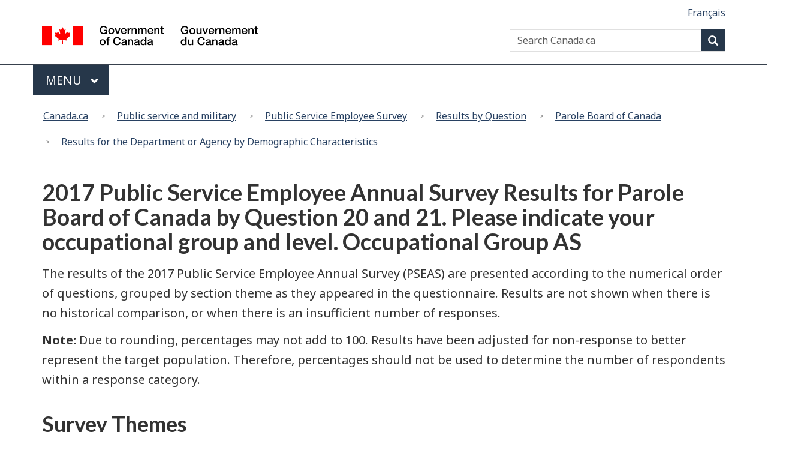

--- FILE ---
content_type: text/html; charset=utf-8
request_url: https://www.tbs-sct.canada.ca/pses-saff/2017/results-resultats/bq-pq/36/dem208-eng.aspx
body_size: 22702
content:

<!DOCTYPE html>

<!--[if lt IE 9]><html class="no-js lt-ie9" lang="en" dir="ltr"><![endif]-->
<!--[if gt IE 8]><!-->
<html xmlns="http://www.w3.org/1999/xhtml" class="no-js" lang="en" dir="ltr">
<!--<![endif]-->
    <head>
        <meta charset="utf-8"/>
        <!-- Web Experience Toolkit (WET) / Boîte à outils de l'expérience Web (BOEW)
            wet-boew.github.io/wet-boew/License-en.html / wet-boew.github.io/wet-boew/Licence-fr.html -->
        <title>- Canada.ca</title>
        <meta content="width=device-width,initial-scale=1" name="viewport"/>

        <!-- Mandatory metadata -->
        <meta property="dcterms.issued" title="W3CDTF" content="0001-01-01" />
        <meta property="dcterms.modified" title="W3CDTF" content="0001-01-01" />
        <meta property="dcterms.subject" title="gccore" content="Public service;Surveys;" />
        <meta property="dcterms.spatial" content="Canada" />

        <!-- Load closure template scripts -->
        <script type="text/javascript" src="https://www.canada.ca/etc/designs/canada/cdts/gcweb/v4_0_44/cdts/compiled/soyutils.js"></script> 
        <script type="text/javascript" src="https://www.canada.ca/etc/designs/canada/cdts/gcweb/v4_0_44/cdts/compiled/wet-en.js"></script> 
        <script type="text/javascript" src="https://www.canada.ca/etc/designs/canada/cdts/gcweb/v4_0_44/cdts/compiled/plugins-en.js"></script> 
        <noscript>
            <!-- Write closure fall-back static file -->
            
        </noscript>
         <!-- Write closure template -->
        <script type="text/javascript">
            document.write(wet.builder.refTop({"cdnEnv":"prod","isApplication":false}));
        </script>

        <script src="//assets.adobedtm.com/be5dfd287373/0127575cd23a/launch-f7c3e6060667.min.js "></script>
        <meta name="dcterms.title" content="2017 Public Service Employee Annual Survey Results  for Parole Board of Canada by Question 20 and 21. Please indicate your occupational group and level. Occupational Group AS">
        <meta name="dcterms.language" content="eng"/> 
        <meta name="dcterms.creator" content="Government of Canada, Treasury Board of Canada, Secretariat"/>
        <meta name="dcterms.service" content="TBS-SCT_PSES2017-SAFF2017"/> 
        <meta name="dcterms.accessRights" content="2" /> 

    </head>
    <body vocab="http://schema.org/" typeof="WebPage">
                        
        <div id="def-top">
            <!-- Write closure fall-back static file -->
                        
        </div>
        <!-- Write closure template -->
        <script type="text/javascript">
            var defTop = document.getElementById("def-top");
            defTop.outerHTML = wet.builder.top({"cdnEnv":"prod","search":true,"lngLinks":[{"href":"?GoCTemplateCulture=fr-CA","lang":"fr","text":"Français"}],"showPreContent":true,"breadcrumbs":[{"href":"https://www.canada.ca/en.html","title":"Home"},{"href":"https://www.canada.ca/en/government/publicservice/modernizing/index.html","title":"Public service and military"},{"href":"https://www.canada.ca/en/treasury-board-secretariat/services/innovation/public-service-employee-survey.html","title":"Public Service Employee Survey"},{"href":"/pses-saff/2017/results-resultats/bq-pq/index-eng.aspx","title":"Results by Question"},{"href":"/pses-saff/2017/results-resultats/bq-pq/36/dem-eng.aspx","title":"Parole Board of Canada"},{"href":"/pses-saff/2017/results-resultats/bq-pq/36/dem-eng.aspx","title":"Results for the Department or Agency by Demographic Characteristics"}],"topSecMenu":false,"siteMenu":true});
        </script>
        <main role="main" property="mainContentOfPage" class="container">
             
            <!-- the main content -->
            
	<span id="wb-cont"></span><h1 id="ContentTitle" property="name">2017 Public Service Employee Annual Survey Results  for Parole Board of Canada by Question 20 and 21. Please indicate your occupational group and level. Occupational Group AS</h1>
    
    
    <p>The results of the 2017 Public Service Employee Annual Survey (PSEAS) are presented according to the numerical order of questions, grouped by section theme as they appeared in the questionnaire. Results are not shown when there is no historical comparison, or when there is an insufficient number of responses.</p>
    
<p><strong>Note:</strong> Due to rounding, percentages may not add to 100. Results have been adjusted for non-response to better represent the target population. Therefore, percentages should not be used to determine the number of respondents within a response category.</p>


	<h2 id="hTOC">Survey Themes</h2>
	<div id="divTOC"><ul id="PSESTableOfContents">
<li><a href="#s1">My Workplace</a></li><li><a href="#s2">Workplace Well-Being</a></li><li><a href="#s3">Harassment</a></li><li><a href="#s4">Discrimination</a></li></ul>
</div>
    
	<div id="divResults" class="divPSESReport"><div><a href="#wb-tphp" title="Return to Top of Page">Top of Page</a></div>
<section><h2 id="s1">My Workplace</h2>
<div>
<table class="table table-bordered table-condensed">
<caption class="text-left text-primary"><h3 class="h5">Question 1. My department or agency implements activities and practices that support a diverse workplace.</h3></caption>
<thead><tr>
   <th scope="col" id="q1y">Survey year</th>
   <th scope="col" id="q1l">Demographic</th>
   <th scope="col" id="q1ah1">Strongly agree<br />(%)</th>
   <th scope="col" id="q1ah2">Somewhat agree<br />(%)</th>
   <th scope="col" id="q1ah3">Neither agree nor disagree<br />(%)</th>
   <th scope="col" id="q1ah4">Somewhat disagree<br />(%)</th>
   <th scope="col" id="q1ah5">Strongly disagree<br />(%)</th>
   <th scope="col" id="q1ah6">Don't know<br />(%)</th>
   <th scope="col" id="q1ah7">Not applicable<br />(%)</th>
   <th scope="col" id="q1ahv">Positive answers<br />(%)</th>
   <th scope="col" id="q1ahm">Negative answers<br />(%)</th>
   <th scope="col" id="q1ahc">Total responses</th>
</tr></thead><tbody>
<tr>
   <th headers="q1y" id="q1y1">2017</th>
   <th headers="q1y q1y1 q1l" id="q1y1l1">AS</th>
   <td headers="q1y q1y1 q1l q1y1l1 q1ah1" class="text-right">51</td>
   <td headers="q1y q1y1 q1l q1y1l1 q1ah2" class="text-right">26</td>
   <td headers="q1y q1y1 q1l q1y1l1 q1ah3" class="text-right">15</td>
   <td headers="q1y q1y1 q1l q1y1l1 q1ah4" class="text-right">4</td>
   <td headers="q1y q1y1 q1l q1y1l1 q1ah5" class="text-right">2</td>
   <td headers="q1y q1y1 q1l q1y1l1 q1ah6" class="text-right">1</td>
   <td headers="q1y q1y1 q1l q1y1l1 q1ah7" class="text-right">0</td>
   <td headers="q1y q1y1 q1l q1y1l1 q1ahv" class="text-right">78</td>
   <td headers="q1y q1y1 q1l q1y1l1 q1ahm" class="text-right">6</td>
   <td headers="q1y q1y1 q1l q1y1l1 q1ahc" class="text-right">136</td>
</tr>
<tr>
   <th headers="q1y" id="q1y2">2017</th>
   <th headers="q1y q1y2 q1l" id="q1y2l1">  AS-02</th>
   <td headers="q1y q1y2 q1l q1y2l1 q1ah1" class="text-right">48</td>
   <td headers="q1y q1y2 q1l q1y2l1 q1ah2" class="text-right">27</td>
   <td headers="q1y q1y2 q1l q1y2l1 q1ah3" class="text-right">21</td>
   <td headers="q1y q1y2 q1l q1y2l1 q1ah4" class="text-right">2</td>
   <td headers="q1y q1y2 q1l q1y2l1 q1ah5" class="text-right">2</td>
   <td headers="q1y q1y2 q1l q1y2l1 q1ah6" class="text-right">0</td>
   <td headers="q1y q1y2 q1l q1y2l1 q1ah7" class="text-right">0</td>
   <td headers="q1y q1y2 q1l q1y2l1 q1ahv" class="text-right">75</td>
   <td headers="q1y q1y2 q1l q1y2l1 q1ahm" class="text-right">4</td>
   <td headers="q1y q1y2 q1l q1y2l1 q1ahc" class="text-right">48</td>
</tr>
<tr>
   <th headers="q1y" id="q1y3">2017</th>
   <th headers="q1y q1y3 q1l" id="q1y3l1">  AS-03</th>
   <td headers="q1y q1y3 q1l q1y3l1 q1ah1" class="text-right">37</td>
   <td headers="q1y q1y3 q1l q1y3l1 q1ah2" class="text-right">34</td>
   <td headers="q1y q1y3 q1l q1y3l1 q1ah3" class="text-right">20</td>
   <td headers="q1y q1y3 q1l q1y3l1 q1ah4" class="text-right">6</td>
   <td headers="q1y q1y3 q1l q1y3l1 q1ah5" class="text-right">0</td>
   <td headers="q1y q1y3 q1l q1y3l1 q1ah6" class="text-right">3</td>
   <td headers="q1y q1y3 q1l q1y3l1 q1ah7" class="text-right">0</td>
   <td headers="q1y q1y3 q1l q1y3l1 q1ahv" class="text-right">74</td>
   <td headers="q1y q1y3 q1l q1y3l1 q1ahm" class="text-right">6</td>
   <td headers="q1y q1y3 q1l q1y3l1 q1ahc" class="text-right">35</td>
</tr>
<tr>
   <th headers="q1y" id="q1y4">2017</th>
   <th headers="q1y q1y4 q1l" id="q1y4l1">  AS-05</th>
   <td headers="q1y q1y4 q1l q1y4l1 q1ah1" class="text-right">67</td>
   <td headers="q1y q1y4 q1l q1y4l1 q1ah2" class="text-right">17</td>
   <td headers="q1y q1y4 q1l q1y4l1 q1ah3" class="text-right">6</td>
   <td headers="q1y q1y4 q1l q1y4l1 q1ah4" class="text-right">0</td>
   <td headers="q1y q1y4 q1l q1y4l1 q1ah5" class="text-right">6</td>
   <td headers="q1y q1y4 q1l q1y4l1 q1ah6" class="text-right">6</td>
   <td headers="q1y q1y4 q1l q1y4l1 q1ah7" class="text-right">0</td>
   <td headers="q1y q1y4 q1l q1y4l1 q1ahv" class="text-right">88</td>
   <td headers="q1y q1y4 q1l q1y4l1 q1ahm" class="text-right">6</td>
   <td headers="q1y q1y4 q1l q1y4l1 q1ahc" class="text-right">18</td>
</tr>
<tr>
   <th headers="q1y" id="q1y5">2017</th>
   <th headers="q1y q1y5 q1l" id="q1y5l1">  AS-07</th>
   <td headers="q1y q1y5 q1l q1y5l1 q1ah1" class="text-right">71</td>
   <td headers="q1y q1y5 q1l q1y5l1 q1ah2" class="text-right">29</td>
   <td headers="q1y q1y5 q1l q1y5l1 q1ah3" class="text-right">0</td>
   <td headers="q1y q1y5 q1l q1y5l1 q1ah4" class="text-right">0</td>
   <td headers="q1y q1y5 q1l q1y5l1 q1ah5" class="text-right">0</td>
   <td headers="q1y q1y5 q1l q1y5l1 q1ah6" class="text-right">0</td>
   <td headers="q1y q1y5 q1l q1y5l1 q1ah7" class="text-right">0</td>
   <td headers="q1y q1y5 q1l q1y5l1 q1ahv" class="text-right">100</td>
   <td headers="q1y q1y5 q1l q1y5l1 q1ahm" class="text-right">0</td>
   <td headers="q1y q1y5 q1l q1y5l1 q1ahc" class="text-right">14</td>
</tr>
<tr>
   <th headers="q1y" id="q1y6">2014</th>
   <th headers="q1y q1y6 q1l" id="q1y6l1">AS</th>
   <td headers="q1y q1y6 q1l q1y6l1 q1ah1" class="text-right">43</td>
   <td headers="q1y q1y6 q1l q1y6l1 q1ah2" class="text-right">34</td>
   <td headers="q1y q1y6 q1l q1y6l1 q1ah3" class="text-right">11</td>
   <td headers="q1y q1y6 q1l q1y6l1 q1ah4" class="text-right">5</td>
   <td headers="q1y q1y6 q1l q1y6l1 q1ah5" class="text-right">2</td>
   <td headers="q1y q1y6 q1l q1y6l1 q1ah6" class="text-right">5</td>
   <td headers="q1y q1y6 q1l q1y6l1 q1ah7" class="text-right">0</td>
   <td headers="q1y q1y6 q1l q1y6l1 q1ahv" class="text-right">80</td>
   <td headers="q1y q1y6 q1l q1y6l1 q1ahm" class="text-right">8</td>
   <td headers="q1y q1y6 q1l q1y6l1 q1ahc" class="text-right">130</td>
</tr>
<tr>
   <th headers="q1y" id="q1y7">2014</th>
   <th headers="q1y q1y7 q1l" id="q1y7l1">  AS-01</th>
   <td headers="q1y q1y7 q1l q1y7l1 q1ah1" class="text-right">40</td>
   <td headers="q1y q1y7 q1l q1y7l1 q1ah2" class="text-right">30</td>
   <td headers="q1y q1y7 q1l q1y7l1 q1ah3" class="text-right">20</td>
   <td headers="q1y q1y7 q1l q1y7l1 q1ah4" class="text-right">10</td>
   <td headers="q1y q1y7 q1l q1y7l1 q1ah5" class="text-right">0</td>
   <td headers="q1y q1y7 q1l q1y7l1 q1ah6" class="text-right">0</td>
   <td headers="q1y q1y7 q1l q1y7l1 q1ah7" class="text-right">0</td>
   <td headers="q1y q1y7 q1l q1y7l1 q1ahv" class="text-right">70</td>
   <td headers="q1y q1y7 q1l q1y7l1 q1ahm" class="text-right">10</td>
   <td headers="q1y q1y7 q1l q1y7l1 q1ahc" class="text-right">10</td>
</tr>
<tr>
   <th headers="q1y" id="q1y8">2014</th>
   <th headers="q1y q1y8 q1l" id="q1y8l1">  AS-02</th>
   <td headers="q1y q1y8 q1l q1y8l1 q1ah1" class="text-right">36</td>
   <td headers="q1y q1y8 q1l q1y8l1 q1ah2" class="text-right">42</td>
   <td headers="q1y q1y8 q1l q1y8l1 q1ah3" class="text-right">12</td>
   <td headers="q1y q1y8 q1l q1y8l1 q1ah4" class="text-right">4</td>
   <td headers="q1y q1y8 q1l q1y8l1 q1ah5" class="text-right">2</td>
   <td headers="q1y q1y8 q1l q1y8l1 q1ah6" class="text-right">4</td>
   <td headers="q1y q1y8 q1l q1y8l1 q1ah7" class="text-right">0</td>
   <td headers="q1y q1y8 q1l q1y8l1 q1ahv" class="text-right">81</td>
   <td headers="q1y q1y8 q1l q1y8l1 q1ahm" class="text-right">6</td>
   <td headers="q1y q1y8 q1l q1y8l1 q1ahc" class="text-right">48</td>
</tr>
<tr>
   <th headers="q1y" id="q1y9">2014</th>
   <th headers="q1y q1y9 q1l" id="q1y9l1">  AS-03</th>
   <td headers="q1y q1y9 q1l q1y9l1 q1ah1" class="text-right">50</td>
   <td headers="q1y q1y9 q1l q1y9l1 q1ah2" class="text-right">20</td>
   <td headers="q1y q1y9 q1l q1y9l1 q1ah3" class="text-right">13</td>
   <td headers="q1y q1y9 q1l q1y9l1 q1ah4" class="text-right">7</td>
   <td headers="q1y q1y9 q1l q1y9l1 q1ah5" class="text-right">3</td>
   <td headers="q1y q1y9 q1l q1y9l1 q1ah6" class="text-right">7</td>
   <td headers="q1y q1y9 q1l q1y9l1 q1ah7" class="text-right">0</td>
   <td headers="q1y q1y9 q1l q1y9l1 q1ahv" class="text-right">75</td>
   <td headers="q1y q1y9 q1l q1y9l1 q1ahm" class="text-right">11</td>
   <td headers="q1y q1y9 q1l q1y9l1 q1ahc" class="text-right">30</td>
</tr>
<tr>
   <th headers="q1y" id="q1y10">2014</th>
   <th headers="q1y q1y10 q1l" id="q1y10l1">  AS-05</th>
   <td headers="q1y q1y10 q1l q1y10l1 q1ah1" class="text-right">53</td>
   <td headers="q1y q1y10 q1l q1y10l1 q1ah2" class="text-right">21</td>
   <td headers="q1y q1y10 q1l q1y10l1 q1ah3" class="text-right">5</td>
   <td headers="q1y q1y10 q1l q1y10l1 q1ah4" class="text-right">5</td>
   <td headers="q1y q1y10 q1l q1y10l1 q1ah5" class="text-right">5</td>
   <td headers="q1y q1y10 q1l q1y10l1 q1ah6" class="text-right">11</td>
   <td headers="q1y q1y10 q1l q1y10l1 q1ah7" class="text-right">0</td>
   <td headers="q1y q1y10 q1l q1y10l1 q1ahv" class="text-right">82</td>
   <td headers="q1y q1y10 q1l q1y10l1 q1ahm" class="text-right">12</td>
   <td headers="q1y q1y10 q1l q1y10l1 q1ahc" class="text-right">19</td>
</tr>
<tr>
   <th headers="q1y" id="q1y11">2014</th>
   <th headers="q1y q1y11 q1l" id="q1y11l1">  AS-07</th>
   <td headers="q1y q1y11 q1l q1y11l1 q1ah1" class="text-right">45</td>
   <td headers="q1y q1y11 q1l q1y11l1 q1ah2" class="text-right">45</td>
   <td headers="q1y q1y11 q1l q1y11l1 q1ah3" class="text-right">0</td>
   <td headers="q1y q1y11 q1l q1y11l1 q1ah4" class="text-right">9</td>
   <td headers="q1y q1y11 q1l q1y11l1 q1ah5" class="text-right">0</td>
   <td headers="q1y q1y11 q1l q1y11l1 q1ah6" class="text-right">0</td>
   <td headers="q1y q1y11 q1l q1y11l1 q1ah7" class="text-right">0</td>
   <td headers="q1y q1y11 q1l q1y11l1 q1ahv" class="text-right">91</td>
   <td headers="q1y q1y11 q1l q1y11l1 q1ahm" class="text-right">9</td>
   <td headers="q1y q1y11 q1l q1y11l1 q1ahc" class="text-right">11</td>
</tr>
</tbody></table></div>
<div>
<table class="table table-bordered table-condensed">
<caption class="text-left text-primary"><h3 class="h5">Question 2. Overall, my department or agency treats me with respect.</h3></caption>
<thead><tr>
   <th scope="col" id="q2y">Survey year</th>
   <th scope="col" id="q2l">Demographic</th>
   <th scope="col" id="q2ah1">Strongly agree<br />(%)</th>
   <th scope="col" id="q2ah2">Somewhat agree<br />(%)</th>
   <th scope="col" id="q2ah3">Neither agree nor disagree<br />(%)</th>
   <th scope="col" id="q2ah4">Somewhat disagree<br />(%)</th>
   <th scope="col" id="q2ah5">Strongly disagree<br />(%)</th>
   <th scope="col" id="q2ah6">Don't know<br />(%)</th>
   <th scope="col" id="q2ah7">Not applicable<br />(%)</th>
   <th scope="col" id="q2ahv">Positive answers<br />(%)</th>
   <th scope="col" id="q2ahm">Negative answers<br />(%)</th>
   <th scope="col" id="q2ahc">Total responses</th>
</tr></thead><tbody>
<tr>
   <th headers="q2y" id="q2y1">2017</th>
   <th headers="q2y q2y1 q2l" id="q2y1l1">AS</th>
   <td headers="q2y q2y1 q2l q2y1l1 q2ah1" class="text-right">42</td>
   <td headers="q2y q2y1 q2l q2y1l1 q2ah2" class="text-right">35</td>
   <td headers="q2y q2y1 q2l q2y1l1 q2ah3" class="text-right">8</td>
   <td headers="q2y q2y1 q2l q2y1l1 q2ah4" class="text-right">10</td>
   <td headers="q2y q2y1 q2l q2y1l1 q2ah5" class="text-right">5</td>
   <td headers="q2y q2y1 q2l q2y1l1 q2ah6" class="text-right">0</td>
   <td headers="q2y q2y1 q2l q2y1l1 q2ah7" class="text-right">0</td>
   <td headers="q2y q2y1 q2l q2y1l1 q2ahv" class="text-right">76</td>
   <td headers="q2y q2y1 q2l q2y1l1 q2ahm" class="text-right">15</td>
   <td headers="q2y q2y1 q2l q2y1l1 q2ahc" class="text-right">136</td>
</tr>
<tr>
   <th headers="q2y" id="q2y2">2017</th>
   <th headers="q2y q2y2 q2l" id="q2y2l1">  AS-02</th>
   <td headers="q2y q2y2 q2l q2y2l1 q2ah1" class="text-right">42</td>
   <td headers="q2y q2y2 q2l q2y2l1 q2ah2" class="text-right">40</td>
   <td headers="q2y q2y2 q2l q2y2l1 q2ah3" class="text-right">2</td>
   <td headers="q2y q2y2 q2l q2y2l1 q2ah4" class="text-right">13</td>
   <td headers="q2y q2y2 q2l q2y2l1 q2ah5" class="text-right">4</td>
   <td headers="q2y q2y2 q2l q2y2l1 q2ah6" class="text-right">0</td>
   <td headers="q2y q2y2 q2l q2y2l1 q2ah7" class="text-right">0</td>
   <td headers="q2y q2y2 q2l q2y2l1 q2ahv" class="text-right">81</td>
   <td headers="q2y q2y2 q2l q2y2l1 q2ahm" class="text-right">17</td>
   <td headers="q2y q2y2 q2l q2y2l1 q2ahc" class="text-right">48</td>
</tr>
<tr>
   <th headers="q2y" id="q2y3">2017</th>
   <th headers="q2y q2y3 q2l" id="q2y3l1">  AS-03</th>
   <td headers="q2y q2y3 q2l q2y3l1 q2ah1" class="text-right">34</td>
   <td headers="q2y q2y3 q2l q2y3l1 q2ah2" class="text-right">37</td>
   <td headers="q2y q2y3 q2l q2y3l1 q2ah3" class="text-right">11</td>
   <td headers="q2y q2y3 q2l q2y3l1 q2ah4" class="text-right">17</td>
   <td headers="q2y q2y3 q2l q2y3l1 q2ah5" class="text-right">0</td>
   <td headers="q2y q2y3 q2l q2y3l1 q2ah6" class="text-right">0</td>
   <td headers="q2y q2y3 q2l q2y3l1 q2ah7" class="text-right">0</td>
   <td headers="q2y q2y3 q2l q2y3l1 q2ahv" class="text-right">71</td>
   <td headers="q2y q2y3 q2l q2y3l1 q2ahm" class="text-right">17</td>
   <td headers="q2y q2y3 q2l q2y3l1 q2ahc" class="text-right">35</td>
</tr>
<tr>
   <th headers="q2y" id="q2y4">2017</th>
   <th headers="q2y q2y4 q2l" id="q2y4l1">  AS-05</th>
   <td headers="q2y q2y4 q2l q2y4l1 q2ah1" class="text-right">50</td>
   <td headers="q2y q2y4 q2l q2y4l1 q2ah2" class="text-right">33</td>
   <td headers="q2y q2y4 q2l q2y4l1 q2ah3" class="text-right">11</td>
   <td headers="q2y q2y4 q2l q2y4l1 q2ah4" class="text-right">0</td>
   <td headers="q2y q2y4 q2l q2y4l1 q2ah5" class="text-right">6</td>
   <td headers="q2y q2y4 q2l q2y4l1 q2ah6" class="text-right">0</td>
   <td headers="q2y q2y4 q2l q2y4l1 q2ah7" class="text-right">0</td>
   <td headers="q2y q2y4 q2l q2y4l1 q2ahv" class="text-right">83</td>
   <td headers="q2y q2y4 q2l q2y4l1 q2ahm" class="text-right">6</td>
   <td headers="q2y q2y4 q2l q2y4l1 q2ahc" class="text-right">18</td>
</tr>
<tr>
   <th headers="q2y" id="q2y5">2017</th>
   <th headers="q2y q2y5 q2l" id="q2y5l1">  AS-07</th>
   <td headers="q2y q2y5 q2l q2y5l1 q2ah1" class="text-right">50</td>
   <td headers="q2y q2y5 q2l q2y5l1 q2ah2" class="text-right">29</td>
   <td headers="q2y q2y5 q2l q2y5l1 q2ah3" class="text-right">14</td>
   <td headers="q2y q2y5 q2l q2y5l1 q2ah4" class="text-right">0</td>
   <td headers="q2y q2y5 q2l q2y5l1 q2ah5" class="text-right">7</td>
   <td headers="q2y q2y5 q2l q2y5l1 q2ah6" class="text-right">0</td>
   <td headers="q2y q2y5 q2l q2y5l1 q2ah7" class="text-right">0</td>
   <td headers="q2y q2y5 q2l q2y5l1 q2ahv" class="text-right">79</td>
   <td headers="q2y q2y5 q2l q2y5l1 q2ahm" class="text-right">7</td>
   <td headers="q2y q2y5 q2l q2y5l1 q2ahc" class="text-right">14</td>
</tr>
<tr>
   <th headers="q2y" id="q2y6">2014</th>
   <th headers="q2y q2y6 q2l" id="q2y6l1">AS</th>
   <td headers="q2y q2y6 q2l q2y6l1 q2ah1" class="text-right">52</td>
   <td headers="q2y q2y6 q2l q2y6l1 q2ah2" class="text-right">34</td>
   <td headers="q2y q2y6 q2l q2y6l1 q2ah3" class="text-right">5</td>
   <td headers="q2y q2y6 q2l q2y6l1 q2ah4" class="text-right">4</td>
   <td headers="q2y q2y6 q2l q2y6l1 q2ah5" class="text-right">6</td>
   <td headers="q2y q2y6 q2l q2y6l1 q2ah6" class="text-right">0</td>
   <td headers="q2y q2y6 q2l q2y6l1 q2ah7" class="text-right">0</td>
   <td headers="q2y q2y6 q2l q2y6l1 q2ahv" class="text-right">85</td>
   <td headers="q2y q2y6 q2l q2y6l1 q2ahm" class="text-right">10</td>
   <td headers="q2y q2y6 q2l q2y6l1 q2ahc" class="text-right">130</td>
</tr>
<tr>
   <th headers="q2y" id="q2y7">2014</th>
   <th headers="q2y q2y7 q2l" id="q2y7l1">  AS-01</th>
   <td headers="q2y q2y7 q2l q2y7l1 q2ah1" class="text-right">60</td>
   <td headers="q2y q2y7 q2l q2y7l1 q2ah2" class="text-right">30</td>
   <td headers="q2y q2y7 q2l q2y7l1 q2ah3" class="text-right">10</td>
   <td headers="q2y q2y7 q2l q2y7l1 q2ah4" class="text-right">0</td>
   <td headers="q2y q2y7 q2l q2y7l1 q2ah5" class="text-right">0</td>
   <td headers="q2y q2y7 q2l q2y7l1 q2ah6" class="text-right">0</td>
   <td headers="q2y q2y7 q2l q2y7l1 q2ah7" class="text-right">0</td>
   <td headers="q2y q2y7 q2l q2y7l1 q2ahv" class="text-right">90</td>
   <td headers="q2y q2y7 q2l q2y7l1 q2ahm" class="text-right">0</td>
   <td headers="q2y q2y7 q2l q2y7l1 q2ahc" class="text-right">10</td>
</tr>
<tr>
   <th headers="q2y" id="q2y8">2014</th>
   <th headers="q2y q2y8 q2l" id="q2y8l1">  AS-02</th>
   <td headers="q2y q2y8 q2l q2y8l1 q2ah1" class="text-right">40</td>
   <td headers="q2y q2y8 q2l q2y8l1 q2ah2" class="text-right">43</td>
   <td headers="q2y q2y8 q2l q2y8l1 q2ah3" class="text-right">4</td>
   <td headers="q2y q2y8 q2l q2y8l1 q2ah4" class="text-right">6</td>
   <td headers="q2y q2y8 q2l q2y8l1 q2ah5" class="text-right">7</td>
   <td headers="q2y q2y8 q2l q2y8l1 q2ah6" class="text-right">0</td>
   <td headers="q2y q2y8 q2l q2y8l1 q2ah7" class="text-right">0</td>
   <td headers="q2y q2y8 q2l q2y8l1 q2ahv" class="text-right">83</td>
   <td headers="q2y q2y8 q2l q2y8l1 q2ahm" class="text-right">13</td>
   <td headers="q2y q2y8 q2l q2y8l1 q2ahc" class="text-right">48</td>
</tr>
<tr>
   <th headers="q2y" id="q2y9">2014</th>
   <th headers="q2y q2y9 q2l" id="q2y9l1">  AS-03</th>
   <td headers="q2y q2y9 q2l q2y9l1 q2ah1" class="text-right">47</td>
   <td headers="q2y q2y9 q2l q2y9l1 q2ah2" class="text-right">33</td>
   <td headers="q2y q2y9 q2l q2y9l1 q2ah3" class="text-right">7</td>
   <td headers="q2y q2y9 q2l q2y9l1 q2ah4" class="text-right">3</td>
   <td headers="q2y q2y9 q2l q2y9l1 q2ah5" class="text-right">10</td>
   <td headers="q2y q2y9 q2l q2y9l1 q2ah6" class="text-right">0</td>
   <td headers="q2y q2y9 q2l q2y9l1 q2ah7" class="text-right">0</td>
   <td headers="q2y q2y9 q2l q2y9l1 q2ahv" class="text-right">80</td>
   <td headers="q2y q2y9 q2l q2y9l1 q2ahm" class="text-right">13</td>
   <td headers="q2y q2y9 q2l q2y9l1 q2ahc" class="text-right">30</td>
</tr>
<tr>
   <th headers="q2y" id="q2y10">2014</th>
   <th headers="q2y q2y10 q2l" id="q2y10l1">  AS-05</th>
   <td headers="q2y q2y10 q2l q2y10l1 q2ah1" class="text-right">63</td>
   <td headers="q2y q2y10 q2l q2y10l1 q2ah2" class="text-right">26</td>
   <td headers="q2y q2y10 q2l q2y10l1 q2ah3" class="text-right">5</td>
   <td headers="q2y q2y10 q2l q2y10l1 q2ah4" class="text-right">5</td>
   <td headers="q2y q2y10 q2l q2y10l1 q2ah5" class="text-right">0</td>
   <td headers="q2y q2y10 q2l q2y10l1 q2ah6" class="text-right">0</td>
   <td headers="q2y q2y10 q2l q2y10l1 q2ah7" class="text-right">0</td>
   <td headers="q2y q2y10 q2l q2y10l1 q2ahv" class="text-right">89</td>
   <td headers="q2y q2y10 q2l q2y10l1 q2ahm" class="text-right">5</td>
   <td headers="q2y q2y10 q2l q2y10l1 q2ahc" class="text-right">19</td>
</tr>
<tr>
   <th headers="q2y" id="q2y11">2014</th>
   <th headers="q2y q2y11 q2l" id="q2y11l1">  AS-07</th>
   <td headers="q2y q2y11 q2l q2y11l1 q2ah1" class="text-right">82</td>
   <td headers="q2y q2y11 q2l q2y11l1 q2ah2" class="text-right">9</td>
   <td headers="q2y q2y11 q2l q2y11l1 q2ah3" class="text-right">0</td>
   <td headers="q2y q2y11 q2l q2y11l1 q2ah4" class="text-right">0</td>
   <td headers="q2y q2y11 q2l q2y11l1 q2ah5" class="text-right">9</td>
   <td headers="q2y q2y11 q2l q2y11l1 q2ah6" class="text-right">0</td>
   <td headers="q2y q2y11 q2l q2y11l1 q2ah7" class="text-right">0</td>
   <td headers="q2y q2y11 q2l q2y11l1 q2ahv" class="text-right">91</td>
   <td headers="q2y q2y11 q2l q2y11l1 q2ahm" class="text-right">9</td>
   <td headers="q2y q2y11 q2l q2y11l1 q2ahc" class="text-right">11</td>
</tr>
<tr>
   <th headers="q2y" id="q2y12">2011</th>
   <th headers="q2y q2y12 q2l" id="q2y12l1">AS</th>
   <td headers="q2y q2y12 q2l q2y12l1 q2ah1" class="text-right">49</td>
   <td headers="q2y q2y12 q2l q2y12l1 q2ah2" class="text-right">30</td>
   <td headers="q2y q2y12 q2l q2y12l1 q2ah3" class="text-right">9</td>
   <td headers="q2y q2y12 q2l q2y12l1 q2ah4" class="text-right">7</td>
   <td headers="q2y q2y12 q2l q2y12l1 q2ah5" class="text-right">6</td>
   <td headers="q2y q2y12 q2l q2y12l1 q2ah6" class="text-right">0</td>
   <td headers="q2y q2y12 q2l q2y12l1 q2ah7" class="text-right">0</td>
   <td headers="q2y q2y12 q2l q2y12l1 q2ahv" class="text-right">78</td>
   <td headers="q2y q2y12 q2l q2y12l1 q2ahm" class="text-right">13</td>
   <td headers="q2y q2y12 q2l q2y12l1 q2ahc" class="text-right">144</td>
</tr>
<tr>
   <th headers="q2y" id="q2y13">2011</th>
   <th headers="q2y q2y13 q2l" id="q2y13l1">  AS-02</th>
   <td headers="q2y q2y13 q2l q2y13l1 q2ah1" class="text-right">45</td>
   <td headers="q2y q2y13 q2l q2y13l1 q2ah2" class="text-right">20</td>
   <td headers="q2y q2y13 q2l q2y13l1 q2ah3" class="text-right">14</td>
   <td headers="q2y q2y13 q2l q2y13l1 q2ah4" class="text-right">14</td>
   <td headers="q2y q2y13 q2l q2y13l1 q2ah5" class="text-right">6</td>
   <td headers="q2y q2y13 q2l q2y13l1 q2ah6" class="text-right">0</td>
   <td headers="q2y q2y13 q2l q2y13l1 q2ah7" class="text-right">0</td>
   <td headers="q2y q2y13 q2l q2y13l1 q2ahv" class="text-right">65</td>
   <td headers="q2y q2y13 q2l q2y13l1 q2ahm" class="text-right">20</td>
   <td headers="q2y q2y13 q2l q2y13l1 q2ahc" class="text-right">49</td>
</tr>
<tr>
   <th headers="q2y" id="q2y14">2011</th>
   <th headers="q2y q2y14 q2l" id="q2y14l1">  AS-03</th>
   <td headers="q2y q2y14 q2l q2y14l1 q2ah1" class="text-right">47</td>
   <td headers="q2y q2y14 q2l q2y14l1 q2ah2" class="text-right">36</td>
   <td headers="q2y q2y14 q2l q2y14l1 q2ah3" class="text-right">11</td>
   <td headers="q2y q2y14 q2l q2y14l1 q2ah4" class="text-right">3</td>
   <td headers="q2y q2y14 q2l q2y14l1 q2ah5" class="text-right">3</td>
   <td headers="q2y q2y14 q2l q2y14l1 q2ah6" class="text-right">0</td>
   <td headers="q2y q2y14 q2l q2y14l1 q2ah7" class="text-right">0</td>
   <td headers="q2y q2y14 q2l q2y14l1 q2ahv" class="text-right">83</td>
   <td headers="q2y q2y14 q2l q2y14l1 q2ahm" class="text-right">6</td>
   <td headers="q2y q2y14 q2l q2y14l1 q2ahc" class="text-right">36</td>
</tr>
<tr>
   <th headers="q2y" id="q2y15">2011</th>
   <th headers="q2y q2y15 q2l" id="q2y15l1">  AS-05</th>
   <td headers="q2y q2y15 q2l q2y15l1 q2ah1" class="text-right">45</td>
   <td headers="q2y q2y15 q2l q2y15l1 q2ah2" class="text-right">32</td>
   <td headers="q2y q2y15 q2l q2y15l1 q2ah3" class="text-right">5</td>
   <td headers="q2y q2y15 q2l q2y15l1 q2ah4" class="text-right">9</td>
   <td headers="q2y q2y15 q2l q2y15l1 q2ah5" class="text-right">9</td>
   <td headers="q2y q2y15 q2l q2y15l1 q2ah6" class="text-right">0</td>
   <td headers="q2y q2y15 q2l q2y15l1 q2ah7" class="text-right">0</td>
   <td headers="q2y q2y15 q2l q2y15l1 q2ahv" class="text-right">77</td>
   <td headers="q2y q2y15 q2l q2y15l1 q2ahm" class="text-right">18</td>
   <td headers="q2y q2y15 q2l q2y15l1 q2ahc" class="text-right">22</td>
</tr>
<tr>
   <th headers="q2y" id="q2y16">2011</th>
   <th headers="q2y q2y16 q2l" id="q2y16l1">  AS-07</th>
   <td headers="q2y q2y16 q2l q2y16l1 q2ah1" class="text-right">65</td>
   <td headers="q2y q2y16 q2l q2y16l1 q2ah2" class="text-right">29</td>
   <td headers="q2y q2y16 q2l q2y16l1 q2ah3" class="text-right">0</td>
   <td headers="q2y q2y16 q2l q2y16l1 q2ah4" class="text-right">0</td>
   <td headers="q2y q2y16 q2l q2y16l1 q2ah5" class="text-right">6</td>
   <td headers="q2y q2y16 q2l q2y16l1 q2ah6" class="text-right">0</td>
   <td headers="q2y q2y16 q2l q2y16l1 q2ah7" class="text-right">0</td>
   <td headers="q2y q2y16 q2l q2y16l1 q2ahv" class="text-right">94</td>
   <td headers="q2y q2y16 q2l q2y16l1 q2ahm" class="text-right">6</td>
   <td headers="q2y q2y16 q2l q2y16l1 q2ahc" class="text-right">17</td>
</tr>
<tr>
   <th headers="q2y" id="q2y17">2008</th>
   <th headers="q2y q2y17 q2l" id="q2y17l1">AS</th>
   <td headers="q2y q2y17 q2l q2y17l1 q2ah1" class="text-right">35</td>
   <td headers="q2y q2y17 q2l q2y17l1 q2ah2" class="text-right">37</td>
   <td headers="q2y q2y17 q2l q2y17l1 q2ah3" class="text-right">10</td>
   <td headers="q2y q2y17 q2l q2y17l1 q2ah4" class="text-right">10</td>
   <td headers="q2y q2y17 q2l q2y17l1 q2ah5" class="text-right">6</td>
   <td headers="q2y q2y17 q2l q2y17l1 q2ah6" class="text-right">0</td>
   <td headers="q2y q2y17 q2l q2y17l1 q2ah7" class="text-right">0</td>
   <td headers="q2y q2y17 q2l q2y17l1 q2ahv" class="text-right">73</td>
   <td headers="q2y q2y17 q2l q2y17l1 q2ahm" class="text-right">17</td>
   <td headers="q2y q2y17 q2l q2y17l1 q2ahc" class="text-right">155</td>
</tr>
<tr>
   <th headers="q2y" id="q2y18">2008</th>
   <th headers="q2y q2y18 q2l" id="q2y18l1">  AS-02</th>
   <td headers="q2y q2y18 q2l q2y18l1 q2ah1" class="text-right">28</td>
   <td headers="q2y q2y18 q2l q2y18l1 q2ah2" class="text-right">35</td>
   <td headers="q2y q2y18 q2l q2y18l1 q2ah3" class="text-right">17</td>
   <td headers="q2y q2y18 q2l q2y18l1 q2ah4" class="text-right">13</td>
   <td headers="q2y q2y18 q2l q2y18l1 q2ah5" class="text-right">7</td>
   <td headers="q2y q2y18 q2l q2y18l1 q2ah6" class="text-right">0</td>
   <td headers="q2y q2y18 q2l q2y18l1 q2ah7" class="text-right">0</td>
   <td headers="q2y q2y18 q2l q2y18l1 q2ahv" class="text-right">63</td>
   <td headers="q2y q2y18 q2l q2y18l1 q2ahm" class="text-right">20</td>
   <td headers="q2y q2y18 q2l q2y18l1 q2ahc" class="text-right">60</td>
</tr>
<tr>
   <th headers="q2y" id="q2y19">2008</th>
   <th headers="q2y q2y19 q2l" id="q2y19l1">  AS-03</th>
   <td headers="q2y q2y19 q2l q2y19l1 q2ah1" class="text-right">35</td>
   <td headers="q2y q2y19 q2l q2y19l1 q2ah2" class="text-right">42</td>
   <td headers="q2y q2y19 q2l q2y19l1 q2ah3" class="text-right">10</td>
   <td headers="q2y q2y19 q2l q2y19l1 q2ah4" class="text-right">6</td>
   <td headers="q2y q2y19 q2l q2y19l1 q2ah5" class="text-right">6</td>
   <td headers="q2y q2y19 q2l q2y19l1 q2ah6" class="text-right">0</td>
   <td headers="q2y q2y19 q2l q2y19l1 q2ah7" class="text-right">0</td>
   <td headers="q2y q2y19 q2l q2y19l1 q2ahv" class="text-right">77</td>
   <td headers="q2y q2y19 q2l q2y19l1 q2ahm" class="text-right">13</td>
   <td headers="q2y q2y19 q2l q2y19l1 q2ahc" class="text-right">31</td>
</tr>
<tr>
   <th headers="q2y" id="q2y20">2008</th>
   <th headers="q2y q2y20 q2l" id="q2y20l1">  AS-04</th>
   <td headers="q2y q2y20 q2l q2y20l1 q2ah1" class="text-right">25</td>
   <td headers="q2y q2y20 q2l q2y20l1 q2ah2" class="text-right">46</td>
   <td headers="q2y q2y20 q2l q2y20l1 q2ah3" class="text-right">4</td>
   <td headers="q2y q2y20 q2l q2y20l1 q2ah4" class="text-right">17</td>
   <td headers="q2y q2y20 q2l q2y20l1 q2ah5" class="text-right">8</td>
   <td headers="q2y q2y20 q2l q2y20l1 q2ah6" class="text-right">0</td>
   <td headers="q2y q2y20 q2l q2y20l1 q2ah7" class="text-right">0</td>
   <td headers="q2y q2y20 q2l q2y20l1 q2ahv" class="text-right">71</td>
   <td headers="q2y q2y20 q2l q2y20l1 q2ahm" class="text-right">25</td>
   <td headers="q2y q2y20 q2l q2y20l1 q2ahc" class="text-right">24</td>
</tr>
<tr>
   <th headers="q2y" id="q2y21">2008</th>
   <th headers="q2y q2y21 q2l" id="q2y21l1">  AS-05</th>
   <td headers="q2y q2y21 q2l q2y21l1 q2ah1" class="text-right">50</td>
   <td headers="q2y q2y21 q2l q2y21l1 q2ah2" class="text-right">22</td>
   <td headers="q2y q2y21 q2l q2y21l1 q2ah3" class="text-right">6</td>
   <td headers="q2y q2y21 q2l q2y21l1 q2ah4" class="text-right">11</td>
   <td headers="q2y q2y21 q2l q2y21l1 q2ah5" class="text-right">11</td>
   <td headers="q2y q2y21 q2l q2y21l1 q2ah6" class="text-right">0</td>
   <td headers="q2y q2y21 q2l q2y21l1 q2ah7" class="text-right">0</td>
   <td headers="q2y q2y21 q2l q2y21l1 q2ahv" class="text-right">72</td>
   <td headers="q2y q2y21 q2l q2y21l1 q2ahm" class="text-right">22</td>
   <td headers="q2y q2y21 q2l q2y21l1 q2ahc" class="text-right">18</td>
</tr>
<tr>
   <th headers="q2y" id="q2y22">2008</th>
   <th headers="q2y q2y22 q2l" id="q2y22l1">  AS-07</th>
   <td headers="q2y q2y22 q2l q2y22l1 q2ah1" class="text-right">70</td>
   <td headers="q2y q2y22 q2l q2y22l1 q2ah2" class="text-right">30</td>
   <td headers="q2y q2y22 q2l q2y22l1 q2ah3" class="text-right">0</td>
   <td headers="q2y q2y22 q2l q2y22l1 q2ah4" class="text-right">0</td>
   <td headers="q2y q2y22 q2l q2y22l1 q2ah5" class="text-right">0</td>
   <td headers="q2y q2y22 q2l q2y22l1 q2ah6" class="text-right">0</td>
   <td headers="q2y q2y22 q2l q2y22l1 q2ah7" class="text-right">0</td>
   <td headers="q2y q2y22 q2l q2y22l1 q2ahv" class="text-right">100</td>
   <td headers="q2y q2y22 q2l q2y22l1 q2ahm" class="text-right">0</td>
   <td headers="q2y q2y22 q2l q2y22l1 q2ahc" class="text-right">10</td>
</tr>
</tbody></table></div>
<div>
<table class="table table-bordered table-condensed">
<caption class="text-left text-primary"><h3 class="h5">Question 3. I am encouraged to be innovative or to take initiative in my work.</h3></caption>
<thead><tr>
   <th scope="col" id="q3y">Survey year</th>
   <th scope="col" id="q3l">Demographic</th>
   <th scope="col" id="q3ah1">Strongly agree<br />(%)</th>
   <th scope="col" id="q3ah2">Somewhat agree<br />(%)</th>
   <th scope="col" id="q3ah3">Neither agree nor disagree<br />(%)</th>
   <th scope="col" id="q3ah4">Somewhat disagree<br />(%)</th>
   <th scope="col" id="q3ah5">Strongly disagree<br />(%)</th>
   <th scope="col" id="q3ah6">Don't know<br />(%)</th>
   <th scope="col" id="q3ah7">Not applicable<br />(%)</th>
   <th scope="col" id="q3ahv">Positive answers<br />(%)</th>
   <th scope="col" id="q3ahm">Negative answers<br />(%)</th>
   <th scope="col" id="q3ahc">Total responses</th>
</tr></thead><tbody>
<tr>
   <th headers="q3y" id="q3y1">2017</th>
   <th headers="q3y q3y1 q3l" id="q3y1l1">AS</th>
   <td headers="q3y q3y1 q3l q3y1l1 q3ah1" class="text-right">32</td>
   <td headers="q3y q3y1 q3l q3y1l1 q3ah2" class="text-right">43</td>
   <td headers="q3y q3y1 q3l q3y1l1 q3ah3" class="text-right">8</td>
   <td headers="q3y q3y1 q3l q3y1l1 q3ah4" class="text-right">13</td>
   <td headers="q3y q3y1 q3l q3y1l1 q3ah5" class="text-right">5</td>
   <td headers="q3y q3y1 q3l q3y1l1 q3ah6" class="text-right">0</td>
   <td headers="q3y q3y1 q3l q3y1l1 q3ah7" class="text-right">0</td>
   <td headers="q3y q3y1 q3l q3y1l1 q3ahv" class="text-right">74</td>
   <td headers="q3y q3y1 q3l q3y1l1 q3ahm" class="text-right">18</td>
   <td headers="q3y q3y1 q3l q3y1l1 q3ahc" class="text-right">136</td>
</tr>
<tr>
   <th headers="q3y" id="q3y2">2017</th>
   <th headers="q3y q3y2 q3l" id="q3y2l1">  AS-02</th>
   <td headers="q3y q3y2 q3l q3y2l1 q3ah1" class="text-right">27</td>
   <td headers="q3y q3y2 q3l q3y2l1 q3ah2" class="text-right">56</td>
   <td headers="q3y q3y2 q3l q3y2l1 q3ah3" class="text-right">2</td>
   <td headers="q3y q3y2 q3l q3y2l1 q3ah4" class="text-right">10</td>
   <td headers="q3y q3y2 q3l q3y2l1 q3ah5" class="text-right">4</td>
   <td headers="q3y q3y2 q3l q3y2l1 q3ah6" class="text-right">0</td>
   <td headers="q3y q3y2 q3l q3y2l1 q3ah7" class="text-right">0</td>
   <td headers="q3y q3y2 q3l q3y2l1 q3ahv" class="text-right">83</td>
   <td headers="q3y q3y2 q3l q3y2l1 q3ahm" class="text-right">15</td>
   <td headers="q3y q3y2 q3l q3y2l1 q3ahc" class="text-right">48</td>
</tr>
<tr>
   <th headers="q3y" id="q3y3">2017</th>
   <th headers="q3y q3y3 q3l" id="q3y3l1">  AS-03</th>
   <td headers="q3y q3y3 q3l q3y3l1 q3ah1" class="text-right">26</td>
   <td headers="q3y q3y3 q3l q3y3l1 q3ah2" class="text-right">37</td>
   <td headers="q3y q3y3 q3l q3y3l1 q3ah3" class="text-right">14</td>
   <td headers="q3y q3y3 q3l q3y3l1 q3ah4" class="text-right">20</td>
   <td headers="q3y q3y3 q3l q3y3l1 q3ah5" class="text-right">3</td>
   <td headers="q3y q3y3 q3l q3y3l1 q3ah6" class="text-right">0</td>
   <td headers="q3y q3y3 q3l q3y3l1 q3ah7" class="text-right">0</td>
   <td headers="q3y q3y3 q3l q3y3l1 q3ahv" class="text-right">63</td>
   <td headers="q3y q3y3 q3l q3y3l1 q3ahm" class="text-right">23</td>
   <td headers="q3y q3y3 q3l q3y3l1 q3ahc" class="text-right">35</td>
</tr>
<tr>
   <th headers="q3y" id="q3y4">2017</th>
   <th headers="q3y q3y4 q3l" id="q3y4l1">  AS-05</th>
   <td headers="q3y q3y4 q3l q3y4l1 q3ah1" class="text-right">44</td>
   <td headers="q3y q3y4 q3l q3y4l1 q3ah2" class="text-right">22</td>
   <td headers="q3y q3y4 q3l q3y4l1 q3ah3" class="text-right">17</td>
   <td headers="q3y q3y4 q3l q3y4l1 q3ah4" class="text-right">11</td>
   <td headers="q3y q3y4 q3l q3y4l1 q3ah5" class="text-right">6</td>
   <td headers="q3y q3y4 q3l q3y4l1 q3ah6" class="text-right">0</td>
   <td headers="q3y q3y4 q3l q3y4l1 q3ah7" class="text-right">0</td>
   <td headers="q3y q3y4 q3l q3y4l1 q3ahv" class="text-right">67</td>
   <td headers="q3y q3y4 q3l q3y4l1 q3ahm" class="text-right">17</td>
   <td headers="q3y q3y4 q3l q3y4l1 q3ahc" class="text-right">18</td>
</tr>
<tr>
   <th headers="q3y" id="q3y5">2017</th>
   <th headers="q3y q3y5 q3l" id="q3y5l1">  AS-07</th>
   <td headers="q3y q3y5 q3l q3y5l1 q3ah1" class="text-right">43</td>
   <td headers="q3y q3y5 q3l q3y5l1 q3ah2" class="text-right">43</td>
   <td headers="q3y q3y5 q3l q3y5l1 q3ah3" class="text-right">0</td>
   <td headers="q3y q3y5 q3l q3y5l1 q3ah4" class="text-right">14</td>
   <td headers="q3y q3y5 q3l q3y5l1 q3ah5" class="text-right">0</td>
   <td headers="q3y q3y5 q3l q3y5l1 q3ah6" class="text-right">0</td>
   <td headers="q3y q3y5 q3l q3y5l1 q3ah7" class="text-right">0</td>
   <td headers="q3y q3y5 q3l q3y5l1 q3ahv" class="text-right">86</td>
   <td headers="q3y q3y5 q3l q3y5l1 q3ahm" class="text-right">14</td>
   <td headers="q3y q3y5 q3l q3y5l1 q3ahc" class="text-right">14</td>
</tr>
<tr>
   <th headers="q3y" id="q3y6">2014</th>
   <th headers="q3y q3y6 q3l" id="q3y6l1">AS</th>
   <td headers="q3y q3y6 q3l q3y6l1 q3ah1" class="text-right">38</td>
   <td headers="q3y q3y6 q3l q3y6l1 q3ah2" class="text-right">31</td>
   <td headers="q3y q3y6 q3l q3y6l1 q3ah3" class="text-right">11</td>
   <td headers="q3y q3y6 q3l q3y6l1 q3ah4" class="text-right">11</td>
   <td headers="q3y q3y6 q3l q3y6l1 q3ah5" class="text-right">9</td>
   <td headers="q3y q3y6 q3l q3y6l1 q3ah6" class="text-right">0</td>
   <td headers="q3y q3y6 q3l q3y6l1 q3ah7" class="text-right">0</td>
   <td headers="q3y q3y6 q3l q3y6l1 q3ahv" class="text-right">70</td>
   <td headers="q3y q3y6 q3l q3y6l1 q3ahm" class="text-right">19</td>
   <td headers="q3y q3y6 q3l q3y6l1 q3ahc" class="text-right">130</td>
</tr>
<tr>
   <th headers="q3y" id="q3y7">2014</th>
   <th headers="q3y q3y7 q3l" id="q3y7l1">  AS-01</th>
   <td headers="q3y q3y7 q3l q3y7l1 q3ah1" class="text-right">40</td>
   <td headers="q3y q3y7 q3l q3y7l1 q3ah2" class="text-right">40</td>
   <td headers="q3y q3y7 q3l q3y7l1 q3ah3" class="text-right">10</td>
   <td headers="q3y q3y7 q3l q3y7l1 q3ah4" class="text-right">10</td>
   <td headers="q3y q3y7 q3l q3y7l1 q3ah5" class="text-right">0</td>
   <td headers="q3y q3y7 q3l q3y7l1 q3ah6" class="text-right">0</td>
   <td headers="q3y q3y7 q3l q3y7l1 q3ah7" class="text-right">0</td>
   <td headers="q3y q3y7 q3l q3y7l1 q3ahv" class="text-right">80</td>
   <td headers="q3y q3y7 q3l q3y7l1 q3ahm" class="text-right">10</td>
   <td headers="q3y q3y7 q3l q3y7l1 q3ahc" class="text-right">10</td>
</tr>
<tr>
   <th headers="q3y" id="q3y8">2014</th>
   <th headers="q3y q3y8 q3l" id="q3y8l1">  AS-02</th>
   <td headers="q3y q3y8 q3l q3y8l1 q3ah1" class="text-right">31</td>
   <td headers="q3y q3y8 q3l q3y8l1 q3ah2" class="text-right">27</td>
   <td headers="q3y q3y8 q3l q3y8l1 q3ah3" class="text-right">15</td>
   <td headers="q3y q3y8 q3l q3y8l1 q3ah4" class="text-right">16</td>
   <td headers="q3y q3y8 q3l q3y8l1 q3ah5" class="text-right">11</td>
   <td headers="q3y q3y8 q3l q3y8l1 q3ah6" class="text-right">0</td>
   <td headers="q3y q3y8 q3l q3y8l1 q3ah7" class="text-right">0</td>
   <td headers="q3y q3y8 q3l q3y8l1 q3ahv" class="text-right">58</td>
   <td headers="q3y q3y8 q3l q3y8l1 q3ahm" class="text-right">27</td>
   <td headers="q3y q3y8 q3l q3y8l1 q3ahc" class="text-right">48</td>
</tr>
<tr>
   <th headers="q3y" id="q3y9">2014</th>
   <th headers="q3y q3y9 q3l" id="q3y9l1">  AS-03</th>
   <td headers="q3y q3y9 q3l q3y9l1 q3ah1" class="text-right">37</td>
   <td headers="q3y q3y9 q3l q3y9l1 q3ah2" class="text-right">40</td>
   <td headers="q3y q3y9 q3l q3y9l1 q3ah3" class="text-right">3</td>
   <td headers="q3y q3y9 q3l q3y9l1 q3ah4" class="text-right">10</td>
   <td headers="q3y q3y9 q3l q3y9l1 q3ah5" class="text-right">10</td>
   <td headers="q3y q3y9 q3l q3y9l1 q3ah6" class="text-right">0</td>
   <td headers="q3y q3y9 q3l q3y9l1 q3ah7" class="text-right">0</td>
   <td headers="q3y q3y9 q3l q3y9l1 q3ahv" class="text-right">77</td>
   <td headers="q3y q3y9 q3l q3y9l1 q3ahm" class="text-right">20</td>
   <td headers="q3y q3y9 q3l q3y9l1 q3ahc" class="text-right">30</td>
</tr>
<tr>
   <th headers="q3y" id="q3y10">2014</th>
   <th headers="q3y q3y10 q3l" id="q3y10l1">  AS-05</th>
   <td headers="q3y q3y10 q3l q3y10l1 q3ah1" class="text-right">47</td>
   <td headers="q3y q3y10 q3l q3y10l1 q3ah2" class="text-right">21</td>
   <td headers="q3y q3y10 q3l q3y10l1 q3ah3" class="text-right">21</td>
   <td headers="q3y q3y10 q3l q3y10l1 q3ah4" class="text-right">11</td>
   <td headers="q3y q3y10 q3l q3y10l1 q3ah5" class="text-right">0</td>
   <td headers="q3y q3y10 q3l q3y10l1 q3ah6" class="text-right">0</td>
   <td headers="q3y q3y10 q3l q3y10l1 q3ah7" class="text-right">0</td>
   <td headers="q3y q3y10 q3l q3y10l1 q3ahv" class="text-right">68</td>
   <td headers="q3y q3y10 q3l q3y10l1 q3ahm" class="text-right">11</td>
   <td headers="q3y q3y10 q3l q3y10l1 q3ahc" class="text-right">19</td>
</tr>
<tr>
   <th headers="q3y" id="q3y11">2014</th>
   <th headers="q3y q3y11 q3l" id="q3y11l1">  AS-07</th>
   <td headers="q3y q3y11 q3l q3y11l1 q3ah1" class="text-right">55</td>
   <td headers="q3y q3y11 q3l q3y11l1 q3ah2" class="text-right">27</td>
   <td headers="q3y q3y11 q3l q3y11l1 q3ah3" class="text-right">9</td>
   <td headers="q3y q3y11 q3l q3y11l1 q3ah4" class="text-right">0</td>
   <td headers="q3y q3y11 q3l q3y11l1 q3ah5" class="text-right">9</td>
   <td headers="q3y q3y11 q3l q3y11l1 q3ah6" class="text-right">0</td>
   <td headers="q3y q3y11 q3l q3y11l1 q3ah7" class="text-right">0</td>
   <td headers="q3y q3y11 q3l q3y11l1 q3ahv" class="text-right">82</td>
   <td headers="q3y q3y11 q3l q3y11l1 q3ahm" class="text-right">9</td>
   <td headers="q3y q3y11 q3l q3y11l1 q3ahc" class="text-right">11</td>
</tr>
</tbody></table></div>
<div>
<table class="table table-bordered table-condensed">
<caption class="text-left text-primary"><h3 class="h5">Question 4. I believe I would be supported if I proposed a new idea, even though it might not work.</h3></caption>
<thead><tr>
   <th scope="col" id="q4y">Survey year</th>
   <th scope="col" id="q4l">Demographic</th>
   <th scope="col" id="q4ah1">Strongly agree<br />(%)</th>
   <th scope="col" id="q4ah2">Somewhat agree<br />(%)</th>
   <th scope="col" id="q4ah3">Neither agree nor disagree<br />(%)</th>
   <th scope="col" id="q4ah4">Somewhat disagree<br />(%)</th>
   <th scope="col" id="q4ah5">Strongly disagree<br />(%)</th>
   <th scope="col" id="q4ah6">Don't know<br />(%)</th>
   <th scope="col" id="q4ah7">Not applicable<br />(%)</th>
   <th scope="col" id="q4ahv">Positive answers<br />(%)</th>
   <th scope="col" id="q4ahm">Negative answers<br />(%)</th>
   <th scope="col" id="q4ahc">Total responses</th>
</tr></thead><tbody>
<tr>
   <th headers="q4y" id="q4y1">2017</th>
   <th headers="q4y q4y1 q4l" id="q4y1l1">AS</th>
   <td headers="q4y q4y1 q4l q4y1l1 q4ah1" class="text-right">32</td>
   <td headers="q4y q4y1 q4l q4y1l1 q4ah2" class="text-right">38</td>
   <td headers="q4y q4y1 q4l q4y1l1 q4ah3" class="text-right">11</td>
   <td headers="q4y q4y1 q4l q4y1l1 q4ah4" class="text-right">10</td>
   <td headers="q4y q4y1 q4l q4y1l1 q4ah5" class="text-right">8</td>
   <td headers="q4y q4y1 q4l q4y1l1 q4ah6" class="text-right">1</td>
   <td headers="q4y q4y1 q4l q4y1l1 q4ah7" class="text-right">0</td>
   <td headers="q4y q4y1 q4l q4y1l1 q4ahv" class="text-right">70</td>
   <td headers="q4y q4y1 q4l q4y1l1 q4ahm" class="text-right">19</td>
   <td headers="q4y q4y1 q4l q4y1l1 q4ahc" class="text-right">136</td>
</tr>
<tr>
   <th headers="q4y" id="q4y2">2017</th>
   <th headers="q4y q4y2 q4l" id="q4y2l1">  AS-02</th>
   <td headers="q4y q4y2 q4l q4y2l1 q4ah1" class="text-right">31</td>
   <td headers="q4y q4y2 q4l q4y2l1 q4ah2" class="text-right">40</td>
   <td headers="q4y q4y2 q4l q4y2l1 q4ah3" class="text-right">6</td>
   <td headers="q4y q4y2 q4l q4y2l1 q4ah4" class="text-right">19</td>
   <td headers="q4y q4y2 q4l q4y2l1 q4ah5" class="text-right">2</td>
   <td headers="q4y q4y2 q4l q4y2l1 q4ah6" class="text-right">2</td>
   <td headers="q4y q4y2 q4l q4y2l1 q4ah7" class="text-right">0</td>
   <td headers="q4y q4y2 q4l q4y2l1 q4ahv" class="text-right">72</td>
   <td headers="q4y q4y2 q4l q4y2l1 q4ahm" class="text-right">21</td>
   <td headers="q4y q4y2 q4l q4y2l1 q4ahc" class="text-right">48</td>
</tr>
<tr>
   <th headers="q4y" id="q4y3">2017</th>
   <th headers="q4y q4y3 q4l" id="q4y3l1">  AS-03</th>
   <td headers="q4y q4y3 q4l q4y3l1 q4ah1" class="text-right">17</td>
   <td headers="q4y q4y3 q4l q4y3l1 q4ah2" class="text-right">51</td>
   <td headers="q4y q4y3 q4l q4y3l1 q4ah3" class="text-right">11</td>
   <td headers="q4y q4y3 q4l q4y3l1 q4ah4" class="text-right">6</td>
   <td headers="q4y q4y3 q4l q4y3l1 q4ah5" class="text-right">14</td>
   <td headers="q4y q4y3 q4l q4y3l1 q4ah6" class="text-right">0</td>
   <td headers="q4y q4y3 q4l q4y3l1 q4ah7" class="text-right">0</td>
   <td headers="q4y q4y3 q4l q4y3l1 q4ahv" class="text-right">69</td>
   <td headers="q4y q4y3 q4l q4y3l1 q4ahm" class="text-right">20</td>
   <td headers="q4y q4y3 q4l q4y3l1 q4ahc" class="text-right">35</td>
</tr>
<tr>
   <th headers="q4y" id="q4y4">2017</th>
   <th headers="q4y q4y4 q4l" id="q4y4l1">  AS-05</th>
   <td headers="q4y q4y4 q4l q4y4l1 q4ah1" class="text-right">44</td>
   <td headers="q4y q4y4 q4l q4y4l1 q4ah2" class="text-right">28</td>
   <td headers="q4y q4y4 q4l q4y4l1 q4ah3" class="text-right">11</td>
   <td headers="q4y q4y4 q4l q4y4l1 q4ah4" class="text-right">6</td>
   <td headers="q4y q4y4 q4l q4y4l1 q4ah5" class="text-right">11</td>
   <td headers="q4y q4y4 q4l q4y4l1 q4ah6" class="text-right">0</td>
   <td headers="q4y q4y4 q4l q4y4l1 q4ah7" class="text-right">0</td>
   <td headers="q4y q4y4 q4l q4y4l1 q4ahv" class="text-right">72</td>
   <td headers="q4y q4y4 q4l q4y4l1 q4ahm" class="text-right">17</td>
   <td headers="q4y q4y4 q4l q4y4l1 q4ahc" class="text-right">18</td>
</tr>
<tr>
   <th headers="q4y" id="q4y5">2017</th>
   <th headers="q4y q4y5 q4l" id="q4y5l1">  AS-07</th>
   <td headers="q4y q4y5 q4l q4y5l1 q4ah1" class="text-right">43</td>
   <td headers="q4y q4y5 q4l q4y5l1 q4ah2" class="text-right">36</td>
   <td headers="q4y q4y5 q4l q4y5l1 q4ah3" class="text-right">0</td>
   <td headers="q4y q4y5 q4l q4y5l1 q4ah4" class="text-right">14</td>
   <td headers="q4y q4y5 q4l q4y5l1 q4ah5" class="text-right">7</td>
   <td headers="q4y q4y5 q4l q4y5l1 q4ah6" class="text-right">0</td>
   <td headers="q4y q4y5 q4l q4y5l1 q4ah7" class="text-right">0</td>
   <td headers="q4y q4y5 q4l q4y5l1 q4ahv" class="text-right">79</td>
   <td headers="q4y q4y5 q4l q4y5l1 q4ahm" class="text-right">21</td>
   <td headers="q4y q4y5 q4l q4y5l1 q4ahc" class="text-right">14</td>
</tr>
</tbody></table></div>
<div>
<table class="table table-bordered table-condensed">
<caption class="text-left text-primary"><h3 class="h5">Question 5. I have support at work to balance my work and personal life.</h3></caption>
<thead><tr>
   <th scope="col" id="q5y">Survey year</th>
   <th scope="col" id="q5l">Demographic</th>
   <th scope="col" id="q5ah1">Strongly agree<br />(%)</th>
   <th scope="col" id="q5ah2">Somewhat agree<br />(%)</th>
   <th scope="col" id="q5ah3">Neither agree nor disagree<br />(%)</th>
   <th scope="col" id="q5ah4">Somewhat disagree<br />(%)</th>
   <th scope="col" id="q5ah5">Strongly disagree<br />(%)</th>
   <th scope="col" id="q5ah6">Don't know<br />(%)</th>
   <th scope="col" id="q5ah7">Not applicable<br />(%)</th>
   <th scope="col" id="q5ahv">Positive answers<br />(%)</th>
   <th scope="col" id="q5ahm">Negative answers<br />(%)</th>
   <th scope="col" id="q5ahc">Total responses</th>
</tr></thead><tbody>
<tr>
   <th headers="q5y" id="q5y1">2017</th>
   <th headers="q5y q5y1 q5l" id="q5y1l1">AS</th>
   <td headers="q5y q5y1 q5l q5y1l1 q5ah1" class="text-right">39</td>
   <td headers="q5y q5y1 q5l q5y1l1 q5ah2" class="text-right">39</td>
   <td headers="q5y q5y1 q5l q5y1l1 q5ah3" class="text-right">10</td>
   <td headers="q5y q5y1 q5l q5y1l1 q5ah4" class="text-right">10</td>
   <td headers="q5y q5y1 q5l q5y1l1 q5ah5" class="text-right">4</td>
   <td headers="q5y q5y1 q5l q5y1l1 q5ah6" class="text-right">0</td>
   <td headers="q5y q5y1 q5l q5y1l1 q5ah7" class="text-right">0</td>
   <td headers="q5y q5y1 q5l q5y1l1 q5ahv" class="text-right">77</td>
   <td headers="q5y q5y1 q5l q5y1l1 q5ahm" class="text-right">13</td>
   <td headers="q5y q5y1 q5l q5y1l1 q5ahc" class="text-right">135</td>
</tr>
<tr>
   <th headers="q5y" id="q5y2">2017</th>
   <th headers="q5y q5y2 q5l" id="q5y2l1">  AS-02</th>
   <td headers="q5y q5y2 q5l q5y2l1 q5ah1" class="text-right">31</td>
   <td headers="q5y q5y2 q5l q5y2l1 q5ah2" class="text-right">48</td>
   <td headers="q5y q5y2 q5l q5y2l1 q5ah3" class="text-right">10</td>
   <td headers="q5y q5y2 q5l q5y2l1 q5ah4" class="text-right">6</td>
   <td headers="q5y q5y2 q5l q5y2l1 q5ah5" class="text-right">4</td>
   <td headers="q5y q5y2 q5l q5y2l1 q5ah6" class="text-right">0</td>
   <td headers="q5y q5y2 q5l q5y2l1 q5ah7" class="text-right">0</td>
   <td headers="q5y q5y2 q5l q5y2l1 q5ahv" class="text-right">79</td>
   <td headers="q5y q5y2 q5l q5y2l1 q5ahm" class="text-right">10</td>
   <td headers="q5y q5y2 q5l q5y2l1 q5ahc" class="text-right">48</td>
</tr>
<tr>
   <th headers="q5y" id="q5y3">2017</th>
   <th headers="q5y q5y3 q5l" id="q5y3l1">  AS-03</th>
   <td headers="q5y q5y3 q5l q5y3l1 q5ah1" class="text-right">31</td>
   <td headers="q5y q5y3 q5l q5y3l1 q5ah2" class="text-right">49</td>
   <td headers="q5y q5y3 q5l q5y3l1 q5ah3" class="text-right">9</td>
   <td headers="q5y q5y3 q5l q5y3l1 q5ah4" class="text-right">9</td>
   <td headers="q5y q5y3 q5l q5y3l1 q5ah5" class="text-right">3</td>
   <td headers="q5y q5y3 q5l q5y3l1 q5ah6" class="text-right">0</td>
   <td headers="q5y q5y3 q5l q5y3l1 q5ah7" class="text-right">0</td>
   <td headers="q5y q5y3 q5l q5y3l1 q5ahv" class="text-right">80</td>
   <td headers="q5y q5y3 q5l q5y3l1 q5ahm" class="text-right">11</td>
   <td headers="q5y q5y3 q5l q5y3l1 q5ahc" class="text-right">35</td>
</tr>
<tr>
   <th headers="q5y" id="q5y4">2017</th>
   <th headers="q5y q5y4 q5l" id="q5y4l1">  AS-05</th>
   <td headers="q5y q5y4 q5l q5y4l1 q5ah1" class="text-right">56</td>
   <td headers="q5y q5y4 q5l q5y4l1 q5ah2" class="text-right">22</td>
   <td headers="q5y q5y4 q5l q5y4l1 q5ah3" class="text-right">6</td>
   <td headers="q5y q5y4 q5l q5y4l1 q5ah4" class="text-right">11</td>
   <td headers="q5y q5y4 q5l q5y4l1 q5ah5" class="text-right">6</td>
   <td headers="q5y q5y4 q5l q5y4l1 q5ah6" class="text-right">0</td>
   <td headers="q5y q5y4 q5l q5y4l1 q5ah7" class="text-right">0</td>
   <td headers="q5y q5y4 q5l q5y4l1 q5ahv" class="text-right">78</td>
   <td headers="q5y q5y4 q5l q5y4l1 q5ahm" class="text-right">17</td>
   <td headers="q5y q5y4 q5l q5y4l1 q5ahc" class="text-right">18</td>
</tr>
<tr>
   <th headers="q5y" id="q5y5">2017</th>
   <th headers="q5y q5y5 q5l" id="q5y5l1">  AS-07</th>
   <td headers="q5y q5y5 q5l q5y5l1 q5ah1" class="text-right">43</td>
   <td headers="q5y q5y5 q5l q5y5l1 q5ah2" class="text-right">29</td>
   <td headers="q5y q5y5 q5l q5y5l1 q5ah3" class="text-right">7</td>
   <td headers="q5y q5y5 q5l q5y5l1 q5ah4" class="text-right">21</td>
   <td headers="q5y q5y5 q5l q5y5l1 q5ah5" class="text-right">0</td>
   <td headers="q5y q5y5 q5l q5y5l1 q5ah6" class="text-right">0</td>
   <td headers="q5y q5y5 q5l q5y5l1 q5ah7" class="text-right">0</td>
   <td headers="q5y q5y5 q5l q5y5l1 q5ahv" class="text-right">71</td>
   <td headers="q5y q5y5 q5l q5y5l1 q5ahm" class="text-right">21</td>
   <td headers="q5y q5y5 q5l q5y5l1 q5ahc" class="text-right">14</td>
</tr>
<tr>
   <th headers="q5y" id="q5y6">2014</th>
   <th headers="q5y q5y6 q5l" id="q5y6l1">AS</th>
   <td headers="q5y q5y6 q5l q5y6l1 q5ah1" class="text-right">38</td>
   <td headers="q5y q5y6 q5l q5y6l1 q5ah2" class="text-right">34</td>
   <td headers="q5y q5y6 q5l q5y6l1 q5ah3" class="text-right">12</td>
   <td headers="q5y q5y6 q5l q5y6l1 q5ah4" class="text-right">6</td>
   <td headers="q5y q5y6 q5l q5y6l1 q5ah5" class="text-right">8</td>
   <td headers="q5y q5y6 q5l q5y6l1 q5ah6" class="text-right">0</td>
   <td headers="q5y q5y6 q5l q5y6l1 q5ah7" class="text-right">1</td>
   <td headers="q5y q5y6 q5l q5y6l1 q5ahv" class="text-right">73</td>
   <td headers="q5y q5y6 q5l q5y6l1 q5ahm" class="text-right">15</td>
   <td headers="q5y q5y6 q5l q5y6l1 q5ahc" class="text-right">130</td>
</tr>
<tr>
   <th headers="q5y" id="q5y7">2014</th>
   <th headers="q5y q5y7 q5l" id="q5y7l1">  AS-01</th>
   <td headers="q5y q5y7 q5l q5y7l1 q5ah1" class="text-right">30</td>
   <td headers="q5y q5y7 q5l q5y7l1 q5ah2" class="text-right">40</td>
   <td headers="q5y q5y7 q5l q5y7l1 q5ah3" class="text-right">20</td>
   <td headers="q5y q5y7 q5l q5y7l1 q5ah4" class="text-right">0</td>
   <td headers="q5y q5y7 q5l q5y7l1 q5ah5" class="text-right">10</td>
   <td headers="q5y q5y7 q5l q5y7l1 q5ah6" class="text-right">0</td>
   <td headers="q5y q5y7 q5l q5y7l1 q5ah7" class="text-right">0</td>
   <td headers="q5y q5y7 q5l q5y7l1 q5ahv" class="text-right">70</td>
   <td headers="q5y q5y7 q5l q5y7l1 q5ahm" class="text-right">10</td>
   <td headers="q5y q5y7 q5l q5y7l1 q5ahc" class="text-right">10</td>
</tr>
<tr>
   <th headers="q5y" id="q5y8">2014</th>
   <th headers="q5y q5y8 q5l" id="q5y8l1">  AS-02</th>
   <td headers="q5y q5y8 q5l q5y8l1 q5ah1" class="text-right">40</td>
   <td headers="q5y q5y8 q5l q5y8l1 q5ah2" class="text-right">31</td>
   <td headers="q5y q5y8 q5l q5y8l1 q5ah3" class="text-right">8</td>
   <td headers="q5y q5y8 q5l q5y8l1 q5ah4" class="text-right">9</td>
   <td headers="q5y q5y8 q5l q5y8l1 q5ah5" class="text-right">10</td>
   <td headers="q5y q5y8 q5l q5y8l1 q5ah6" class="text-right">0</td>
   <td headers="q5y q5y8 q5l q5y8l1 q5ah7" class="text-right">2</td>
   <td headers="q5y q5y8 q5l q5y8l1 q5ahv" class="text-right">72</td>
   <td headers="q5y q5y8 q5l q5y8l1 q5ahm" class="text-right">19</td>
   <td headers="q5y q5y8 q5l q5y8l1 q5ahc" class="text-right">48</td>
</tr>
<tr>
   <th headers="q5y" id="q5y9">2014</th>
   <th headers="q5y q5y9 q5l" id="q5y9l1">  AS-03</th>
   <td headers="q5y q5y9 q5l q5y9l1 q5ah1" class="text-right">33</td>
   <td headers="q5y q5y9 q5l q5y9l1 q5ah2" class="text-right">37</td>
   <td headers="q5y q5y9 q5l q5y9l1 q5ah3" class="text-right">17</td>
   <td headers="q5y q5y9 q5l q5y9l1 q5ah4" class="text-right">3</td>
   <td headers="q5y q5y9 q5l q5y9l1 q5ah5" class="text-right">10</td>
   <td headers="q5y q5y9 q5l q5y9l1 q5ah6" class="text-right">0</td>
   <td headers="q5y q5y9 q5l q5y9l1 q5ah7" class="text-right">0</td>
   <td headers="q5y q5y9 q5l q5y9l1 q5ahv" class="text-right">70</td>
   <td headers="q5y q5y9 q5l q5y9l1 q5ahm" class="text-right">13</td>
   <td headers="q5y q5y9 q5l q5y9l1 q5ahc" class="text-right">30</td>
</tr>
<tr>
   <th headers="q5y" id="q5y10">2014</th>
   <th headers="q5y q5y10 q5l" id="q5y10l1">  AS-05</th>
   <td headers="q5y q5y10 q5l q5y10l1 q5ah1" class="text-right">47</td>
   <td headers="q5y q5y10 q5l q5y10l1 q5ah2" class="text-right">26</td>
   <td headers="q5y q5y10 q5l q5y10l1 q5ah3" class="text-right">16</td>
   <td headers="q5y q5y10 q5l q5y10l1 q5ah4" class="text-right">11</td>
   <td headers="q5y q5y10 q5l q5y10l1 q5ah5" class="text-right">0</td>
   <td headers="q5y q5y10 q5l q5y10l1 q5ah6" class="text-right">0</td>
   <td headers="q5y q5y10 q5l q5y10l1 q5ah7" class="text-right">0</td>
   <td headers="q5y q5y10 q5l q5y10l1 q5ahv" class="text-right">74</td>
   <td headers="q5y q5y10 q5l q5y10l1 q5ahm" class="text-right">11</td>
   <td headers="q5y q5y10 q5l q5y10l1 q5ahc" class="text-right">19</td>
</tr>
<tr>
   <th headers="q5y" id="q5y11">2014</th>
   <th headers="q5y q5y11 q5l" id="q5y11l1">  AS-07</th>
   <td headers="q5y q5y11 q5l q5y11l1 q5ah1" class="text-right">45</td>
   <td headers="q5y q5y11 q5l q5y11l1 q5ah2" class="text-right">36</td>
   <td headers="q5y q5y11 q5l q5y11l1 q5ah3" class="text-right">0</td>
   <td headers="q5y q5y11 q5l q5y11l1 q5ah4" class="text-right">9</td>
   <td headers="q5y q5y11 q5l q5y11l1 q5ah5" class="text-right">9</td>
   <td headers="q5y q5y11 q5l q5y11l1 q5ah6" class="text-right">0</td>
   <td headers="q5y q5y11 q5l q5y11l1 q5ah7" class="text-right">0</td>
   <td headers="q5y q5y11 q5l q5y11l1 q5ahv" class="text-right">82</td>
   <td headers="q5y q5y11 q5l q5y11l1 q5ahm" class="text-right">18</td>
   <td headers="q5y q5y11 q5l q5y11l1 q5ahc" class="text-right">11</td>
</tr>
<tr>
   <th headers="q5y" id="q5y12">2011</th>
   <th headers="q5y q5y12 q5l" id="q5y12l1">AS</th>
   <td headers="q5y q5y12 q5l q5y12l1 q5ah1" class="text-right">46</td>
   <td headers="q5y q5y12 q5l q5y12l1 q5ah2" class="text-right">29</td>
   <td headers="q5y q5y12 q5l q5y12l1 q5ah3" class="text-right">7</td>
   <td headers="q5y q5y12 q5l q5y12l1 q5ah4" class="text-right">10</td>
   <td headers="q5y q5y12 q5l q5y12l1 q5ah5" class="text-right">7</td>
   <td headers="q5y q5y12 q5l q5y12l1 q5ah6" class="text-right">0</td>
   <td headers="q5y q5y12 q5l q5y12l1 q5ah7" class="text-right">1</td>
   <td headers="q5y q5y12 q5l q5y12l1 q5ahv" class="text-right">76</td>
   <td headers="q5y q5y12 q5l q5y12l1 q5ahm" class="text-right">17</td>
   <td headers="q5y q5y12 q5l q5y12l1 q5ahc" class="text-right">144</td>
</tr>
<tr>
   <th headers="q5y" id="q5y13">2011</th>
   <th headers="q5y q5y13 q5l" id="q5y13l1">  AS-02</th>
   <td headers="q5y q5y13 q5l q5y13l1 q5ah1" class="text-right">44</td>
   <td headers="q5y q5y13 q5l q5y13l1 q5ah2" class="text-right">24</td>
   <td headers="q5y q5y13 q5l q5y13l1 q5ah3" class="text-right">12</td>
   <td headers="q5y q5y13 q5l q5y13l1 q5ah4" class="text-right">8</td>
   <td headers="q5y q5y13 q5l q5y13l1 q5ah5" class="text-right">10</td>
   <td headers="q5y q5y13 q5l q5y13l1 q5ah6" class="text-right">0</td>
   <td headers="q5y q5y13 q5l q5y13l1 q5ah7" class="text-right">2</td>
   <td headers="q5y q5y13 q5l q5y13l1 q5ahv" class="text-right">69</td>
   <td headers="q5y q5y13 q5l q5y13l1 q5ahm" class="text-right">18</td>
   <td headers="q5y q5y13 q5l q5y13l1 q5ahc" class="text-right">50</td>
</tr>
<tr>
   <th headers="q5y" id="q5y14">2011</th>
   <th headers="q5y q5y14 q5l" id="q5y14l1">  AS-03</th>
   <td headers="q5y q5y14 q5l q5y14l1 q5ah1" class="text-right">46</td>
   <td headers="q5y q5y14 q5l q5y14l1 q5ah2" class="text-right">31</td>
   <td headers="q5y q5y14 q5l q5y14l1 q5ah3" class="text-right">9</td>
   <td headers="q5y q5y14 q5l q5y14l1 q5ah4" class="text-right">11</td>
   <td headers="q5y q5y14 q5l q5y14l1 q5ah5" class="text-right">3</td>
   <td headers="q5y q5y14 q5l q5y14l1 q5ah6" class="text-right">0</td>
   <td headers="q5y q5y14 q5l q5y14l1 q5ah7" class="text-right">0</td>
   <td headers="q5y q5y14 q5l q5y14l1 q5ahv" class="text-right">77</td>
   <td headers="q5y q5y14 q5l q5y14l1 q5ahm" class="text-right">14</td>
   <td headers="q5y q5y14 q5l q5y14l1 q5ahc" class="text-right">35</td>
</tr>
<tr>
   <th headers="q5y" id="q5y15">2011</th>
   <th headers="q5y q5y15 q5l" id="q5y15l1">  AS-05</th>
   <td headers="q5y q5y15 q5l q5y15l1 q5ah1" class="text-right">45</td>
   <td headers="q5y q5y15 q5l q5y15l1 q5ah2" class="text-right">27</td>
   <td headers="q5y q5y15 q5l q5y15l1 q5ah3" class="text-right">0</td>
   <td headers="q5y q5y15 q5l q5y15l1 q5ah4" class="text-right">14</td>
   <td headers="q5y q5y15 q5l q5y15l1 q5ah5" class="text-right">14</td>
   <td headers="q5y q5y15 q5l q5y15l1 q5ah6" class="text-right">0</td>
   <td headers="q5y q5y15 q5l q5y15l1 q5ah7" class="text-right">0</td>
   <td headers="q5y q5y15 q5l q5y15l1 q5ahv" class="text-right">73</td>
   <td headers="q5y q5y15 q5l q5y15l1 q5ahm" class="text-right">27</td>
   <td headers="q5y q5y15 q5l q5y15l1 q5ahc" class="text-right">22</td>
</tr>
<tr>
   <th headers="q5y" id="q5y16">2011</th>
   <th headers="q5y q5y16 q5l" id="q5y16l1">  AS-07</th>
   <td headers="q5y q5y16 q5l q5y16l1 q5ah1" class="text-right">29</td>
   <td headers="q5y q5y16 q5l q5y16l1 q5ah2" class="text-right">41</td>
   <td headers="q5y q5y16 q5l q5y16l1 q5ah3" class="text-right">6</td>
   <td headers="q5y q5y16 q5l q5y16l1 q5ah4" class="text-right">24</td>
   <td headers="q5y q5y16 q5l q5y16l1 q5ah5" class="text-right">0</td>
   <td headers="q5y q5y16 q5l q5y16l1 q5ah6" class="text-right">0</td>
   <td headers="q5y q5y16 q5l q5y16l1 q5ah7" class="text-right">0</td>
   <td headers="q5y q5y16 q5l q5y16l1 q5ahv" class="text-right">71</td>
   <td headers="q5y q5y16 q5l q5y16l1 q5ahm" class="text-right">24</td>
   <td headers="q5y q5y16 q5l q5y16l1 q5ahc" class="text-right">17</td>
</tr>
</tbody></table></div>
<div>
<table class="table table-bordered table-condensed">
<caption class="text-left text-primary"><h3 class="h5">Question 6. I am satisfied with my department or agency.</h3></caption>
<thead><tr>
   <th scope="col" id="q6y">Survey year</th>
   <th scope="col" id="q6l">Demographic</th>
   <th scope="col" id="q6ah1">Strongly agree<br />(%)</th>
   <th scope="col" id="q6ah2">Somewhat agree<br />(%)</th>
   <th scope="col" id="q6ah3">Neither agree nor disagree<br />(%)</th>
   <th scope="col" id="q6ah4">Somewhat disagree<br />(%)</th>
   <th scope="col" id="q6ah5">Strongly disagree<br />(%)</th>
   <th scope="col" id="q6ah6">Don't know<br />(%)</th>
   <th scope="col" id="q6ah7">Not applicable<br />(%)</th>
   <th scope="col" id="q6ahv">Positive answers<br />(%)</th>
   <th scope="col" id="q6ahm">Negative answers<br />(%)</th>
   <th scope="col" id="q6ahc">Total responses</th>
</tr></thead><tbody>
<tr>
   <th headers="q6y" id="q6y1">2017</th>
   <th headers="q6y q6y1 q6l" id="q6y1l1">AS</th>
   <td headers="q6y q6y1 q6l q6y1l1 q6ah1" class="text-right">30</td>
   <td headers="q6y q6y1 q6l q6y1l1 q6ah2" class="text-right">39</td>
   <td headers="q6y q6y1 q6l q6y1l1 q6ah3" class="text-right">17</td>
   <td headers="q6y q6y1 q6l q6y1l1 q6ah4" class="text-right">7</td>
   <td headers="q6y q6y1 q6l q6y1l1 q6ah5" class="text-right">7</td>
   <td headers="q6y q6y1 q6l q6y1l1 q6ah6" class="text-right">0</td>
   <td headers="q6y q6y1 q6l q6y1l1 q6ah7" class="text-right">0</td>
   <td headers="q6y q6y1 q6l q6y1l1 q6ahv" class="text-right">69</td>
   <td headers="q6y q6y1 q6l q6y1l1 q6ahm" class="text-right">14</td>
   <td headers="q6y q6y1 q6l q6y1l1 q6ahc" class="text-right">136</td>
</tr>
<tr>
   <th headers="q6y" id="q6y2">2017</th>
   <th headers="q6y q6y2 q6l" id="q6y2l1">  AS-02</th>
   <td headers="q6y q6y2 q6l q6y2l1 q6ah1" class="text-right">29</td>
   <td headers="q6y q6y2 q6l q6y2l1 q6ah2" class="text-right">42</td>
   <td headers="q6y q6y2 q6l q6y2l1 q6ah3" class="text-right">19</td>
   <td headers="q6y q6y2 q6l q6y2l1 q6ah4" class="text-right">4</td>
   <td headers="q6y q6y2 q6l q6y2l1 q6ah5" class="text-right">6</td>
   <td headers="q6y q6y2 q6l q6y2l1 q6ah6" class="text-right">0</td>
   <td headers="q6y q6y2 q6l q6y2l1 q6ah7" class="text-right">0</td>
   <td headers="q6y q6y2 q6l q6y2l1 q6ahv" class="text-right">71</td>
   <td headers="q6y q6y2 q6l q6y2l1 q6ahm" class="text-right">10</td>
   <td headers="q6y q6y2 q6l q6y2l1 q6ahc" class="text-right">48</td>
</tr>
<tr>
   <th headers="q6y" id="q6y3">2017</th>
   <th headers="q6y q6y3 q6l" id="q6y3l1">  AS-03</th>
   <td headers="q6y q6y3 q6l q6y3l1 q6ah1" class="text-right">29</td>
   <td headers="q6y q6y3 q6l q6y3l1 q6ah2" class="text-right">34</td>
   <td headers="q6y q6y3 q6l q6y3l1 q6ah3" class="text-right">23</td>
   <td headers="q6y q6y3 q6l q6y3l1 q6ah4" class="text-right">11</td>
   <td headers="q6y q6y3 q6l q6y3l1 q6ah5" class="text-right">3</td>
   <td headers="q6y q6y3 q6l q6y3l1 q6ah6" class="text-right">0</td>
   <td headers="q6y q6y3 q6l q6y3l1 q6ah7" class="text-right">0</td>
   <td headers="q6y q6y3 q6l q6y3l1 q6ahv" class="text-right">63</td>
   <td headers="q6y q6y3 q6l q6y3l1 q6ahm" class="text-right">14</td>
   <td headers="q6y q6y3 q6l q6y3l1 q6ahc" class="text-right">35</td>
</tr>
<tr>
   <th headers="q6y" id="q6y4">2017</th>
   <th headers="q6y q6y4 q6l" id="q6y4l1">  AS-05</th>
   <td headers="q6y q6y4 q6l q6y4l1 q6ah1" class="text-right">28</td>
   <td headers="q6y q6y4 q6l q6y4l1 q6ah2" class="text-right">56</td>
   <td headers="q6y q6y4 q6l q6y4l1 q6ah3" class="text-right">6</td>
   <td headers="q6y q6y4 q6l q6y4l1 q6ah4" class="text-right">6</td>
   <td headers="q6y q6y4 q6l q6y4l1 q6ah5" class="text-right">6</td>
   <td headers="q6y q6y4 q6l q6y4l1 q6ah6" class="text-right">0</td>
   <td headers="q6y q6y4 q6l q6y4l1 q6ah7" class="text-right">0</td>
   <td headers="q6y q6y4 q6l q6y4l1 q6ahv" class="text-right">83</td>
   <td headers="q6y q6y4 q6l q6y4l1 q6ahm" class="text-right">11</td>
   <td headers="q6y q6y4 q6l q6y4l1 q6ahc" class="text-right">18</td>
</tr>
<tr>
   <th headers="q6y" id="q6y5">2017</th>
   <th headers="q6y q6y5 q6l" id="q6y5l1">  AS-07</th>
   <td headers="q6y q6y5 q6l q6y5l1 q6ah1" class="text-right">43</td>
   <td headers="q6y q6y5 q6l q6y5l1 q6ah2" class="text-right">29</td>
   <td headers="q6y q6y5 q6l q6y5l1 q6ah3" class="text-right">14</td>
   <td headers="q6y q6y5 q6l q6y5l1 q6ah4" class="text-right">7</td>
   <td headers="q6y q6y5 q6l q6y5l1 q6ah5" class="text-right">7</td>
   <td headers="q6y q6y5 q6l q6y5l1 q6ah6" class="text-right">0</td>
   <td headers="q6y q6y5 q6l q6y5l1 q6ah7" class="text-right">0</td>
   <td headers="q6y q6y5 q6l q6y5l1 q6ahv" class="text-right">71</td>
   <td headers="q6y q6y5 q6l q6y5l1 q6ahm" class="text-right">14</td>
   <td headers="q6y q6y5 q6l q6y5l1 q6ahc" class="text-right">14</td>
</tr>
<tr>
   <th headers="q6y" id="q6y6">2014</th>
   <th headers="q6y q6y6 q6l" id="q6y6l1">AS</th>
   <td headers="q6y q6y6 q6l q6y6l1 q6ah1" class="text-right">33</td>
   <td headers="q6y q6y6 q6l q6y6l1 q6ah2" class="text-right">40</td>
   <td headers="q6y q6y6 q6l q6y6l1 q6ah3" class="text-right">12</td>
   <td headers="q6y q6y6 q6l q6y6l1 q6ah4" class="text-right">7</td>
   <td headers="q6y q6y6 q6l q6y6l1 q6ah5" class="text-right">9</td>
   <td headers="q6y q6y6 q6l q6y6l1 q6ah6" class="text-right">0</td>
   <td headers="q6y q6y6 q6l q6y6l1 q6ah7" class="text-right">0</td>
   <td headers="q6y q6y6 q6l q6y6l1 q6ahv" class="text-right">72</td>
   <td headers="q6y q6y6 q6l q6y6l1 q6ahm" class="text-right">16</td>
   <td headers="q6y q6y6 q6l q6y6l1 q6ahc" class="text-right">130</td>
</tr>
<tr>
   <th headers="q6y" id="q6y7">2014</th>
   <th headers="q6y q6y7 q6l" id="q6y7l1">  AS-01</th>
   <td headers="q6y q6y7 q6l q6y7l1 q6ah1" class="text-right">40</td>
   <td headers="q6y q6y7 q6l q6y7l1 q6ah2" class="text-right">30</td>
   <td headers="q6y q6y7 q6l q6y7l1 q6ah3" class="text-right">30</td>
   <td headers="q6y q6y7 q6l q6y7l1 q6ah4" class="text-right">0</td>
   <td headers="q6y q6y7 q6l q6y7l1 q6ah5" class="text-right">0</td>
   <td headers="q6y q6y7 q6l q6y7l1 q6ah6" class="text-right">0</td>
   <td headers="q6y q6y7 q6l q6y7l1 q6ah7" class="text-right">0</td>
   <td headers="q6y q6y7 q6l q6y7l1 q6ahv" class="text-right">70</td>
   <td headers="q6y q6y7 q6l q6y7l1 q6ahm" class="text-right">0</td>
   <td headers="q6y q6y7 q6l q6y7l1 q6ahc" class="text-right">10</td>
</tr>
<tr>
   <th headers="q6y" id="q6y8">2014</th>
   <th headers="q6y q6y8 q6l" id="q6y8l1">  AS-02</th>
   <td headers="q6y q6y8 q6l q6y8l1 q6ah1" class="text-right">29</td>
   <td headers="q6y q6y8 q6l q6y8l1 q6ah2" class="text-right">37</td>
   <td headers="q6y q6y8 q6l q6y8l1 q6ah3" class="text-right">9</td>
   <td headers="q6y q6y8 q6l q6y8l1 q6ah4" class="text-right">12</td>
   <td headers="q6y q6y8 q6l q6y8l1 q6ah5" class="text-right">13</td>
   <td headers="q6y q6y8 q6l q6y8l1 q6ah6" class="text-right">0</td>
   <td headers="q6y q6y8 q6l q6y8l1 q6ah7" class="text-right">0</td>
   <td headers="q6y q6y8 q6l q6y8l1 q6ahv" class="text-right">66</td>
   <td headers="q6y q6y8 q6l q6y8l1 q6ahm" class="text-right">25</td>
   <td headers="q6y q6y8 q6l q6y8l1 q6ahc" class="text-right">48</td>
</tr>
<tr>
   <th headers="q6y" id="q6y9">2014</th>
   <th headers="q6y q6y9 q6l" id="q6y9l1">  AS-03</th>
   <td headers="q6y q6y9 q6l q6y9l1 q6ah1" class="text-right">17</td>
   <td headers="q6y q6y9 q6l q6y9l1 q6ah2" class="text-right">53</td>
   <td headers="q6y q6y9 q6l q6y9l1 q6ah3" class="text-right">17</td>
   <td headers="q6y q6y9 q6l q6y9l1 q6ah4" class="text-right">3</td>
   <td headers="q6y q6y9 q6l q6y9l1 q6ah5" class="text-right">10</td>
   <td headers="q6y q6y9 q6l q6y9l1 q6ah6" class="text-right">0</td>
   <td headers="q6y q6y9 q6l q6y9l1 q6ah7" class="text-right">0</td>
   <td headers="q6y q6y9 q6l q6y9l1 q6ahv" class="text-right">70</td>
   <td headers="q6y q6y9 q6l q6y9l1 q6ahm" class="text-right">13</td>
   <td headers="q6y q6y9 q6l q6y9l1 q6ahc" class="text-right">30</td>
</tr>
<tr>
   <th headers="q6y" id="q6y10">2014</th>
   <th headers="q6y q6y10 q6l" id="q6y10l1">  AS-05</th>
   <td headers="q6y q6y10 q6l q6y10l1 q6ah1" class="text-right">42</td>
   <td headers="q6y q6y10 q6l q6y10l1 q6ah2" class="text-right">37</td>
   <td headers="q6y q6y10 q6l q6y10l1 q6ah3" class="text-right">11</td>
   <td headers="q6y q6y10 q6l q6y10l1 q6ah4" class="text-right">11</td>
   <td headers="q6y q6y10 q6l q6y10l1 q6ah5" class="text-right">0</td>
   <td headers="q6y q6y10 q6l q6y10l1 q6ah6" class="text-right">0</td>
   <td headers="q6y q6y10 q6l q6y10l1 q6ah7" class="text-right">0</td>
   <td headers="q6y q6y10 q6l q6y10l1 q6ahv" class="text-right">79</td>
   <td headers="q6y q6y10 q6l q6y10l1 q6ahm" class="text-right">11</td>
   <td headers="q6y q6y10 q6l q6y10l1 q6ahc" class="text-right">19</td>
</tr>
<tr>
   <th headers="q6y" id="q6y11">2014</th>
   <th headers="q6y q6y11 q6l" id="q6y11l1">  AS-07</th>
   <td headers="q6y q6y11 q6l q6y11l1 q6ah1" class="text-right">36</td>
   <td headers="q6y q6y11 q6l q6y11l1 q6ah2" class="text-right">55</td>
   <td headers="q6y q6y11 q6l q6y11l1 q6ah3" class="text-right">0</td>
   <td headers="q6y q6y11 q6l q6y11l1 q6ah4" class="text-right">0</td>
   <td headers="q6y q6y11 q6l q6y11l1 q6ah5" class="text-right">9</td>
   <td headers="q6y q6y11 q6l q6y11l1 q6ah6" class="text-right">0</td>
   <td headers="q6y q6y11 q6l q6y11l1 q6ah7" class="text-right">0</td>
   <td headers="q6y q6y11 q6l q6y11l1 q6ahv" class="text-right">91</td>
   <td headers="q6y q6y11 q6l q6y11l1 q6ahm" class="text-right">9</td>
   <td headers="q6y q6y11 q6l q6y11l1 q6ahc" class="text-right">11</td>
</tr>
<tr>
   <th headers="q6y" id="q6y12">2011</th>
   <th headers="q6y q6y12 q6l" id="q6y12l1">AS</th>
   <td headers="q6y q6y12 q6l q6y12l1 q6ah1" class="text-right">36</td>
   <td headers="q6y q6y12 q6l q6y12l1 q6ah2" class="text-right">40</td>
   <td headers="q6y q6y12 q6l q6y12l1 q6ah3" class="text-right">9</td>
   <td headers="q6y q6y12 q6l q6y12l1 q6ah4" class="text-right">8</td>
   <td headers="q6y q6y12 q6l q6y12l1 q6ah5" class="text-right">8</td>
   <td headers="q6y q6y12 q6l q6y12l1 q6ah6" class="text-right">0</td>
   <td headers="q6y q6y12 q6l q6y12l1 q6ah7" class="text-right">0</td>
   <td headers="q6y q6y12 q6l q6y12l1 q6ahv" class="text-right">76</td>
   <td headers="q6y q6y12 q6l q6y12l1 q6ahm" class="text-right">15</td>
   <td headers="q6y q6y12 q6l q6y12l1 q6ahc" class="text-right">145</td>
</tr>
<tr>
   <th headers="q6y" id="q6y13">2011</th>
   <th headers="q6y q6y13 q6l" id="q6y13l1">  AS-02</th>
   <td headers="q6y q6y13 q6l q6y13l1 q6ah1" class="text-right">28</td>
   <td headers="q6y q6y13 q6l q6y13l1 q6ah2" class="text-right">42</td>
   <td headers="q6y q6y13 q6l q6y13l1 q6ah3" class="text-right">12</td>
   <td headers="q6y q6y13 q6l q6y13l1 q6ah4" class="text-right">10</td>
   <td headers="q6y q6y13 q6l q6y13l1 q6ah5" class="text-right">8</td>
   <td headers="q6y q6y13 q6l q6y13l1 q6ah6" class="text-right">0</td>
   <td headers="q6y q6y13 q6l q6y13l1 q6ah7" class="text-right">0</td>
   <td headers="q6y q6y13 q6l q6y13l1 q6ahv" class="text-right">70</td>
   <td headers="q6y q6y13 q6l q6y13l1 q6ahm" class="text-right">18</td>
   <td headers="q6y q6y13 q6l q6y13l1 q6ahc" class="text-right">50</td>
</tr>
<tr>
   <th headers="q6y" id="q6y14">2011</th>
   <th headers="q6y q6y14 q6l" id="q6y14l1">  AS-03</th>
   <td headers="q6y q6y14 q6l q6y14l1 q6ah1" class="text-right">44</td>
   <td headers="q6y q6y14 q6l q6y14l1 q6ah2" class="text-right">36</td>
   <td headers="q6y q6y14 q6l q6y14l1 q6ah3" class="text-right">8</td>
   <td headers="q6y q6y14 q6l q6y14l1 q6ah4" class="text-right">3</td>
   <td headers="q6y q6y14 q6l q6y14l1 q6ah5" class="text-right">8</td>
   <td headers="q6y q6y14 q6l q6y14l1 q6ah6" class="text-right">0</td>
   <td headers="q6y q6y14 q6l q6y14l1 q6ah7" class="text-right">0</td>
   <td headers="q6y q6y14 q6l q6y14l1 q6ahv" class="text-right">81</td>
   <td headers="q6y q6y14 q6l q6y14l1 q6ahm" class="text-right">11</td>
   <td headers="q6y q6y14 q6l q6y14l1 q6ahc" class="text-right">36</td>
</tr>
<tr>
   <th headers="q6y" id="q6y15">2011</th>
   <th headers="q6y q6y15 q6l" id="q6y15l1">  AS-05</th>
   <td headers="q6y q6y15 q6l q6y15l1 q6ah1" class="text-right">32</td>
   <td headers="q6y q6y15 q6l q6y15l1 q6ah2" class="text-right">36</td>
   <td headers="q6y q6y15 q6l q6y15l1 q6ah3" class="text-right">5</td>
   <td headers="q6y q6y15 q6l q6y15l1 q6ah4" class="text-right">18</td>
   <td headers="q6y q6y15 q6l q6y15l1 q6ah5" class="text-right">9</td>
   <td headers="q6y q6y15 q6l q6y15l1 q6ah6" class="text-right">0</td>
   <td headers="q6y q6y15 q6l q6y15l1 q6ah7" class="text-right">0</td>
   <td headers="q6y q6y15 q6l q6y15l1 q6ahv" class="text-right">68</td>
   <td headers="q6y q6y15 q6l q6y15l1 q6ahm" class="text-right">27</td>
   <td headers="q6y q6y15 q6l q6y15l1 q6ahc" class="text-right">22</td>
</tr>
<tr>
   <th headers="q6y" id="q6y16">2011</th>
   <th headers="q6y q6y16 q6l" id="q6y16l1">  AS-07</th>
   <td headers="q6y q6y16 q6l q6y16l1 q6ah1" class="text-right">41</td>
   <td headers="q6y q6y16 q6l q6y16l1 q6ah2" class="text-right">47</td>
   <td headers="q6y q6y16 q6l q6y16l1 q6ah3" class="text-right">6</td>
   <td headers="q6y q6y16 q6l q6y16l1 q6ah4" class="text-right">0</td>
   <td headers="q6y q6y16 q6l q6y16l1 q6ah5" class="text-right">6</td>
   <td headers="q6y q6y16 q6l q6y16l1 q6ah6" class="text-right">0</td>
   <td headers="q6y q6y16 q6l q6y16l1 q6ah7" class="text-right">0</td>
   <td headers="q6y q6y16 q6l q6y16l1 q6ahv" class="text-right">88</td>
   <td headers="q6y q6y16 q6l q6y16l1 q6ahm" class="text-right">6</td>
   <td headers="q6y q6y16 q6l q6y16l1 q6ahc" class="text-right">17</td>
</tr>
<tr>
   <th headers="q6y" id="q6y17">2008</th>
   <th headers="q6y q6y17 q6l" id="q6y17l1">AS</th>
   <td headers="q6y q6y17 q6l q6y17l1 q6ah1" class="text-right">35</td>
   <td headers="q6y q6y17 q6l q6y17l1 q6ah2" class="text-right">39</td>
   <td headers="q6y q6y17 q6l q6y17l1 q6ah3" class="text-right">12</td>
   <td headers="q6y q6y17 q6l q6y17l1 q6ah4" class="text-right">10</td>
   <td headers="q6y q6y17 q6l q6y17l1 q6ah5" class="text-right">4</td>
   <td headers="q6y q6y17 q6l q6y17l1 q6ah6" class="text-right">0</td>
   <td headers="q6y q6y17 q6l q6y17l1 q6ah7" class="text-right">0</td>
   <td headers="q6y q6y17 q6l q6y17l1 q6ahv" class="text-right">74</td>
   <td headers="q6y q6y17 q6l q6y17l1 q6ahm" class="text-right">14</td>
   <td headers="q6y q6y17 q6l q6y17l1 q6ahc" class="text-right">155</td>
</tr>
<tr>
   <th headers="q6y" id="q6y18">2008</th>
   <th headers="q6y q6y18 q6l" id="q6y18l1">  AS-02</th>
   <td headers="q6y q6y18 q6l q6y18l1 q6ah1" class="text-right">28</td>
   <td headers="q6y q6y18 q6l q6y18l1 q6ah2" class="text-right">42</td>
   <td headers="q6y q6y18 q6l q6y18l1 q6ah3" class="text-right">15</td>
   <td headers="q6y q6y18 q6l q6y18l1 q6ah4" class="text-right">12</td>
   <td headers="q6y q6y18 q6l q6y18l1 q6ah5" class="text-right">3</td>
   <td headers="q6y q6y18 q6l q6y18l1 q6ah6" class="text-right">0</td>
   <td headers="q6y q6y18 q6l q6y18l1 q6ah7" class="text-right">0</td>
   <td headers="q6y q6y18 q6l q6y18l1 q6ahv" class="text-right">70</td>
   <td headers="q6y q6y18 q6l q6y18l1 q6ahm" class="text-right">15</td>
   <td headers="q6y q6y18 q6l q6y18l1 q6ahc" class="text-right">60</td>
</tr>
<tr>
   <th headers="q6y" id="q6y19">2008</th>
   <th headers="q6y q6y19 q6l" id="q6y19l1">  AS-03</th>
   <td headers="q6y q6y19 q6l q6y19l1 q6ah1" class="text-right">29</td>
   <td headers="q6y q6y19 q6l q6y19l1 q6ah2" class="text-right">52</td>
   <td headers="q6y q6y19 q6l q6y19l1 q6ah3" class="text-right">10</td>
   <td headers="q6y q6y19 q6l q6y19l1 q6ah4" class="text-right">6</td>
   <td headers="q6y q6y19 q6l q6y19l1 q6ah5" class="text-right">3</td>
   <td headers="q6y q6y19 q6l q6y19l1 q6ah6" class="text-right">0</td>
   <td headers="q6y q6y19 q6l q6y19l1 q6ah7" class="text-right">0</td>
   <td headers="q6y q6y19 q6l q6y19l1 q6ahv" class="text-right">81</td>
   <td headers="q6y q6y19 q6l q6y19l1 q6ahm" class="text-right">10</td>
   <td headers="q6y q6y19 q6l q6y19l1 q6ahc" class="text-right">31</td>
</tr>
<tr>
   <th headers="q6y" id="q6y20">2008</th>
   <th headers="q6y q6y20 q6l" id="q6y20l1">  AS-04</th>
   <td headers="q6y q6y20 q6l q6y20l1 q6ah1" class="text-right">25</td>
   <td headers="q6y q6y20 q6l q6y20l1 q6ah2" class="text-right">42</td>
   <td headers="q6y q6y20 q6l q6y20l1 q6ah3" class="text-right">13</td>
   <td headers="q6y q6y20 q6l q6y20l1 q6ah4" class="text-right">17</td>
   <td headers="q6y q6y20 q6l q6y20l1 q6ah5" class="text-right">4</td>
   <td headers="q6y q6y20 q6l q6y20l1 q6ah6" class="text-right">0</td>
   <td headers="q6y q6y20 q6l q6y20l1 q6ah7" class="text-right">0</td>
   <td headers="q6y q6y20 q6l q6y20l1 q6ahv" class="text-right">67</td>
   <td headers="q6y q6y20 q6l q6y20l1 q6ahm" class="text-right">21</td>
   <td headers="q6y q6y20 q6l q6y20l1 q6ahc" class="text-right">24</td>
</tr>
<tr>
   <th headers="q6y" id="q6y21">2008</th>
   <th headers="q6y q6y21 q6l" id="q6y21l1">  AS-05</th>
   <td headers="q6y q6y21 q6l q6y21l1 q6ah1" class="text-right">44</td>
   <td headers="q6y q6y21 q6l q6y21l1 q6ah2" class="text-right">28</td>
   <td headers="q6y q6y21 q6l q6y21l1 q6ah3" class="text-right">6</td>
   <td headers="q6y q6y21 q6l q6y21l1 q6ah4" class="text-right">11</td>
   <td headers="q6y q6y21 q6l q6y21l1 q6ah5" class="text-right">11</td>
   <td headers="q6y q6y21 q6l q6y21l1 q6ah6" class="text-right">0</td>
   <td headers="q6y q6y21 q6l q6y21l1 q6ah7" class="text-right">0</td>
   <td headers="q6y q6y21 q6l q6y21l1 q6ahv" class="text-right">72</td>
   <td headers="q6y q6y21 q6l q6y21l1 q6ahm" class="text-right">22</td>
   <td headers="q6y q6y21 q6l q6y21l1 q6ahc" class="text-right">18</td>
</tr>
<tr>
   <th headers="q6y" id="q6y22">2008</th>
   <th headers="q6y q6y22 q6l" id="q6y22l1">  AS-07</th>
   <td headers="q6y q6y22 q6l q6y22l1 q6ah1" class="text-right">90</td>
   <td headers="q6y q6y22 q6l q6y22l1 q6ah2" class="text-right">10</td>
   <td headers="q6y q6y22 q6l q6y22l1 q6ah3" class="text-right">0</td>
   <td headers="q6y q6y22 q6l q6y22l1 q6ah4" class="text-right">0</td>
   <td headers="q6y q6y22 q6l q6y22l1 q6ah5" class="text-right">0</td>
   <td headers="q6y q6y22 q6l q6y22l1 q6ah6" class="text-right">0</td>
   <td headers="q6y q6y22 q6l q6y22l1 q6ah7" class="text-right">0</td>
   <td headers="q6y q6y22 q6l q6y22l1 q6ahv" class="text-right">100</td>
   <td headers="q6y q6y22 q6l q6y22l1 q6ahm" class="text-right">0</td>
   <td headers="q6y q6y22 q6l q6y22l1 q6ahc" class="text-right">10</td>
</tr>
</tbody></table></div>
<div>
<table class="table table-bordered table-condensed">
<caption class="text-left text-primary"><h3 class="h5">Question 7. Overall, I like my job.</h3></caption>
<thead><tr>
   <th scope="col" id="q7y">Survey year</th>
   <th scope="col" id="q7l">Demographic</th>
   <th scope="col" id="q7ah1">Strongly agree<br />(%)</th>
   <th scope="col" id="q7ah2">Somewhat agree<br />(%)</th>
   <th scope="col" id="q7ah3">Neither agree nor disagree<br />(%)</th>
   <th scope="col" id="q7ah4">Somewhat disagree<br />(%)</th>
   <th scope="col" id="q7ah5">Strongly disagree<br />(%)</th>
   <th scope="col" id="q7ah6">Don't know<br />(%)</th>
   <th scope="col" id="q7ah7">Not applicable<br />(%)</th>
   <th scope="col" id="q7ahv">Positive answers<br />(%)</th>
   <th scope="col" id="q7ahm">Negative answers<br />(%)</th>
   <th scope="col" id="q7ahc">Total responses</th>
</tr></thead><tbody>
<tr>
   <th headers="q7y" id="q7y1">2017</th>
   <th headers="q7y q7y1 q7l" id="q7y1l1">AS</th>
   <td headers="q7y q7y1 q7l q7y1l1 q7ah1" class="text-right">38</td>
   <td headers="q7y q7y1 q7l q7y1l1 q7ah2" class="text-right">44</td>
   <td headers="q7y q7y1 q7l q7y1l1 q7ah3" class="text-right">9</td>
   <td headers="q7y q7y1 q7l q7y1l1 q7ah4" class="text-right">4</td>
   <td headers="q7y q7y1 q7l q7y1l1 q7ah5" class="text-right">4</td>
   <td headers="q7y q7y1 q7l q7y1l1 q7ah6" class="text-right">1</td>
   <td headers="q7y q7y1 q7l q7y1l1 q7ah7" class="text-right">0</td>
   <td headers="q7y q7y1 q7l q7y1l1 q7ahv" class="text-right">83</td>
   <td headers="q7y q7y1 q7l q7y1l1 q7ahm" class="text-right">8</td>
   <td headers="q7y q7y1 q7l q7y1l1 q7ahc" class="text-right">135</td>
</tr>
<tr>
   <th headers="q7y" id="q7y2">2017</th>
   <th headers="q7y q7y2 q7l" id="q7y2l1">  AS-02</th>
   <td headers="q7y q7y2 q7l q7y2l1 q7ah1" class="text-right">34</td>
   <td headers="q7y q7y2 q7l q7y2l1 q7ah2" class="text-right">51</td>
   <td headers="q7y q7y2 q7l q7y2l1 q7ah3" class="text-right">9</td>
   <td headers="q7y q7y2 q7l q7y2l1 q7ah4" class="text-right">2</td>
   <td headers="q7y q7y2 q7l q7y2l1 q7ah5" class="text-right">4</td>
   <td headers="q7y q7y2 q7l q7y2l1 q7ah6" class="text-right">0</td>
   <td headers="q7y q7y2 q7l q7y2l1 q7ah7" class="text-right">0</td>
   <td headers="q7y q7y2 q7l q7y2l1 q7ahv" class="text-right">85</td>
   <td headers="q7y q7y2 q7l q7y2l1 q7ahm" class="text-right">6</td>
   <td headers="q7y q7y2 q7l q7y2l1 q7ahc" class="text-right">47</td>
</tr>
<tr>
   <th headers="q7y" id="q7y3">2017</th>
   <th headers="q7y q7y3 q7l" id="q7y3l1">  AS-03</th>
   <td headers="q7y q7y3 q7l q7y3l1 q7ah1" class="text-right">43</td>
   <td headers="q7y q7y3 q7l q7y3l1 q7ah2" class="text-right">37</td>
   <td headers="q7y q7y3 q7l q7y3l1 q7ah3" class="text-right">11</td>
   <td headers="q7y q7y3 q7l q7y3l1 q7ah4" class="text-right">9</td>
   <td headers="q7y q7y3 q7l q7y3l1 q7ah5" class="text-right">0</td>
   <td headers="q7y q7y3 q7l q7y3l1 q7ah6" class="text-right">0</td>
   <td headers="q7y q7y3 q7l q7y3l1 q7ah7" class="text-right">0</td>
   <td headers="q7y q7y3 q7l q7y3l1 q7ahv" class="text-right">80</td>
   <td headers="q7y q7y3 q7l q7y3l1 q7ahm" class="text-right">9</td>
   <td headers="q7y q7y3 q7l q7y3l1 q7ahc" class="text-right">35</td>
</tr>
<tr>
   <th headers="q7y" id="q7y4">2017</th>
   <th headers="q7y q7y4 q7l" id="q7y4l1">  AS-05</th>
   <td headers="q7y q7y4 q7l q7y4l1 q7ah1" class="text-right">33</td>
   <td headers="q7y q7y4 q7l q7y4l1 q7ah2" class="text-right">56</td>
   <td headers="q7y q7y4 q7l q7y4l1 q7ah3" class="text-right">0</td>
   <td headers="q7y q7y4 q7l q7y4l1 q7ah4" class="text-right">6</td>
   <td headers="q7y q7y4 q7l q7y4l1 q7ah5" class="text-right">6</td>
   <td headers="q7y q7y4 q7l q7y4l1 q7ah6" class="text-right">0</td>
   <td headers="q7y q7y4 q7l q7y4l1 q7ah7" class="text-right">0</td>
   <td headers="q7y q7y4 q7l q7y4l1 q7ahv" class="text-right">89</td>
   <td headers="q7y q7y4 q7l q7y4l1 q7ahm" class="text-right">11</td>
   <td headers="q7y q7y4 q7l q7y4l1 q7ahc" class="text-right">18</td>
</tr>
<tr>
   <th headers="q7y" id="q7y5">2017</th>
   <th headers="q7y q7y5 q7l" id="q7y5l1">  AS-07</th>
   <td headers="q7y q7y5 q7l q7y5l1 q7ah1" class="text-right">50</td>
   <td headers="q7y q7y5 q7l q7y5l1 q7ah2" class="text-right">36</td>
   <td headers="q7y q7y5 q7l q7y5l1 q7ah3" class="text-right">7</td>
   <td headers="q7y q7y5 q7l q7y5l1 q7ah4" class="text-right">0</td>
   <td headers="q7y q7y5 q7l q7y5l1 q7ah5" class="text-right">0</td>
   <td headers="q7y q7y5 q7l q7y5l1 q7ah6" class="text-right">7</td>
   <td headers="q7y q7y5 q7l q7y5l1 q7ah7" class="text-right">0</td>
   <td headers="q7y q7y5 q7l q7y5l1 q7ahv" class="text-right">92</td>
   <td headers="q7y q7y5 q7l q7y5l1 q7ahm" class="text-right">0</td>
   <td headers="q7y q7y5 q7l q7y5l1 q7ahc" class="text-right">14</td>
</tr>
<tr>
   <th headers="q7y" id="q7y6">2014</th>
   <th headers="q7y q7y6 q7l" id="q7y6l1">AS</th>
   <td headers="q7y q7y6 q7l q7y6l1 q7ah1" class="text-right">42</td>
   <td headers="q7y q7y6 q7l q7y6l1 q7ah2" class="text-right">44</td>
   <td headers="q7y q7y6 q7l q7y6l1 q7ah3" class="text-right">5</td>
   <td headers="q7y q7y6 q7l q7y6l1 q7ah4" class="text-right">5</td>
   <td headers="q7y q7y6 q7l q7y6l1 q7ah5" class="text-right">4</td>
   <td headers="q7y q7y6 q7l q7y6l1 q7ah6" class="text-right">0</td>
   <td headers="q7y q7y6 q7l q7y6l1 q7ah7" class="text-right">0</td>
   <td headers="q7y q7y6 q7l q7y6l1 q7ahv" class="text-right">86</td>
   <td headers="q7y q7y6 q7l q7y6l1 q7ahm" class="text-right">9</td>
   <td headers="q7y q7y6 q7l q7y6l1 q7ahc" class="text-right">130</td>
</tr>
<tr>
   <th headers="q7y" id="q7y7">2014</th>
   <th headers="q7y q7y7 q7l" id="q7y7l1">  AS-01</th>
   <td headers="q7y q7y7 q7l q7y7l1 q7ah1" class="text-right">50</td>
   <td headers="q7y q7y7 q7l q7y7l1 q7ah2" class="text-right">40</td>
   <td headers="q7y q7y7 q7l q7y7l1 q7ah3" class="text-right">10</td>
   <td headers="q7y q7y7 q7l q7y7l1 q7ah4" class="text-right">0</td>
   <td headers="q7y q7y7 q7l q7y7l1 q7ah5" class="text-right">0</td>
   <td headers="q7y q7y7 q7l q7y7l1 q7ah6" class="text-right">0</td>
   <td headers="q7y q7y7 q7l q7y7l1 q7ah7" class="text-right">0</td>
   <td headers="q7y q7y7 q7l q7y7l1 q7ahv" class="text-right">90</td>
   <td headers="q7y q7y7 q7l q7y7l1 q7ahm" class="text-right">0</td>
   <td headers="q7y q7y7 q7l q7y7l1 q7ahc" class="text-right">10</td>
</tr>
<tr>
   <th headers="q7y" id="q7y8">2014</th>
   <th headers="q7y q7y8 q7l" id="q7y8l1">  AS-02</th>
   <td headers="q7y q7y8 q7l q7y8l1 q7ah1" class="text-right">37</td>
   <td headers="q7y q7y8 q7l q7y8l1 q7ah2" class="text-right">48</td>
   <td headers="q7y q7y8 q7l q7y8l1 q7ah3" class="text-right">2</td>
   <td headers="q7y q7y8 q7l q7y8l1 q7ah4" class="text-right">8</td>
   <td headers="q7y q7y8 q7l q7y8l1 q7ah5" class="text-right">4</td>
   <td headers="q7y q7y8 q7l q7y8l1 q7ah6" class="text-right">0</td>
   <td headers="q7y q7y8 q7l q7y8l1 q7ah7" class="text-right">0</td>
   <td headers="q7y q7y8 q7l q7y8l1 q7ahv" class="text-right">86</td>
   <td headers="q7y q7y8 q7l q7y8l1 q7ahm" class="text-right">12</td>
   <td headers="q7y q7y8 q7l q7y8l1 q7ahc" class="text-right">48</td>
</tr>
<tr>
   <th headers="q7y" id="q7y9">2014</th>
   <th headers="q7y q7y9 q7l" id="q7y9l1">  AS-03</th>
   <td headers="q7y q7y9 q7l q7y9l1 q7ah1" class="text-right">43</td>
   <td headers="q7y q7y9 q7l q7y9l1 q7ah2" class="text-right">37</td>
   <td headers="q7y q7y9 q7l q7y9l1 q7ah3" class="text-right">10</td>
   <td headers="q7y q7y9 q7l q7y9l1 q7ah4" class="text-right">0</td>
   <td headers="q7y q7y9 q7l q7y9l1 q7ah5" class="text-right">10</td>
   <td headers="q7y q7y9 q7l q7y9l1 q7ah6" class="text-right">0</td>
   <td headers="q7y q7y9 q7l q7y9l1 q7ah7" class="text-right">0</td>
   <td headers="q7y q7y9 q7l q7y9l1 q7ahv" class="text-right">80</td>
   <td headers="q7y q7y9 q7l q7y9l1 q7ahm" class="text-right">10</td>
   <td headers="q7y q7y9 q7l q7y9l1 q7ahc" class="text-right">30</td>
</tr>
<tr>
   <th headers="q7y" id="q7y10">2014</th>
   <th headers="q7y q7y10 q7l" id="q7y10l1">  AS-05</th>
   <td headers="q7y q7y10 q7l q7y10l1 q7ah1" class="text-right">42</td>
   <td headers="q7y q7y10 q7l q7y10l1 q7ah2" class="text-right">42</td>
   <td headers="q7y q7y10 q7l q7y10l1 q7ah3" class="text-right">11</td>
   <td headers="q7y q7y10 q7l q7y10l1 q7ah4" class="text-right">5</td>
   <td headers="q7y q7y10 q7l q7y10l1 q7ah5" class="text-right">0</td>
   <td headers="q7y q7y10 q7l q7y10l1 q7ah6" class="text-right">0</td>
   <td headers="q7y q7y10 q7l q7y10l1 q7ah7" class="text-right">0</td>
   <td headers="q7y q7y10 q7l q7y10l1 q7ahv" class="text-right">84</td>
   <td headers="q7y q7y10 q7l q7y10l1 q7ahm" class="text-right">5</td>
   <td headers="q7y q7y10 q7l q7y10l1 q7ahc" class="text-right">19</td>
</tr>
<tr>
   <th headers="q7y" id="q7y11">2014</th>
   <th headers="q7y q7y11 q7l" id="q7y11l1">  AS-07</th>
   <td headers="q7y q7y11 q7l q7y11l1 q7ah1" class="text-right">45</td>
   <td headers="q7y q7y11 q7l q7y11l1 q7ah2" class="text-right">45</td>
   <td headers="q7y q7y11 q7l q7y11l1 q7ah3" class="text-right">0</td>
   <td headers="q7y q7y11 q7l q7y11l1 q7ah4" class="text-right">9</td>
   <td headers="q7y q7y11 q7l q7y11l1 q7ah5" class="text-right">0</td>
   <td headers="q7y q7y11 q7l q7y11l1 q7ah6" class="text-right">0</td>
   <td headers="q7y q7y11 q7l q7y11l1 q7ah7" class="text-right">0</td>
   <td headers="q7y q7y11 q7l q7y11l1 q7ahv" class="text-right">91</td>
   <td headers="q7y q7y11 q7l q7y11l1 q7ahm" class="text-right">9</td>
   <td headers="q7y q7y11 q7l q7y11l1 q7ahc" class="text-right">11</td>
</tr>
<tr>
   <th headers="q7y" id="q7y12">2011</th>
   <th headers="q7y q7y12 q7l" id="q7y12l1">AS</th>
   <td headers="q7y q7y12 q7l q7y12l1 q7ah1" class="text-right">48</td>
   <td headers="q7y q7y12 q7l q7y12l1 q7ah2" class="text-right">38</td>
   <td headers="q7y q7y12 q7l q7y12l1 q7ah3" class="text-right">4</td>
   <td headers="q7y q7y12 q7l q7y12l1 q7ah4" class="text-right">6</td>
   <td headers="q7y q7y12 q7l q7y12l1 q7ah5" class="text-right">3</td>
   <td headers="q7y q7y12 q7l q7y12l1 q7ah6" class="text-right">0</td>
   <td headers="q7y q7y12 q7l q7y12l1 q7ah7" class="text-right">0</td>
   <td headers="q7y q7y12 q7l q7y12l1 q7ahv" class="text-right">86</td>
   <td headers="q7y q7y12 q7l q7y12l1 q7ahm" class="text-right">10</td>
   <td headers="q7y q7y12 q7l q7y12l1 q7ahc" class="text-right">145</td>
</tr>
<tr>
   <th headers="q7y" id="q7y13">2011</th>
   <th headers="q7y q7y13 q7l" id="q7y13l1">  AS-02</th>
   <td headers="q7y q7y13 q7l q7y13l1 q7ah1" class="text-right">38</td>
   <td headers="q7y q7y13 q7l q7y13l1 q7ah2" class="text-right">42</td>
   <td headers="q7y q7y13 q7l q7y13l1 q7ah3" class="text-right">4</td>
   <td headers="q7y q7y13 q7l q7y13l1 q7ah4" class="text-right">12</td>
   <td headers="q7y q7y13 q7l q7y13l1 q7ah5" class="text-right">4</td>
   <td headers="q7y q7y13 q7l q7y13l1 q7ah6" class="text-right">0</td>
   <td headers="q7y q7y13 q7l q7y13l1 q7ah7" class="text-right">0</td>
   <td headers="q7y q7y13 q7l q7y13l1 q7ahv" class="text-right">80</td>
   <td headers="q7y q7y13 q7l q7y13l1 q7ahm" class="text-right">16</td>
   <td headers="q7y q7y13 q7l q7y13l1 q7ahc" class="text-right">50</td>
</tr>
<tr>
   <th headers="q7y" id="q7y14">2011</th>
   <th headers="q7y q7y14 q7l" id="q7y14l1">  AS-03</th>
   <td headers="q7y q7y14 q7l q7y14l1 q7ah1" class="text-right">61</td>
   <td headers="q7y q7y14 q7l q7y14l1 q7ah2" class="text-right">28</td>
   <td headers="q7y q7y14 q7l q7y14l1 q7ah3" class="text-right">3</td>
   <td headers="q7y q7y14 q7l q7y14l1 q7ah4" class="text-right">6</td>
   <td headers="q7y q7y14 q7l q7y14l1 q7ah5" class="text-right">3</td>
   <td headers="q7y q7y14 q7l q7y14l1 q7ah6" class="text-right">0</td>
   <td headers="q7y q7y14 q7l q7y14l1 q7ah7" class="text-right">0</td>
   <td headers="q7y q7y14 q7l q7y14l1 q7ahv" class="text-right">89</td>
   <td headers="q7y q7y14 q7l q7y14l1 q7ahm" class="text-right">8</td>
   <td headers="q7y q7y14 q7l q7y14l1 q7ahc" class="text-right">36</td>
</tr>
<tr>
   <th headers="q7y" id="q7y15">2011</th>
   <th headers="q7y q7y15 q7l" id="q7y15l1">  AS-05</th>
   <td headers="q7y q7y15 q7l q7y15l1 q7ah1" class="text-right">45</td>
   <td headers="q7y q7y15 q7l q7y15l1 q7ah2" class="text-right">41</td>
   <td headers="q7y q7y15 q7l q7y15l1 q7ah3" class="text-right">9</td>
   <td headers="q7y q7y15 q7l q7y15l1 q7ah4" class="text-right">5</td>
   <td headers="q7y q7y15 q7l q7y15l1 q7ah5" class="text-right">0</td>
   <td headers="q7y q7y15 q7l q7y15l1 q7ah6" class="text-right">0</td>
   <td headers="q7y q7y15 q7l q7y15l1 q7ah7" class="text-right">0</td>
   <td headers="q7y q7y15 q7l q7y15l1 q7ahv" class="text-right">86</td>
   <td headers="q7y q7y15 q7l q7y15l1 q7ahm" class="text-right">5</td>
   <td headers="q7y q7y15 q7l q7y15l1 q7ahc" class="text-right">22</td>
</tr>
<tr>
   <th headers="q7y" id="q7y16">2011</th>
   <th headers="q7y q7y16 q7l" id="q7y16l1">  AS-07</th>
   <td headers="q7y q7y16 q7l q7y16l1 q7ah1" class="text-right">59</td>
   <td headers="q7y q7y16 q7l q7y16l1 q7ah2" class="text-right">35</td>
   <td headers="q7y q7y16 q7l q7y16l1 q7ah3" class="text-right">0</td>
   <td headers="q7y q7y16 q7l q7y16l1 q7ah4" class="text-right">0</td>
   <td headers="q7y q7y16 q7l q7y16l1 q7ah5" class="text-right">6</td>
   <td headers="q7y q7y16 q7l q7y16l1 q7ah6" class="text-right">0</td>
   <td headers="q7y q7y16 q7l q7y16l1 q7ah7" class="text-right">0</td>
   <td headers="q7y q7y16 q7l q7y16l1 q7ahv" class="text-right">94</td>
   <td headers="q7y q7y16 q7l q7y16l1 q7ahm" class="text-right">6</td>
   <td headers="q7y q7y16 q7l q7y16l1 q7ahc" class="text-right">17</td>
</tr>
<tr>
   <th headers="q7y" id="q7y17">2008</th>
   <th headers="q7y q7y17 q7l" id="q7y17l1">AS</th>
   <td headers="q7y q7y17 q7l q7y17l1 q7ah1" class="text-right">46</td>
   <td headers="q7y q7y17 q7l q7y17l1 q7ah2" class="text-right">46</td>
   <td headers="q7y q7y17 q7l q7y17l1 q7ah3" class="text-right">5</td>
   <td headers="q7y q7y17 q7l q7y17l1 q7ah4" class="text-right">2</td>
   <td headers="q7y q7y17 q7l q7y17l1 q7ah5" class="text-right">1</td>
   <td headers="q7y q7y17 q7l q7y17l1 q7ah6" class="text-right">0</td>
   <td headers="q7y q7y17 q7l q7y17l1 q7ah7" class="text-right">0</td>
   <td headers="q7y q7y17 q7l q7y17l1 q7ahv" class="text-right">92</td>
   <td headers="q7y q7y17 q7l q7y17l1 q7ahm" class="text-right">3</td>
   <td headers="q7y q7y17 q7l q7y17l1 q7ahc" class="text-right">155</td>
</tr>
<tr>
   <th headers="q7y" id="q7y18">2008</th>
   <th headers="q7y q7y18 q7l" id="q7y18l1">  AS-02</th>
   <td headers="q7y q7y18 q7l q7y18l1 q7ah1" class="text-right">40</td>
   <td headers="q7y q7y18 q7l q7y18l1 q7ah2" class="text-right">48</td>
   <td headers="q7y q7y18 q7l q7y18l1 q7ah3" class="text-right">8</td>
   <td headers="q7y q7y18 q7l q7y18l1 q7ah4" class="text-right">3</td>
   <td headers="q7y q7y18 q7l q7y18l1 q7ah5" class="text-right">0</td>
   <td headers="q7y q7y18 q7l q7y18l1 q7ah6" class="text-right">0</td>
   <td headers="q7y q7y18 q7l q7y18l1 q7ah7" class="text-right">0</td>
   <td headers="q7y q7y18 q7l q7y18l1 q7ahv" class="text-right">88</td>
   <td headers="q7y q7y18 q7l q7y18l1 q7ahm" class="text-right">3</td>
   <td headers="q7y q7y18 q7l q7y18l1 q7ahc" class="text-right">60</td>
</tr>
<tr>
   <th headers="q7y" id="q7y19">2008</th>
   <th headers="q7y q7y19 q7l" id="q7y19l1">  AS-03</th>
   <td headers="q7y q7y19 q7l q7y19l1 q7ah1" class="text-right">52</td>
   <td headers="q7y q7y19 q7l q7y19l1 q7ah2" class="text-right">48</td>
   <td headers="q7y q7y19 q7l q7y19l1 q7ah3" class="text-right">0</td>
   <td headers="q7y q7y19 q7l q7y19l1 q7ah4" class="text-right">0</td>
   <td headers="q7y q7y19 q7l q7y19l1 q7ah5" class="text-right">0</td>
   <td headers="q7y q7y19 q7l q7y19l1 q7ah6" class="text-right">0</td>
   <td headers="q7y q7y19 q7l q7y19l1 q7ah7" class="text-right">0</td>
   <td headers="q7y q7y19 q7l q7y19l1 q7ahv" class="text-right">100</td>
   <td headers="q7y q7y19 q7l q7y19l1 q7ahm" class="text-right">0</td>
   <td headers="q7y q7y19 q7l q7y19l1 q7ahc" class="text-right">31</td>
</tr>
<tr>
   <th headers="q7y" id="q7y20">2008</th>
   <th headers="q7y q7y20 q7l" id="q7y20l1">  AS-04</th>
   <td headers="q7y q7y20 q7l q7y20l1 q7ah1" class="text-right">46</td>
   <td headers="q7y q7y20 q7l q7y20l1 q7ah2" class="text-right">46</td>
   <td headers="q7y q7y20 q7l q7y20l1 q7ah3" class="text-right">4</td>
   <td headers="q7y q7y20 q7l q7y20l1 q7ah4" class="text-right">4</td>
   <td headers="q7y q7y20 q7l q7y20l1 q7ah5" class="text-right">0</td>
   <td headers="q7y q7y20 q7l q7y20l1 q7ah6" class="text-right">0</td>
   <td headers="q7y q7y20 q7l q7y20l1 q7ah7" class="text-right">0</td>
   <td headers="q7y q7y20 q7l q7y20l1 q7ahv" class="text-right">92</td>
   <td headers="q7y q7y20 q7l q7y20l1 q7ahm" class="text-right">4</td>
   <td headers="q7y q7y20 q7l q7y20l1 q7ahc" class="text-right">24</td>
</tr>
<tr>
   <th headers="q7y" id="q7y21">2008</th>
   <th headers="q7y q7y21 q7l" id="q7y21l1">  AS-05</th>
   <td headers="q7y q7y21 q7l q7y21l1 q7ah1" class="text-right">56</td>
   <td headers="q7y q7y21 q7l q7y21l1 q7ah2" class="text-right">33</td>
   <td headers="q7y q7y21 q7l q7y21l1 q7ah3" class="text-right">6</td>
   <td headers="q7y q7y21 q7l q7y21l1 q7ah4" class="text-right">0</td>
   <td headers="q7y q7y21 q7l q7y21l1 q7ah5" class="text-right">6</td>
   <td headers="q7y q7y21 q7l q7y21l1 q7ah6" class="text-right">0</td>
   <td headers="q7y q7y21 q7l q7y21l1 q7ah7" class="text-right">0</td>
   <td headers="q7y q7y21 q7l q7y21l1 q7ahv" class="text-right">89</td>
   <td headers="q7y q7y21 q7l q7y21l1 q7ahm" class="text-right">6</td>
   <td headers="q7y q7y21 q7l q7y21l1 q7ahc" class="text-right">18</td>
</tr>
<tr>
   <th headers="q7y" id="q7y22">2008</th>
   <th headers="q7y q7y22 q7l" id="q7y22l1">  AS-07</th>
   <td headers="q7y q7y22 q7l q7y22l1 q7ah1" class="text-right">70</td>
   <td headers="q7y q7y22 q7l q7y22l1 q7ah2" class="text-right">30</td>
   <td headers="q7y q7y22 q7l q7y22l1 q7ah3" class="text-right">0</td>
   <td headers="q7y q7y22 q7l q7y22l1 q7ah4" class="text-right">0</td>
   <td headers="q7y q7y22 q7l q7y22l1 q7ah5" class="text-right">0</td>
   <td headers="q7y q7y22 q7l q7y22l1 q7ah6" class="text-right">0</td>
   <td headers="q7y q7y22 q7l q7y22l1 q7ah7" class="text-right">0</td>
   <td headers="q7y q7y22 q7l q7y22l1 q7ahv" class="text-right">100</td>
   <td headers="q7y q7y22 q7l q7y22l1 q7ahm" class="text-right">0</td>
   <td headers="q7y q7y22 q7l q7y22l1 q7ahc" class="text-right">10</td>
</tr>
</tbody></table></div>
</section><div><a href="#wb-tphp" title="Return to Top of Page">Top of Page</a></div>
<section><h2 id="s2">Workplace Well-Being</h2>
<div>
<table class="table table-bordered table-condensed">
<caption class="text-left text-primary"><h3 class="h5">Question 8. My immediate supervisor creates an environment where I feel free to discuss with him or her matters that affect my well-being at work.</h3></caption>
<thead><tr>
   <th scope="col" id="q8y">Survey year</th>
   <th scope="col" id="q8l">Demographic</th>
   <th scope="col" id="q8ah1">Strongly agree<br />(%)</th>
   <th scope="col" id="q8ah2">Somewhat agree<br />(%)</th>
   <th scope="col" id="q8ah3">Neither agree nor disagree<br />(%)</th>
   <th scope="col" id="q8ah4">Somewhat disagree<br />(%)</th>
   <th scope="col" id="q8ah5">Strongly disagree<br />(%)</th>
   <th scope="col" id="q8ah6">Don't know<br />(%)</th>
   <th scope="col" id="q8ah7">Not applicable<br />(%)</th>
   <th scope="col" id="q8ahv">Positive answers<br />(%)</th>
   <th scope="col" id="q8ahm">Negative answers<br />(%)</th>
   <th scope="col" id="q8ahc">Total responses</th>
</tr></thead><tbody>
<tr>
   <th headers="q8y" id="q8y1">2017</th>
   <th headers="q8y q8y1 q8l" id="q8y1l1">AS</th>
   <td headers="q8y q8y1 q8l q8y1l1 q8ah1" class="text-right">56</td>
   <td headers="q8y q8y1 q8l q8y1l1 q8ah2" class="text-right">27</td>
   <td headers="q8y q8y1 q8l q8y1l1 q8ah3" class="text-right">7</td>
   <td headers="q8y q8y1 q8l q8y1l1 q8ah4" class="text-right">5</td>
   <td headers="q8y q8y1 q8l q8y1l1 q8ah5" class="text-right">4</td>
   <td headers="q8y q8y1 q8l q8y1l1 q8ah6" class="text-right">0</td>
   <td headers="q8y q8y1 q8l q8y1l1 q8ah7" class="text-right">0</td>
   <td headers="q8y q8y1 q8l q8y1l1 q8ahv" class="text-right">84</td>
   <td headers="q8y q8y1 q8l q8y1l1 q8ahm" class="text-right">9</td>
   <td headers="q8y q8y1 q8l q8y1l1 q8ahc" class="text-right">135</td>
</tr>
<tr>
   <th headers="q8y" id="q8y2">2017</th>
   <th headers="q8y q8y2 q8l" id="q8y2l1">  AS-02</th>
   <td headers="q8y q8y2 q8l q8y2l1 q8ah1" class="text-right">60</td>
   <td headers="q8y q8y2 q8l q8y2l1 q8ah2" class="text-right">27</td>
   <td headers="q8y q8y2 q8l q8y2l1 q8ah3" class="text-right">8</td>
   <td headers="q8y q8y2 q8l q8y2l1 q8ah4" class="text-right">4</td>
   <td headers="q8y q8y2 q8l q8y2l1 q8ah5" class="text-right">0</td>
   <td headers="q8y q8y2 q8l q8y2l1 q8ah6" class="text-right">0</td>
   <td headers="q8y q8y2 q8l q8y2l1 q8ah7" class="text-right">0</td>
   <td headers="q8y q8y2 q8l q8y2l1 q8ahv" class="text-right">88</td>
   <td headers="q8y q8y2 q8l q8y2l1 q8ahm" class="text-right">4</td>
   <td headers="q8y q8y2 q8l q8y2l1 q8ahc" class="text-right">48</td>
</tr>
<tr>
   <th headers="q8y" id="q8y3">2017</th>
   <th headers="q8y q8y3 q8l" id="q8y3l1">  AS-03</th>
   <td headers="q8y q8y3 q8l q8y3l1 q8ah1" class="text-right">46</td>
   <td headers="q8y q8y3 q8l q8y3l1 q8ah2" class="text-right">31</td>
   <td headers="q8y q8y3 q8l q8y3l1 q8ah3" class="text-right">3</td>
   <td headers="q8y q8y3 q8l q8y3l1 q8ah4" class="text-right">9</td>
   <td headers="q8y q8y3 q8l q8y3l1 q8ah5" class="text-right">11</td>
   <td headers="q8y q8y3 q8l q8y3l1 q8ah6" class="text-right">0</td>
   <td headers="q8y q8y3 q8l q8y3l1 q8ah7" class="text-right">0</td>
   <td headers="q8y q8y3 q8l q8y3l1 q8ahv" class="text-right">77</td>
   <td headers="q8y q8y3 q8l q8y3l1 q8ahm" class="text-right">20</td>
   <td headers="q8y q8y3 q8l q8y3l1 q8ahc" class="text-right">35</td>
</tr>
<tr>
   <th headers="q8y" id="q8y4">2017</th>
   <th headers="q8y q8y4 q8l" id="q8y4l1">  AS-05</th>
   <td headers="q8y q8y4 q8l q8y4l1 q8ah1" class="text-right">67</td>
   <td headers="q8y q8y4 q8l q8y4l1 q8ah2" class="text-right">22</td>
   <td headers="q8y q8y4 q8l q8y4l1 q8ah3" class="text-right">0</td>
   <td headers="q8y q8y4 q8l q8y4l1 q8ah4" class="text-right">6</td>
   <td headers="q8y q8y4 q8l q8y4l1 q8ah5" class="text-right">6</td>
   <td headers="q8y q8y4 q8l q8y4l1 q8ah6" class="text-right">0</td>
   <td headers="q8y q8y4 q8l q8y4l1 q8ah7" class="text-right">0</td>
   <td headers="q8y q8y4 q8l q8y4l1 q8ahv" class="text-right">89</td>
   <td headers="q8y q8y4 q8l q8y4l1 q8ahm" class="text-right">11</td>
   <td headers="q8y q8y4 q8l q8y4l1 q8ahc" class="text-right">18</td>
</tr>
<tr>
   <th headers="q8y" id="q8y5">2017</th>
   <th headers="q8y q8y5 q8l" id="q8y5l1">  AS-07</th>
   <td headers="q8y q8y5 q8l q8y5l1 q8ah1" class="text-right">69</td>
   <td headers="q8y q8y5 q8l q8y5l1 q8ah2" class="text-right">23</td>
   <td headers="q8y q8y5 q8l q8y5l1 q8ah3" class="text-right">8</td>
   <td headers="q8y q8y5 q8l q8y5l1 q8ah4" class="text-right">0</td>
   <td headers="q8y q8y5 q8l q8y5l1 q8ah5" class="text-right">0</td>
   <td headers="q8y q8y5 q8l q8y5l1 q8ah6" class="text-right">0</td>
   <td headers="q8y q8y5 q8l q8y5l1 q8ah7" class="text-right">0</td>
   <td headers="q8y q8y5 q8l q8y5l1 q8ahv" class="text-right">92</td>
   <td headers="q8y q8y5 q8l q8y5l1 q8ahm" class="text-right">0</td>
   <td headers="q8y q8y5 q8l q8y5l1 q8ahc" class="text-right">13</td>
</tr>
</tbody></table></div>
<div>
<table class="table table-bordered table-condensed">
<caption class="text-left text-primary"><h3 class="h5">Question 9. My immediate supervisor seems to care about me as a person.</h3></caption>
<thead><tr>
   <th scope="col" id="q9y">Survey year</th>
   <th scope="col" id="q9l">Demographic</th>
   <th scope="col" id="q9ah1">Strongly agree<br />(%)</th>
   <th scope="col" id="q9ah2">Somewhat agree<br />(%)</th>
   <th scope="col" id="q9ah3">Neither agree nor disagree<br />(%)</th>
   <th scope="col" id="q9ah4">Somewhat disagree<br />(%)</th>
   <th scope="col" id="q9ah5">Strongly disagree<br />(%)</th>
   <th scope="col" id="q9ah6">Don't know<br />(%)</th>
   <th scope="col" id="q9ah7">Not applicable<br />(%)</th>
   <th scope="col" id="q9ahv">Positive answers<br />(%)</th>
   <th scope="col" id="q9ahm">Negative answers<br />(%)</th>
   <th scope="col" id="q9ahc">Total responses</th>
</tr></thead><tbody>
<tr>
   <th headers="q9y" id="q9y1">2017</th>
   <th headers="q9y q9y1 q9l" id="q9y1l1">AS</th>
   <td headers="q9y q9y1 q9l q9y1l1 q9ah1" class="text-right">60</td>
   <td headers="q9y q9y1 q9l q9y1l1 q9ah2" class="text-right">22</td>
   <td headers="q9y q9y1 q9l q9y1l1 q9ah3" class="text-right">11</td>
   <td headers="q9y q9y1 q9l q9y1l1 q9ah4" class="text-right">1</td>
   <td headers="q9y q9y1 q9l q9y1l1 q9ah5" class="text-right">4</td>
   <td headers="q9y q9y1 q9l q9y1l1 q9ah6" class="text-right">1</td>
   <td headers="q9y q9y1 q9l q9y1l1 q9ah7" class="text-right">0</td>
   <td headers="q9y q9y1 q9l q9y1l1 q9ahv" class="text-right">83</td>
   <td headers="q9y q9y1 q9l q9y1l1 q9ahm" class="text-right">6</td>
   <td headers="q9y q9y1 q9l q9y1l1 q9ahc" class="text-right">135</td>
</tr>
<tr>
   <th headers="q9y" id="q9y2">2017</th>
   <th headers="q9y q9y2 q9l" id="q9y2l1">  AS-02</th>
   <td headers="q9y q9y2 q9l q9y2l1 q9ah1" class="text-right">63</td>
   <td headers="q9y q9y2 q9l q9y2l1 q9ah2" class="text-right">23</td>
   <td headers="q9y q9y2 q9l q9y2l1 q9ah3" class="text-right">10</td>
   <td headers="q9y q9y2 q9l q9y2l1 q9ah4" class="text-right">2</td>
   <td headers="q9y q9y2 q9l q9y2l1 q9ah5" class="text-right">0</td>
   <td headers="q9y q9y2 q9l q9y2l1 q9ah6" class="text-right">2</td>
   <td headers="q9y q9y2 q9l q9y2l1 q9ah7" class="text-right">0</td>
   <td headers="q9y q9y2 q9l q9y2l1 q9ahv" class="text-right">87</td>
   <td headers="q9y q9y2 q9l q9y2l1 q9ahm" class="text-right">2</td>
   <td headers="q9y q9y2 q9l q9y2l1 q9ahc" class="text-right">48</td>
</tr>
<tr>
   <th headers="q9y" id="q9y3">2017</th>
   <th headers="q9y q9y3 q9l" id="q9y3l1">  AS-03</th>
   <td headers="q9y q9y3 q9l q9y3l1 q9ah1" class="text-right">54</td>
   <td headers="q9y q9y3 q9l q9y3l1 q9ah2" class="text-right">26</td>
   <td headers="q9y q9y3 q9l q9y3l1 q9ah3" class="text-right">9</td>
   <td headers="q9y q9y3 q9l q9y3l1 q9ah4" class="text-right">0</td>
   <td headers="q9y q9y3 q9l q9y3l1 q9ah5" class="text-right">11</td>
   <td headers="q9y q9y3 q9l q9y3l1 q9ah6" class="text-right">0</td>
   <td headers="q9y q9y3 q9l q9y3l1 q9ah7" class="text-right">0</td>
   <td headers="q9y q9y3 q9l q9y3l1 q9ahv" class="text-right">80</td>
   <td headers="q9y q9y3 q9l q9y3l1 q9ahm" class="text-right">11</td>
   <td headers="q9y q9y3 q9l q9y3l1 q9ahc" class="text-right">35</td>
</tr>
<tr>
   <th headers="q9y" id="q9y4">2017</th>
   <th headers="q9y q9y4 q9l" id="q9y4l1">  AS-05</th>
   <td headers="q9y q9y4 q9l q9y4l1 q9ah1" class="text-right">72</td>
   <td headers="q9y q9y4 q9l q9y4l1 q9ah2" class="text-right">17</td>
   <td headers="q9y q9y4 q9l q9y4l1 q9ah3" class="text-right">0</td>
   <td headers="q9y q9y4 q9l q9y4l1 q9ah4" class="text-right">6</td>
   <td headers="q9y q9y4 q9l q9y4l1 q9ah5" class="text-right">6</td>
   <td headers="q9y q9y4 q9l q9y4l1 q9ah6" class="text-right">0</td>
   <td headers="q9y q9y4 q9l q9y4l1 q9ah7" class="text-right">0</td>
   <td headers="q9y q9y4 q9l q9y4l1 q9ahv" class="text-right">89</td>
   <td headers="q9y q9y4 q9l q9y4l1 q9ahm" class="text-right">11</td>
   <td headers="q9y q9y4 q9l q9y4l1 q9ahc" class="text-right">18</td>
</tr>
<tr>
   <th headers="q9y" id="q9y5">2017</th>
   <th headers="q9y q9y5 q9l" id="q9y5l1">  AS-07</th>
   <td headers="q9y q9y5 q9l q9y5l1 q9ah1" class="text-right">69</td>
   <td headers="q9y q9y5 q9l q9y5l1 q9ah2" class="text-right">15</td>
   <td headers="q9y q9y5 q9l q9y5l1 q9ah3" class="text-right">15</td>
   <td headers="q9y q9y5 q9l q9y5l1 q9ah4" class="text-right">0</td>
   <td headers="q9y q9y5 q9l q9y5l1 q9ah5" class="text-right">0</td>
   <td headers="q9y q9y5 q9l q9y5l1 q9ah6" class="text-right">0</td>
   <td headers="q9y q9y5 q9l q9y5l1 q9ah7" class="text-right">0</td>
   <td headers="q9y q9y5 q9l q9y5l1 q9ahv" class="text-right">85</td>
   <td headers="q9y q9y5 q9l q9y5l1 q9ahm" class="text-right">0</td>
   <td headers="q9y q9y5 q9l q9y5l1 q9ahc" class="text-right">13</td>
</tr>
</tbody></table></div>
<div>
<table class="table table-bordered table-condensed">
<caption class="text-left text-primary"><h3 class="h5">Question 10. I would describe my workplace as being psychologically healthy.</h3></caption>
<thead><tr>
   <th scope="col" id="q10y">Survey year</th>
   <th scope="col" id="q10l">Demographic</th>
   <th scope="col" id="q10ah1">Strongly agree<br />(%)</th>
   <th scope="col" id="q10ah2">Somewhat agree<br />(%)</th>
   <th scope="col" id="q10ah3">Neither agree nor disagree<br />(%)</th>
   <th scope="col" id="q10ah4">Somewhat disagree<br />(%)</th>
   <th scope="col" id="q10ah5">Strongly disagree<br />(%)</th>
   <th scope="col" id="q10ah6">Don't know<br />(%)</th>
   <th scope="col" id="q10ah7">Not applicable<br />(%)</th>
   <th scope="col" id="q10ahv">Positive answers<br />(%)</th>
   <th scope="col" id="q10ahm">Negative answers<br />(%)</th>
   <th scope="col" id="q10ahc">Total responses</th>
</tr></thead><tbody>
<tr>
   <th headers="q10y" id="q10y1">2017</th>
   <th headers="q10y q10y1 q10l" id="q10y1l1">AS</th>
   <td headers="q10y q10y1 q10l q10y1l1 q10ah1" class="text-right">33</td>
   <td headers="q10y q10y1 q10l q10y1l1 q10ah2" class="text-right">29</td>
   <td headers="q10y q10y1 q10l q10y1l1 q10ah3" class="text-right">13</td>
   <td headers="q10y q10y1 q10l q10y1l1 q10ah4" class="text-right">15</td>
   <td headers="q10y q10y1 q10l q10y1l1 q10ah5" class="text-right">10</td>
   <td headers="q10y q10y1 q10l q10y1l1 q10ah6" class="text-right">1</td>
   <td headers="q10y q10y1 q10l q10y1l1 q10ah7" class="text-right">0</td>
   <td headers="q10y q10y1 q10l q10y1l1 q10ahv" class="text-right">62</td>
   <td headers="q10y q10y1 q10l q10y1l1 q10ahm" class="text-right">25</td>
   <td headers="q10y q10y1 q10l q10y1l1 q10ahc" class="text-right">135</td>
</tr>
<tr>
   <th headers="q10y" id="q10y2">2017</th>
   <th headers="q10y q10y2 q10l" id="q10y2l1">  AS-02</th>
   <td headers="q10y q10y2 q10l q10y2l1 q10ah1" class="text-right">29</td>
   <td headers="q10y q10y2 q10l q10y2l1 q10ah2" class="text-right">29</td>
   <td headers="q10y q10y2 q10l q10y2l1 q10ah3" class="text-right">19</td>
   <td headers="q10y q10y2 q10l q10y2l1 q10ah4" class="text-right">17</td>
   <td headers="q10y q10y2 q10l q10y2l1 q10ah5" class="text-right">6</td>
   <td headers="q10y q10y2 q10l q10y2l1 q10ah6" class="text-right">0</td>
   <td headers="q10y q10y2 q10l q10y2l1 q10ah7" class="text-right">0</td>
   <td headers="q10y q10y2 q10l q10y2l1 q10ahv" class="text-right">58</td>
   <td headers="q10y q10y2 q10l q10y2l1 q10ahm" class="text-right">23</td>
   <td headers="q10y q10y2 q10l q10y2l1 q10ahc" class="text-right">48</td>
</tr>
<tr>
   <th headers="q10y" id="q10y3">2017</th>
   <th headers="q10y q10y3 q10l" id="q10y3l1">  AS-03</th>
   <td headers="q10y q10y3 q10l q10y3l1 q10ah1" class="text-right">20</td>
   <td headers="q10y q10y3 q10l q10y3l1 q10ah2" class="text-right">34</td>
   <td headers="q10y q10y3 q10l q10y3l1 q10ah3" class="text-right">6</td>
   <td headers="q10y q10y3 q10l q10y3l1 q10ah4" class="text-right">23</td>
   <td headers="q10y q10y3 q10l q10y3l1 q10ah5" class="text-right">14</td>
   <td headers="q10y q10y3 q10l q10y3l1 q10ah6" class="text-right">3</td>
   <td headers="q10y q10y3 q10l q10y3l1 q10ah7" class="text-right">0</td>
   <td headers="q10y q10y3 q10l q10y3l1 q10ahv" class="text-right">56</td>
   <td headers="q10y q10y3 q10l q10y3l1 q10ahm" class="text-right">38</td>
   <td headers="q10y q10y3 q10l q10y3l1 q10ahc" class="text-right">35</td>
</tr>
<tr>
   <th headers="q10y" id="q10y4">2017</th>
   <th headers="q10y q10y4 q10l" id="q10y4l1">  AS-05</th>
   <td headers="q10y q10y4 q10l q10y4l1 q10ah1" class="text-right">61</td>
   <td headers="q10y q10y4 q10l q10y4l1 q10ah2" class="text-right">17</td>
   <td headers="q10y q10y4 q10l q10y4l1 q10ah3" class="text-right">11</td>
   <td headers="q10y q10y4 q10l q10y4l1 q10ah4" class="text-right">6</td>
   <td headers="q10y q10y4 q10l q10y4l1 q10ah5" class="text-right">6</td>
   <td headers="q10y q10y4 q10l q10y4l1 q10ah6" class="text-right">0</td>
   <td headers="q10y q10y4 q10l q10y4l1 q10ah7" class="text-right">0</td>
   <td headers="q10y q10y4 q10l q10y4l1 q10ahv" class="text-right">78</td>
   <td headers="q10y q10y4 q10l q10y4l1 q10ahm" class="text-right">11</td>
   <td headers="q10y q10y4 q10l q10y4l1 q10ahc" class="text-right">18</td>
</tr>
<tr>
   <th headers="q10y" id="q10y5">2017</th>
   <th headers="q10y q10y5 q10l" id="q10y5l1">  AS-07</th>
   <td headers="q10y q10y5 q10l q10y5l1 q10ah1" class="text-right">38</td>
   <td headers="q10y q10y5 q10l q10y5l1 q10ah2" class="text-right">31</td>
   <td headers="q10y q10y5 q10l q10y5l1 q10ah3" class="text-right">8</td>
   <td headers="q10y q10y5 q10l q10y5l1 q10ah4" class="text-right">15</td>
   <td headers="q10y q10y5 q10l q10y5l1 q10ah5" class="text-right">8</td>
   <td headers="q10y q10y5 q10l q10y5l1 q10ah6" class="text-right">0</td>
   <td headers="q10y q10y5 q10l q10y5l1 q10ah7" class="text-right">0</td>
   <td headers="q10y q10y5 q10l q10y5l1 q10ahv" class="text-right">69</td>
   <td headers="q10y q10y5 q10l q10y5l1 q10ahm" class="text-right">23</td>
   <td headers="q10y q10y5 q10l q10y5l1 q10ahc" class="text-right">13</td>
</tr>
</tbody></table></div>
<div>
<table class="table table-bordered table-condensed">
<caption class="text-left text-primary"><h3 class="h5">Question 11. My department or agency does a good job of raising awareness of mental health in the workplace.</h3></caption>
<thead><tr>
   <th scope="col" id="q11y">Survey year</th>
   <th scope="col" id="q11l">Demographic</th>
   <th scope="col" id="q11ah1">Strongly agree<br />(%)</th>
   <th scope="col" id="q11ah2">Somewhat agree<br />(%)</th>
   <th scope="col" id="q11ah3">Neither agree nor disagree<br />(%)</th>
   <th scope="col" id="q11ah4">Somewhat disagree<br />(%)</th>
   <th scope="col" id="q11ah5">Strongly disagree<br />(%)</th>
   <th scope="col" id="q11ah6">Don't know<br />(%)</th>
   <th scope="col" id="q11ah7">Not applicable<br />(%)</th>
   <th scope="col" id="q11ahv">Positive answers<br />(%)</th>
   <th scope="col" id="q11ahm">Negative answers<br />(%)</th>
   <th scope="col" id="q11ahc">Total responses</th>
</tr></thead><tbody>
<tr>
   <th headers="q11y" id="q11y1">2017</th>
   <th headers="q11y q11y1 q11l" id="q11y1l1">AS</th>
   <td headers="q11y q11y1 q11l q11y1l1 q11ah1" class="text-right">28</td>
   <td headers="q11y q11y1 q11l q11y1l1 q11ah2" class="text-right">40</td>
   <td headers="q11y q11y1 q11l q11y1l1 q11ah3" class="text-right">13</td>
   <td headers="q11y q11y1 q11l q11y1l1 q11ah4" class="text-right">13</td>
   <td headers="q11y q11y1 q11l q11y1l1 q11ah5" class="text-right">6</td>
   <td headers="q11y q11y1 q11l q11y1l1 q11ah6" class="text-right">0</td>
   <td headers="q11y q11y1 q11l q11y1l1 q11ah7" class="text-right">0</td>
   <td headers="q11y q11y1 q11l q11y1l1 q11ahv" class="text-right">68</td>
   <td headers="q11y q11y1 q11l q11y1l1 q11ahm" class="text-right">19</td>
   <td headers="q11y q11y1 q11l q11y1l1 q11ahc" class="text-right">134</td>
</tr>
<tr>
   <th headers="q11y" id="q11y2">2017</th>
   <th headers="q11y q11y2 q11l" id="q11y2l1">  AS-02</th>
   <td headers="q11y q11y2 q11l q11y2l1 q11ah1" class="text-right">21</td>
   <td headers="q11y q11y2 q11l q11y2l1 q11ah2" class="text-right">47</td>
   <td headers="q11y q11y2 q11l q11y2l1 q11ah3" class="text-right">13</td>
   <td headers="q11y q11y2 q11l q11y2l1 q11ah4" class="text-right">13</td>
   <td headers="q11y q11y2 q11l q11y2l1 q11ah5" class="text-right">6</td>
   <td headers="q11y q11y2 q11l q11y2l1 q11ah6" class="text-right">0</td>
   <td headers="q11y q11y2 q11l q11y2l1 q11ah7" class="text-right">0</td>
   <td headers="q11y q11y2 q11l q11y2l1 q11ahv" class="text-right">68</td>
   <td headers="q11y q11y2 q11l q11y2l1 q11ahm" class="text-right">19</td>
   <td headers="q11y q11y2 q11l q11y2l1 q11ahc" class="text-right">47</td>
</tr>
<tr>
   <th headers="q11y" id="q11y3">2017</th>
   <th headers="q11y q11y3 q11l" id="q11y3l1">  AS-03</th>
   <td headers="q11y q11y3 q11l q11y3l1 q11ah1" class="text-right">20</td>
   <td headers="q11y q11y3 q11l q11y3l1 q11ah2" class="text-right">46</td>
   <td headers="q11y q11y3 q11l q11y3l1 q11ah3" class="text-right">14</td>
   <td headers="q11y q11y3 q11l q11y3l1 q11ah4" class="text-right">14</td>
   <td headers="q11y q11y3 q11l q11y3l1 q11ah5" class="text-right">6</td>
   <td headers="q11y q11y3 q11l q11y3l1 q11ah6" class="text-right">0</td>
   <td headers="q11y q11y3 q11l q11y3l1 q11ah7" class="text-right">0</td>
   <td headers="q11y q11y3 q11l q11y3l1 q11ahv" class="text-right">66</td>
   <td headers="q11y q11y3 q11l q11y3l1 q11ahm" class="text-right">20</td>
   <td headers="q11y q11y3 q11l q11y3l1 q11ahc" class="text-right">35</td>
</tr>
<tr>
   <th headers="q11y" id="q11y4">2017</th>
   <th headers="q11y q11y4 q11l" id="q11y4l1">  AS-05</th>
   <td headers="q11y q11y4 q11l q11y4l1 q11ah1" class="text-right">44</td>
   <td headers="q11y q11y4 q11l q11y4l1 q11ah2" class="text-right">33</td>
   <td headers="q11y q11y4 q11l q11y4l1 q11ah3" class="text-right">6</td>
   <td headers="q11y q11y4 q11l q11y4l1 q11ah4" class="text-right">11</td>
   <td headers="q11y q11y4 q11l q11y4l1 q11ah5" class="text-right">6</td>
   <td headers="q11y q11y4 q11l q11y4l1 q11ah6" class="text-right">0</td>
   <td headers="q11y q11y4 q11l q11y4l1 q11ah7" class="text-right">0</td>
   <td headers="q11y q11y4 q11l q11y4l1 q11ahv" class="text-right">78</td>
   <td headers="q11y q11y4 q11l q11y4l1 q11ahm" class="text-right">17</td>
   <td headers="q11y q11y4 q11l q11y4l1 q11ahc" class="text-right">18</td>
</tr>
<tr>
   <th headers="q11y" id="q11y5">2017</th>
   <th headers="q11y q11y5 q11l" id="q11y5l1">  AS-07</th>
   <td headers="q11y q11y5 q11l q11y5l1 q11ah1" class="text-right">38</td>
   <td headers="q11y q11y5 q11l q11y5l1 q11ah2" class="text-right">31</td>
   <td headers="q11y q11y5 q11l q11y5l1 q11ah3" class="text-right">15</td>
   <td headers="q11y q11y5 q11l q11y5l1 q11ah4" class="text-right">15</td>
   <td headers="q11y q11y5 q11l q11y5l1 q11ah5" class="text-right">0</td>
   <td headers="q11y q11y5 q11l q11y5l1 q11ah6" class="text-right">0</td>
   <td headers="q11y q11y5 q11l q11y5l1 q11ah7" class="text-right">0</td>
   <td headers="q11y q11y5 q11l q11y5l1 q11ahv" class="text-right">69</td>
   <td headers="q11y q11y5 q11l q11y5l1 q11ahm" class="text-right">15</td>
   <td headers="q11y q11y5 q11l q11y5l1 q11ahc" class="text-right">13</td>
</tr>
</tbody></table></div>
<div>
<table class="table table-bordered table-condensed">
<caption class="text-left text-primary"><h3 class="h5">Question 12. Overall, my level of work-related stress is…</h3></caption>
<thead><tr>
   <th scope="col" id="q12y">Survey year</th>
   <th scope="col" id="q12l">Demographic</th>
   <th scope="col" id="q12ah1">Very low<br />(%)</th>
   <th scope="col" id="q12ah2">Low<br />(%)</th>
   <th scope="col" id="q12ah3">Moderate<br />(%)</th>
   <th scope="col" id="q12ah4">High<br />(%)</th>
   <th scope="col" id="q12ah5">Very High<br />(%)</th>
   <th scope="col" id="q12ah6">Don't know<br />(%)</th>
   <th scope="col" id="q12ah7">Not applicable<br />(%)</th>
   <th scope="col" id="q12ahv">Positive answers<br />(%)</th>
   <th scope="col" id="q12ahm">Negative answers<br />(%)</th>
   <th scope="col" id="q12ahc">Total responses</th>
</tr></thead><tbody>
<tr>
   <th headers="q12y" id="q12y1">2017</th>
   <th headers="q12y q12y1 q12l" id="q12y1l1">AS</th>
   <td headers="q12y q12y1 q12l q12y1l1 q12ah1" class="text-right">3</td>
   <td headers="q12y q12y1 q12l q12y1l1 q12ah2" class="text-right">21</td>
   <td headers="q12y q12y1 q12l q12y1l1 q12ah3" class="text-right">43</td>
   <td headers="q12y q12y1 q12l q12y1l1 q12ah4" class="text-right">26</td>
   <td headers="q12y q12y1 q12l q12y1l1 q12ah5" class="text-right">7</td>
   <td headers="q12y q12y1 q12l q12y1l1 q12ah6" class="text-right">0</td>
   <td headers="q12y q12y1 q12l q12y1l1 q12ah7" class="text-right">0</td>
   <td headers="q12y q12y1 q12l q12y1l1 q12ahv" class="text-right">24</td>
   <td headers="q12y q12y1 q12l q12y1l1 q12ahm" class="text-right">33</td>
   <td headers="q12y q12y1 q12l q12y1l1 q12ahc" class="text-right">136</td>
</tr>
<tr>
   <th headers="q12y" id="q12y2">2017</th>
   <th headers="q12y q12y2 q12l" id="q12y2l1">  AS-02</th>
   <td headers="q12y q12y2 q12l q12y2l1 q12ah1" class="text-right">2</td>
   <td headers="q12y q12y2 q12l q12y2l1 q12ah2" class="text-right">23</td>
   <td headers="q12y q12y2 q12l q12y2l1 q12ah3" class="text-right">40</td>
   <td headers="q12y q12y2 q12l q12y2l1 q12ah4" class="text-right">25</td>
   <td headers="q12y q12y2 q12l q12y2l1 q12ah5" class="text-right">10</td>
   <td headers="q12y q12y2 q12l q12y2l1 q12ah6" class="text-right">0</td>
   <td headers="q12y q12y2 q12l q12y2l1 q12ah7" class="text-right">0</td>
   <td headers="q12y q12y2 q12l q12y2l1 q12ahv" class="text-right">25</td>
   <td headers="q12y q12y2 q12l q12y2l1 q12ahm" class="text-right">35</td>
   <td headers="q12y q12y2 q12l q12y2l1 q12ahc" class="text-right">48</td>
</tr>
<tr>
   <th headers="q12y" id="q12y3">2017</th>
   <th headers="q12y q12y3 q12l" id="q12y3l1">  AS-03</th>
   <td headers="q12y q12y3 q12l q12y3l1 q12ah1" class="text-right">0</td>
   <td headers="q12y q12y3 q12l q12y3l1 q12ah2" class="text-right">17</td>
   <td headers="q12y q12y3 q12l q12y3l1 q12ah3" class="text-right">49</td>
   <td headers="q12y q12y3 q12l q12y3l1 q12ah4" class="text-right">34</td>
   <td headers="q12y q12y3 q12l q12y3l1 q12ah5" class="text-right">0</td>
   <td headers="q12y q12y3 q12l q12y3l1 q12ah6" class="text-right">0</td>
   <td headers="q12y q12y3 q12l q12y3l1 q12ah7" class="text-right">0</td>
   <td headers="q12y q12y3 q12l q12y3l1 q12ahv" class="text-right">17</td>
   <td headers="q12y q12y3 q12l q12y3l1 q12ahm" class="text-right">34</td>
   <td headers="q12y q12y3 q12l q12y3l1 q12ahc" class="text-right">35</td>
</tr>
<tr>
   <th headers="q12y" id="q12y4">2017</th>
   <th headers="q12y q12y4 q12l" id="q12y4l1">  AS-05</th>
   <td headers="q12y q12y4 q12l q12y4l1 q12ah1" class="text-right">11</td>
   <td headers="q12y q12y4 q12l q12y4l1 q12ah2" class="text-right">28</td>
   <td headers="q12y q12y4 q12l q12y4l1 q12ah3" class="text-right">44</td>
   <td headers="q12y q12y4 q12l q12y4l1 q12ah4" class="text-right">17</td>
   <td headers="q12y q12y4 q12l q12y4l1 q12ah5" class="text-right">0</td>
   <td headers="q12y q12y4 q12l q12y4l1 q12ah6" class="text-right">0</td>
   <td headers="q12y q12y4 q12l q12y4l1 q12ah7" class="text-right">0</td>
   <td headers="q12y q12y4 q12l q12y4l1 q12ahv" class="text-right">39</td>
   <td headers="q12y q12y4 q12l q12y4l1 q12ahm" class="text-right">17</td>
   <td headers="q12y q12y4 q12l q12y4l1 q12ahc" class="text-right">18</td>
</tr>
<tr>
   <th headers="q12y" id="q12y5">2017</th>
   <th headers="q12y q12y5 q12l" id="q12y5l1">  AS-07</th>
   <td headers="q12y q12y5 q12l q12y5l1 q12ah1" class="text-right">7</td>
   <td headers="q12y q12y5 q12l q12y5l1 q12ah2" class="text-right">14</td>
   <td headers="q12y q12y5 q12l q12y5l1 q12ah3" class="text-right">36</td>
   <td headers="q12y q12y5 q12l q12y5l1 q12ah4" class="text-right">36</td>
   <td headers="q12y q12y5 q12l q12y5l1 q12ah5" class="text-right">7</td>
   <td headers="q12y q12y5 q12l q12y5l1 q12ah6" class="text-right">0</td>
   <td headers="q12y q12y5 q12l q12y5l1 q12ah7" class="text-right">0</td>
   <td headers="q12y q12y5 q12l q12y5l1 q12ahv" class="text-right">21</td>
   <td headers="q12y q12y5 q12l q12y5l1 q12ahm" class="text-right">43</td>
   <td headers="q12y q12y5 q12l q12y5l1 q12ahc" class="text-right">14</td>
</tr>
</tbody></table></div>
<div>
<table class="table table-bordered table-condensed">
<caption class="text-left text-primary"><h3 class="h5">Question 13. After my workday, I feel emotionally drained.</h3></caption>
<thead><tr>
   <th scope="col" id="q13y">Survey year</th>
   <th scope="col" id="q13l">Demographic</th>
   <th scope="col" id="q13ah1">Always/ Almost always<br />(%)</th>
   <th scope="col" id="q13ah2">Often<br />(%)</th>
   <th scope="col" id="q13ah3">Sometimes<br />(%)</th>
   <th scope="col" id="q13ah4">Rarely<br />(%)</th>
   <th scope="col" id="q13ah5">Never/ Almost never<br />(%)</th>
   <th scope="col" id="q13ah6">Don't know<br />(%)</th>
   <th scope="col" id="q13ah7">Not applicable<br />(%)</th>
   <th scope="col" id="q13ahv">Positive answers<br />(%)</th>
   <th scope="col" id="q13ahm">Negative answers<br />(%)</th>
   <th scope="col" id="q13ahc">Total responses</th>
</tr></thead><tbody>
<tr>
   <th headers="q13y" id="q13y1">2017</th>
   <th headers="q13y q13y1 q13l" id="q13y1l1">AS</th>
   <td headers="q13y q13y1 q13l q13y1l1 q13ah1" class="text-right">8</td>
   <td headers="q13y q13y1 q13l q13y1l1 q13ah2" class="text-right">27</td>
   <td headers="q13y q13y1 q13l q13y1l1 q13ah3" class="text-right">41</td>
   <td headers="q13y q13y1 q13l q13y1l1 q13ah4" class="text-right">17</td>
   <td headers="q13y q13y1 q13l q13y1l1 q13ah5" class="text-right">7</td>
   <td headers="q13y q13y1 q13l q13y1l1 q13ah6" class="text-right">0</td>
   <td headers="q13y q13y1 q13l q13y1l1 q13ah7" class="text-right">1</td>
   <td headers="q13y q13y1 q13l q13y1l1 q13ahv" class="text-right">24</td>
   <td headers="q13y q13y1 q13l q13y1l1 q13ahm" class="text-right">35</td>
   <td headers="q13y q13y1 q13l q13y1l1 q13ahc" class="text-right">135</td>
</tr>
<tr>
   <th headers="q13y" id="q13y2">2017</th>
   <th headers="q13y q13y2 q13l" id="q13y2l1">  AS-02</th>
   <td headers="q13y q13y2 q13l q13y2l1 q13ah1" class="text-right">10</td>
   <td headers="q13y q13y2 q13l q13y2l1 q13ah2" class="text-right">25</td>
   <td headers="q13y q13y2 q13l q13y2l1 q13ah3" class="text-right">46</td>
   <td headers="q13y q13y2 q13l q13y2l1 q13ah4" class="text-right">10</td>
   <td headers="q13y q13y2 q13l q13y2l1 q13ah5" class="text-right">8</td>
   <td headers="q13y q13y2 q13l q13y2l1 q13ah6" class="text-right">0</td>
   <td headers="q13y q13y2 q13l q13y2l1 q13ah7" class="text-right">0</td>
   <td headers="q13y q13y2 q13l q13y2l1 q13ahv" class="text-right">19</td>
   <td headers="q13y q13y2 q13l q13y2l1 q13ahm" class="text-right">35</td>
   <td headers="q13y q13y2 q13l q13y2l1 q13ahc" class="text-right">48</td>
</tr>
<tr>
   <th headers="q13y" id="q13y3">2017</th>
   <th headers="q13y q13y3 q13l" id="q13y3l1">  AS-03</th>
   <td headers="q13y q13y3 q13l q13y3l1 q13ah1" class="text-right">6</td>
   <td headers="q13y q13y3 q13l q13y3l1 q13ah2" class="text-right">26</td>
   <td headers="q13y q13y3 q13l q13y3l1 q13ah3" class="text-right">46</td>
   <td headers="q13y q13y3 q13l q13y3l1 q13ah4" class="text-right">20</td>
   <td headers="q13y q13y3 q13l q13y3l1 q13ah5" class="text-right">3</td>
   <td headers="q13y q13y3 q13l q13y3l1 q13ah6" class="text-right">0</td>
   <td headers="q13y q13y3 q13l q13y3l1 q13ah7" class="text-right">0</td>
   <td headers="q13y q13y3 q13l q13y3l1 q13ahv" class="text-right">23</td>
   <td headers="q13y q13y3 q13l q13y3l1 q13ahm" class="text-right">31</td>
   <td headers="q13y q13y3 q13l q13y3l1 q13ahc" class="text-right">35</td>
</tr>
<tr>
   <th headers="q13y" id="q13y4">2017</th>
   <th headers="q13y q13y4 q13l" id="q13y4l1">  AS-05</th>
   <td headers="q13y q13y4 q13l q13y4l1 q13ah1" class="text-right">0</td>
   <td headers="q13y q13y4 q13l q13y4l1 q13ah2" class="text-right">29</td>
   <td headers="q13y q13y4 q13l q13y4l1 q13ah3" class="text-right">35</td>
   <td headers="q13y q13y4 q13l q13y4l1 q13ah4" class="text-right">18</td>
   <td headers="q13y q13y4 q13l q13y4l1 q13ah5" class="text-right">18</td>
   <td headers="q13y q13y4 q13l q13y4l1 q13ah6" class="text-right">0</td>
   <td headers="q13y q13y4 q13l q13y4l1 q13ah7" class="text-right">0</td>
   <td headers="q13y q13y4 q13l q13y4l1 q13ahv" class="text-right">35</td>
   <td headers="q13y q13y4 q13l q13y4l1 q13ahm" class="text-right">29</td>
   <td headers="q13y q13y4 q13l q13y4l1 q13ahc" class="text-right">17</td>
</tr>
<tr>
   <th headers="q13y" id="q13y5">2017</th>
   <th headers="q13y q13y5 q13l" id="q13y5l1">  AS-07</th>
   <td headers="q13y q13y5 q13l q13y5l1 q13ah1" class="text-right">7</td>
   <td headers="q13y q13y5 q13l q13y5l1 q13ah2" class="text-right">29</td>
   <td headers="q13y q13y5 q13l q13y5l1 q13ah3" class="text-right">36</td>
   <td headers="q13y q13y5 q13l q13y5l1 q13ah4" class="text-right">29</td>
   <td headers="q13y q13y5 q13l q13y5l1 q13ah5" class="text-right">0</td>
   <td headers="q13y q13y5 q13l q13y5l1 q13ah6" class="text-right">0</td>
   <td headers="q13y q13y5 q13l q13y5l1 q13ah7" class="text-right">0</td>
   <td headers="q13y q13y5 q13l q13y5l1 q13ahv" class="text-right">29</td>
   <td headers="q13y q13y5 q13l q13y5l1 q13ahm" class="text-right">36</td>
   <td headers="q13y q13y5 q13l q13y5l1 q13ahc" class="text-right">14</td>
</tr>
</tbody></table></div>
</section><div><a href="#wb-tphp" title="Return to Top of Page">Top of Page</a></div>
<section><h2 id="s3">Harassment</h2>
<p><strong>Harassment is normally a series of incidents, but it can be one severe incident that has a lasting impact on the individual.</strong><br />Harassment is any improper conduct by an individual that is directed at and offensive to another individual in the workplace, including at any event or any location related to work, and that the individual knew or ought reasonably to have known would cause offence or harm. It comprises objectionable act(s), comment(s) or display(s) that demean, belittle, or cause personal humiliation or embarrassment, and any act of intimidation or threat. It also includes harassment within the meaning of the <em>Canadian Human Rights Act</em> (i.e., based on race, national or ethnic origin, colour, religion, age, sex, sexual orientation, marital status, family status, disability, and pardoned conviction or suspended record).</p><div>
<table class="table table-bordered table-condensed">
<caption class="text-left text-primary"><h3 class="h5">Question 14. Having carefully read the definition of harassment, have you been the victim of harassment on the job in the past two years?</h3></caption>
<thead><tr>
   <th scope="col" id="q14y">Survey year</th>
   <th scope="col" id="q14l">Demographic</th>
   <th scope="col" id="q14ah1">Yes<br />(%)</th>
   <th scope="col" id="q14ah2">No<br />(%)</th>
   <th scope="col" id="q14ahc">Total responses</th>
</tr></thead><tbody>
<tr>
   <th headers="q14y" id="q14y1">2017</th>
   <th headers="q14y q14y1 q14l" id="q14y1l1">AS</th>
   <td headers="q14y q14y1 q14l q14y1l1 q14ah1" class="text-right">22</td>
   <td headers="q14y q14y1 q14l q14y1l1 q14ah2" class="text-right">78</td>
   <td headers="q14y q14y1 q14l q14y1l1 q14ahc" class="text-right">134</td>
</tr>
<tr>
   <th headers="q14y" id="q14y2">2017</th>
   <th headers="q14y q14y2 q14l" id="q14y2l1">  AS-02</th>
   <td headers="q14y q14y2 q14l q14y2l1 q14ah1" class="text-right">21</td>
   <td headers="q14y q14y2 q14l q14y2l1 q14ah2" class="text-right">79</td>
   <td headers="q14y q14y2 q14l q14y2l1 q14ahc" class="text-right">48</td>
</tr>
<tr>
   <th headers="q14y" id="q14y3">2017</th>
   <th headers="q14y q14y3 q14l" id="q14y3l1">  AS-03</th>
   <td headers="q14y q14y3 q14l q14y3l1 q14ah1" class="text-right">21</td>
   <td headers="q14y q14y3 q14l q14y3l1 q14ah2" class="text-right">79</td>
   <td headers="q14y q14y3 q14l q14y3l1 q14ahc" class="text-right">34</td>
</tr>
<tr>
   <th headers="q14y" id="q14y4">2014</th>
   <th headers="q14y q14y4 q14l" id="q14y4l1">AS</th>
   <td headers="q14y q14y4 q14l q14y4l1 q14ah1" class="text-right">19</td>
   <td headers="q14y q14y4 q14l q14y4l1 q14ah2" class="text-right">81</td>
   <td headers="q14y q14y4 q14l q14y4l1 q14ahc" class="text-right">130</td>
</tr>
<tr>
   <th headers="q14y" id="q14y5">2014</th>
   <th headers="q14y q14y5 q14l" id="q14y5l1">  AS-02</th>
   <td headers="q14y q14y5 q14l q14y5l1 q14ah1" class="text-right">18</td>
   <td headers="q14y q14y5 q14l q14y5l1 q14ah2" class="text-right">82</td>
   <td headers="q14y q14y5 q14l q14y5l1 q14ahc" class="text-right">48</td>
</tr>
<tr>
   <th headers="q14y" id="q14y6">2014</th>
   <th headers="q14y q14y6 q14l" id="q14y6l1">  AS-03</th>
   <td headers="q14y q14y6 q14l q14y6l1 q14ah1" class="text-right">30</td>
   <td headers="q14y q14y6 q14l q14y6l1 q14ah2" class="text-right">70</td>
   <td headers="q14y q14y6 q14l q14y6l1 q14ahc" class="text-right">30</td>
</tr>
</tbody></table></div>
<div>
<table class="table table-bordered table-condensed">
<caption class="text-left text-primary"><h3 class="h5">Question 15a. From whom did you experience harassment on the job? Co-workers</h3></caption>
<thead><tr>
   <th scope="col" id="q15ay">Survey year</th>
   <th scope="col" id="q15al">Demographic</th>
   <th scope="col" id="q15aah1">&nbsp;<br />(%)</th>
   <th scope="col" id="q15aahc">Total responses</th>
</tr></thead><tbody>
<tr>
   <th headers="q15ay" id="q15ay1">2017</th>
   <th headers="q15ay q15ay1 q15al" id="q15ay1l1">AS</th>
   <td headers="q15ay q15ay1 q15al q15ay1l1 q15aah1" class="text-right">61</td>
   <td headers="q15ay q15ay1 q15al q15ay1l1 q15aahc" class="text-right">28</td>
</tr>
<tr>
   <th headers="q15ay" id="q15ay2">2014</th>
   <th headers="q15ay q15ay2 q15al" id="q15ay2l1">AS</th>
   <td headers="q15ay q15ay2 q15al q15ay2l1 q15aah1" class="text-right">48</td>
   <td headers="q15ay q15ay2 q15al q15ay2l1 q15aahc" class="text-right">25</td>
</tr>
</tbody></table></div>
<div>
<table class="table table-bordered table-condensed">
<caption class="text-left text-primary"><h3 class="h5">Question 15b. From whom did you experience harassment on the job? Individuals with authority over me</h3></caption>
<thead><tr>
   <th scope="col" id="q15by">Survey year</th>
   <th scope="col" id="q15bl">Demographic</th>
   <th scope="col" id="q15bah1">&nbsp;<br />(%)</th>
   <th scope="col" id="q15bahc">Total responses</th>
</tr></thead><tbody>
<tr>
   <th headers="q15by" id="q15by1">2017</th>
   <th headers="q15by q15by1 q15bl" id="q15by1l1">AS</th>
   <td headers="q15by q15by1 q15bl q15by1l1 q15bah1" class="text-right">64</td>
   <td headers="q15by q15by1 q15bl q15by1l1 q15bahc" class="text-right">28</td>
</tr>
<tr>
   <th headers="q15by" id="q15by2">2014</th>
   <th headers="q15by q15by2 q15bl" id="q15by2l1">AS</th>
   <td headers="q15by q15by2 q15bl q15by2l1 q15bah1" class="text-right">76</td>
   <td headers="q15by q15by2 q15bl q15by2l1 q15bahc" class="text-right">25</td>
</tr>
</tbody></table></div>
<div>
<table class="table table-bordered table-condensed">
<caption class="text-left text-primary"><h3 class="h5">Question 15c. From whom did you experience harassment on the job? Individuals working for me</h3></caption>
<thead><tr>
   <th scope="col" id="q15cy">Survey year</th>
   <th scope="col" id="q15cl">Demographic</th>
   <th scope="col" id="q15cah1">&nbsp;<br />(%)</th>
   <th scope="col" id="q15cahc">Total responses</th>
</tr></thead><tbody>
<tr>
   <th headers="q15cy" id="q15cy1">2017</th>
   <th headers="q15cy q15cy1 q15cl" id="q15cy1l1">  AS-02</th>
   <td headers="q15cy q15cy1 q15cl q15cy1l1 q15cah1" class="text-right">0</td>
   <td headers="q15cy q15cy1 q15cl q15cy1l1 q15cahc" class="text-right">10</td>
</tr>
</tbody></table></div>
<div>
<table class="table table-bordered table-condensed">
<caption class="text-left text-primary"><h3 class="h5">Question 15d. From whom did you experience harassment on the job? Individuals for whom I have a custodial responsibility (e.g., inmates, offenders, patients, detainees)</h3></caption>
<thead><tr>
   <th scope="col" id="q15dy">Survey year</th>
   <th scope="col" id="q15dl">Demographic</th>
   <th scope="col" id="q15dah1">&nbsp;<br />(%)</th>
   <th scope="col" id="q15dahc">Total responses</th>
</tr></thead><tbody>
<tr>
   <th headers="q15dy" id="q15dy1">2017</th>
   <th headers="q15dy q15dy1 q15dl" id="q15dy1l1">AS</th>
   <td headers="q15dy q15dy1 q15dl q15dy1l1 q15dah1" class="text-right">0</td>
   <td headers="q15dy q15dy1 q15dl q15dy1l1 q15dahc" class="text-right">28</td>
</tr>
<tr>
   <th headers="q15dy" id="q15dy2">2017</th>
   <th headers="q15dy q15dy2 q15dl" id="q15dy2l1">  AS-02</th>
   <td headers="q15dy q15dy2 q15dl q15dy2l1 q15dah1" class="text-right">0</td>
   <td headers="q15dy q15dy2 q15dl q15dy2l1 q15dahc" class="text-right">10</td>
</tr>
<tr>
   <th headers="q15dy" id="q15dy3">2014</th>
   <th headers="q15dy q15dy3 q15dl" id="q15dy3l1">AS</th>
   <td headers="q15dy q15dy3 q15dl q15dy3l1 q15dah1" class="text-right">0</td>
   <td headers="q15dy q15dy3 q15dl q15dy3l1 q15dahc" class="text-right">25</td>
</tr>
</tbody></table></div>
<div>
<table class="table table-bordered table-condensed">
<caption class="text-left text-primary"><h3 class="h5">Question 15f. From whom did you experience harassment on the job? Members of the public (individuals or organizations)</h3></caption>
<thead><tr>
   <th scope="col" id="q15fy">Survey year</th>
   <th scope="col" id="q15fl">Demographic</th>
   <th scope="col" id="q15fah1">&nbsp;<br />(%)</th>
   <th scope="col" id="q15fahc">Total responses</th>
</tr></thead><tbody>
<tr>
   <th headers="q15fy" id="q15fy1">2017</th>
   <th headers="q15fy q15fy1 q15fl" id="q15fy1l1">AS</th>
   <td headers="q15fy q15fy1 q15fl q15fy1l1 q15fah1" class="text-right">0</td>
   <td headers="q15fy q15fy1 q15fl q15fy1l1 q15fahc" class="text-right">28</td>
</tr>
<tr>
   <th headers="q15fy" id="q15fy2">2017</th>
   <th headers="q15fy q15fy2 q15fl" id="q15fy2l1">  AS-02</th>
   <td headers="q15fy q15fy2 q15fl q15fy2l1 q15fah1" class="text-right">0</td>
   <td headers="q15fy q15fy2 q15fl q15fy2l1 q15fahc" class="text-right">10</td>
</tr>
<tr>
   <th headers="q15fy" id="q15fy3">2014</th>
   <th headers="q15fy q15fy3 q15fl" id="q15fy3l1">AS</th>
   <td headers="q15fy q15fy3 q15fl q15fy3l1 q15fah1" class="text-right">0</td>
   <td headers="q15fy q15fy3 q15fl q15fy3l1 q15fahc" class="text-right">25</td>
</tr>
</tbody></table></div>
<div>
<table class="table table-bordered table-condensed">
<caption class="text-left text-primary"><h3 class="h5">Question 15g. From whom did you experience harassment on the job? Other</h3></caption>
<thead><tr>
   <th scope="col" id="q15gy">Survey year</th>
   <th scope="col" id="q15gl">Demographic</th>
   <th scope="col" id="q15gah1">&nbsp;<br />(%)</th>
   <th scope="col" id="q15gahc">Total responses</th>
</tr></thead><tbody>
<tr>
   <th headers="q15gy" id="q15gy1">2017</th>
   <th headers="q15gy q15gy1 q15gl" id="q15gy1l1">AS</th>
   <td headers="q15gy q15gy1 q15gl q15gy1l1 q15gah1" class="text-right">0</td>
   <td headers="q15gy q15gy1 q15gl q15gy1l1 q15gahc" class="text-right">28</td>
</tr>
<tr>
   <th headers="q15gy" id="q15gy2">2017</th>
   <th headers="q15gy q15gy2 q15gl" id="q15gy2l1">  AS-02</th>
   <td headers="q15gy q15gy2 q15gl q15gy2l1 q15gah1" class="text-right">0</td>
   <td headers="q15gy q15gy2 q15gl q15gy2l1 q15gahc" class="text-right">10</td>
</tr>
</tbody></table></div>
</section><div><a href="#wb-tphp" title="Return to Top of Page">Top of Page</a></div>
<section><h2 id="s4">Discrimination</h2>
<p>Discrimination means treating someone differently or unfairly because of a personal characteristic or distinction, which, whether intentional or not, has an effect that imposes disadvantages not imposed on others, or that withholds or limits access that is given to others. There are 11 prohibited grounds of discrimination under the Canadian Human Rights Act: race, national or ethnic origin, colour, religion, age, sex, sexual orientation, marital status, family status, disability, and pardoned conviction or suspended record.</p><div>
<table class="table table-bordered table-condensed">
<caption class="text-left text-primary"><h3 class="h5">Question 16. Having carefully read the definition of discrimination, have you been the victim of discrimination on the job in the past two years?</h3></caption>
<thead><tr>
   <th scope="col" id="q16y">Survey year</th>
   <th scope="col" id="q16l">Demographic</th>
   <th scope="col" id="q16ah1">Yes<br />(%)</th>
   <th scope="col" id="q16ah2">No<br />(%)</th>
   <th scope="col" id="q16ahc">Total responses</th>
</tr></thead><tbody>
<tr>
   <th headers="q16y" id="q16y1">2017</th>
   <th headers="q16y q16y1 q16l" id="q16y1l1">AS</th>
   <td headers="q16y q16y1 q16l q16y1l1 q16ah1" class="text-right">8</td>
   <td headers="q16y q16y1 q16l q16y1l1 q16ah2" class="text-right">92</td>
   <td headers="q16y q16y1 q16l q16y1l1 q16ahc" class="text-right">135</td>
</tr>
<tr>
   <th headers="q16y" id="q16y2">2014</th>
   <th headers="q16y q16y2 q16l" id="q16y2l1">AS</th>
   <td headers="q16y q16y2 q16l q16y2l1 q16ah1" class="text-right">5</td>
   <td headers="q16y q16y2 q16l q16y2l1 q16ah2" class="text-right">95</td>
   <td headers="q16y q16y2 q16l q16y2l1 q16ahc" class="text-right">129</td>
</tr>
<tr>
   <th headers="q16y" id="q16y3">2014</th>
   <th headers="q16y q16y3 q16l" id="q16y3l1">  AS-05</th>
   <td headers="q16y q16y3 q16l q16y3l1 q16ah1" class="text-right">0</td>
   <td headers="q16y q16y3 q16l q16y3l1 q16ah2" class="text-right">100</td>
   <td headers="q16y q16y3 q16l q16y3l1 q16ahc" class="text-right">19</td>
</tr>
<tr>
   <th headers="q16y" id="q16y4">2014</th>
   <th headers="q16y q16y4 q16l" id="q16y4l1">  AS-07</th>
   <td headers="q16y q16y4 q16l q16y4l1 q16ah1" class="text-right">0</td>
   <td headers="q16y q16y4 q16l q16y4l1 q16ah2" class="text-right">100</td>
   <td headers="q16y q16y4 q16l q16y4l1 q16ahc" class="text-right">11</td>
</tr>
</tbody></table></div>
<div>
<table class="table table-bordered table-condensed">
<caption class="text-left text-primary"><h3 class="h5">Question 17c. From whom did you experience discrimination on the job? Individuals working for me</h3></caption>
<thead><tr>
   <th scope="col" id="q17cy">Survey year</th>
   <th scope="col" id="q17cl">Demographic</th>
   <th scope="col" id="q17cah1">&nbsp;<br />(%)</th>
   <th scope="col" id="q17cahc">Total responses</th>
</tr></thead><tbody>
<tr>
   <th headers="q17cy" id="q17cy1">2017</th>
   <th headers="q17cy q17cy1 q17cl" id="q17cy1l1">AS</th>
   <td headers="q17cy q17cy1 q17cl q17cy1l1 q17cah1" class="text-right">0</td>
   <td headers="q17cy q17cy1 q17cl q17cy1l1 q17cahc" class="text-right">11</td>
</tr>
</tbody></table></div>
<div>
<table class="table table-bordered table-condensed">
<caption class="text-left text-primary"><h3 class="h5">Question 17d. From whom did you experience discrimination on the job? Individuals for whom I have a custodial responsibility (e.g., inmates, offenders, patients, detainees)</h3></caption>
<thead><tr>
   <th scope="col" id="q17dy">Survey year</th>
   <th scope="col" id="q17dl">Demographic</th>
   <th scope="col" id="q17dah1">&nbsp;<br />(%)</th>
   <th scope="col" id="q17dahc">Total responses</th>
</tr></thead><tbody>
<tr>
   <th headers="q17dy" id="q17dy1">2017</th>
   <th headers="q17dy q17dy1 q17dl" id="q17dy1l1">AS</th>
   <td headers="q17dy q17dy1 q17dl q17dy1l1 q17dah1" class="text-right">0</td>
   <td headers="q17dy q17dy1 q17dl q17dy1l1 q17dahc" class="text-right">11</td>
</tr>
</tbody></table></div>
<div>
<table class="table table-bordered table-condensed">
<caption class="text-left text-primary"><h3 class="h5">Question 17e. From whom did you experience discrimination on the job? Individuals from other departments or agencies</h3></caption>
<thead><tr>
   <th scope="col" id="q17ey">Survey year</th>
   <th scope="col" id="q17el">Demographic</th>
   <th scope="col" id="q17eah1">&nbsp;<br />(%)</th>
   <th scope="col" id="q17eahc">Total responses</th>
</tr></thead><tbody>
<tr>
   <th headers="q17ey" id="q17ey1">2017</th>
   <th headers="q17ey q17ey1 q17el" id="q17ey1l1">AS</th>
   <td headers="q17ey q17ey1 q17el q17ey1l1 q17eah1" class="text-right">0</td>
   <td headers="q17ey q17ey1 q17el q17ey1l1 q17eahc" class="text-right">11</td>
</tr>
</tbody></table></div>
<div>
<table class="table table-bordered table-condensed">
<caption class="text-left text-primary"><h3 class="h5">Question 17f. From whom did you experience discrimination on the job? Members of the public (individuals or organizations)</h3></caption>
<thead><tr>
   <th scope="col" id="q17fy">Survey year</th>
   <th scope="col" id="q17fl">Demographic</th>
   <th scope="col" id="q17fah1">&nbsp;<br />(%)</th>
   <th scope="col" id="q17fahc">Total responses</th>
</tr></thead><tbody>
<tr>
   <th headers="q17fy" id="q17fy1">2017</th>
   <th headers="q17fy q17fy1 q17fl" id="q17fy1l1">AS</th>
   <td headers="q17fy q17fy1 q17fl q17fy1l1 q17fah1" class="text-right">0</td>
   <td headers="q17fy q17fy1 q17fl q17fy1l1 q17fahc" class="text-right">11</td>
</tr>
</tbody></table></div></section>
</div>

            <!-- end main content -->
            <div id="def-preFooter">
                <!-- Write closure fall-back static file -->
                
            </div>
            <!-- Write closure template -->
            <script type="text/javascript">
                var defPreFooter = document.getElementById("def-preFooter");
                defPreFooter.outerHTML = wet.builder.preFooter( {"cdnEnv":"prod","showPostContent":true,"showFeedback":true,"showShare":["bitly","facebook","twitter"]});
            </script>
        </main>
        <div id="def-footer">
            <!-- Write closure fall-back static file -->
            
        </div>
        <!-- Write closure template -->
        <script type="text/javascript">
            var defFooter = document.getElementById("def-footer");
            defFooter.outerHTML = wet.builder.footer( {"cdnEnv":"prod","showFooter":true,"showFeatures":true});
        </script>
        <!-- Write closure template -->
            <script type="text/javascript">
                document.write(wet.builder.refFooter({"cdnEnv":"prod","exitScript":false,"displayModal":false}));
            </script>
        <script type ="text/javascript">_satellite.pageBottom();</script>"

    </body>
</html>



--- FILE ---
content_type: application/javascript
request_url: https://www.canada.ca/etc/designs/canada/cdts/gcweb/v4_0_44/cdts/compiled/wet-en.js
body_size: 7742
content:
/*!
 * Centrally Deployed Templates Solution (CDTS) / Solution de gabarits à déploiement centralisé (SGDC)
 * Version 4.0.44 - 2021-12-07
 *
 */
var wet;void 0===(wet=void 0===wet?{}:wet).builder&&(wet.builder={}),wet.builder.environment=function(n){var e;if("esdcqat"===n)e="https://cdn-canada.services.gc.qat/app/cls/WET";else if("esdcnonprod"===n)e="https://s2tst-cdn-canada.sade-edap.prv/app/cls/WET";else if("esdcprod"===n)e="https://ssl-templates.services.gc.ca/app/cls/WET";else if("localhost"===n)e="../../../..";else{if(null!=n&&n.startsWith("http"))return n;e="https://www.canada.ca/etc/designs/canada/cdts"}return e+"/gcweb/v4_0_44/"},wet.builder.appFooter=function(n,e,a,i){e=e||function(n){var e={"<":"&lt;",">":"&gt;",'"':"&#34;","'":"&#39;"};return null==n?"":String(n).replace(/[<>'"]/g,function(n){return e[n]||n})};var t,l,s="";function r(n){null!=n&&(s+=n)}if(r('<footer id="wb-info">\n'),null!=n.footerSections){r('<div class="landscape">\n<nav class="container wb-navcurr">\n<h2 class="wb-inv">Related links</h2>\n<ul class="list-unstyled colcount-sm-2 colcount-md-3">\n');for(var c=0;c<n.footerSections.length;c++){var o=n.footerSections[c];r('<li><a href="'),r(o.href),r('"'),r(1==o.newWindow?' target="_blank"  rel="noopener"':""),r(">"),r(e(o.text)),1==o.newWindow&&r('<span class="wb-inv"> This link will open in a new window</span>'),r("</a></li>\n")}r("</ul>\n</nav>\n</div>\n")}return r('<div class="brand">\n<div class="container">\n<div class="row">\n<nav class="col-md-10 ftr-urlt-lnk" aria-labelledby="aboutWebApp">\n<h2 class="wb-inv" id="aboutWebApp">About this Web application</h2>\n<ul>\n'),null!=n.contactLink&&0<n.contactLink.length?(t=n.contactLink[0],r('<li><a href="'),r(null!=t.href?t.href:"https://www.canada.ca/en/contact.html"),r('"'),r(1==t.newWindow?' target="_blank"  rel="noopener"':""),r(">Contact information"),1==t.newWindow&&r('<span class="wb-inv"> This link will open in a new window</span>'),r("</a></li>\n")):r('<li><a href="https://www.canada.ca/en/contact.html">Contact information</a></li>\n'),null!=n.termsLink&&0<n.termsLink.length?(l=n.termsLink[0],r('<li><a href="'),r(null!=l.href?l.href:"https://www.canada.ca/en/transparency/terms.html"),r('"'),r(1==l.newWindow?' target="_blank"  rel="noopener"':""),r(">Terms and conditions"),1==l.newWindow&&r('<span class="wb-inv"> This link will open in a new window</span>'),r("</a></li>\n")):r('<li><a href="https://www.canada.ca/en/transparency/terms.html">Terms and conditions</a></li>\n'),null!=n.privacyLink&&0<n.privacyLink.length?(l=n.privacyLink[0],r('<li><a href="'),r(null!=l.href?l.href:"https://www.canada.ca/en/transparency/privacy.html"),r('"'),r(1==l.newWindow?' target="_blank"  rel="noopener"':""),r(">Privacy"),1==l.newWindow&&r('<span class="wb-inv"> This link will open in a new window</span>'),r("</a></li>\n")):r('<li><a href="https://www.canada.ca/en/transparency/privacy.html">Privacy</a></li>\n'),r('</ul>\n</nav>\n<div class="col-xs-6 visible-sm visible-xs tofpg">\n<a href="#wb-cont">Top of Page <span class="glyphicon glyphicon-chevron-up"></span></a>\n</div>\n<div class="col-xs-6 col-md-3 col-lg-2 text-right">\n<img src="'),r(wet.builder.environment(n.cdnEnv)),r('wet-boew/assets/wmms-blk.svg" alt="Symbol of the Government of Canada">\n</div>\n</div>\n</div>\n</div>\n</footer>'),s},wet.builder.appTop=function(n,e,a,i){e=e||function(n){var e={"<":"&lt;",">":"&gt;",'"':"&#34;","'":"&#39;"};return null==n?"":String(n).replace(/[<>'"]/g,function(n){return e[n]||n})};var t,l,s,r,c="";function o(n){null!=n&&(c+=n)}if(o('<script>\ndataLayer = [];\n<\/script>\n<nav aria-label="Skip Links">\n<ul id="wb-tphp">\n<li class="wb-slc"><a class="wb-sl" href="#wb-cont">Skip to main content</a></li>\n<li class="wb-slc visible-xs visible-sm visible-md visible-lg"><a class="wb-sl" href="#wb-info">Skip to '),1==n.topCusMenu?o('"Related links"'):o('"About this Web application"'),o("</a></li>\n"),1==n.topSecMenu&&o('<li class="wb-slc visible-md visible-lg"><a class="wb-sl" href="#wb-sec">Skip to section menu</a></li>\n'),o('</ul>\n</nav>\n<header>\n<div id="wb-bnr" class="container">\n<div class="row">\n'),null!=n.lngLinks){o('<section id="wb-lng" class="col-xs-3 col-sm-12 pull-right text-right">\n<h2 class="wb-inv">Language selection</h2>\n<ul class="list-inline mrgn-bttm-0">\n');for(var d=0;d<n.lngLinks.length;d++){var u=n.lngLinks[d];o('<li>\n<a lang="'),o(e(u.lang)),o('" href="'),o(u.href),o('">\n<span class="hidden-xs">'),o(e(u.text)),o('</span>\n<abbr title="'),o(e(u.text)),o('" class="visible-xs h3 mrgn-tp-sm mrgn-bttm-0 text-uppercase">'),o(e(u.lang)),o("</abbr>\n</a>\n</li>\n")}o("</ul>\n</section>\n")}if(o('<div class="brand col-xs-9 col-sm-5 col-md-4" property="publisher" typeof="GovernmentOrganization">\n<img src="'),o(wet.builder.environment(n.cdnEnv)),o('wet-boew/assets/sig-blk-en.svg" alt="Government of Canada" property="logo">\n<span class="wb-inv"> / <span lang="fr">Gouvernement du Canada</span></span>\n<meta property="name" content="Government of Canada">\n<meta property="areaServed" typeof="Country" content="Canada">\n<link property="logo" href="'),o(wet.builder.environment(n.cdnEnv)),o('wet-boew/assets/wmms-blk.svg">\n</div>\n'),null!=n.customSearch&&0<n.customSearch.length){var h=n.customSearch[0];if(o('<section id="wb-srch" class="col-lg-offset-4 col-md-offset-4 col-sm-offset-2 col-xs-12 col-sm-5 col-md-4 visible-md visible-lg">\n<h2>Search'),o(e(null!=h.placeholder?" "+h.placeholder:"")),o('</h2>\n<form action="'),o(e(h.action)),o('" method="'),o(e(h.method)),o('" name="cse-search-box" role="search">\n<div class="form-group wb-srch-qry">\n<label for="'),o(e(null!=h.id?h.id:"wb-srch-q")),o('" class="wb-inv">Search'),o(e(null!=h.placeholder?" "+h.placeholder:"")),o('</label>\n<input id="'),o(e(null!=h.id?h.id:"wb-srch-q")),o('" class="wb-srch-q form-control" name="'),o(e(null!=h.name?h.name:"q")),o('" type="search" value="" size="34" maxlength="170" placeholder="Search'),o(e(null!=h.placeholder?" "+h.placeholder:"")),o('">\n'),null!=h.hiddenInput)for(var p=0;p<h.hiddenInput.length;p++){var w=h.hiddenInput[p];o('<input type="hidden" name="'),o(e(w.name)),o('" value="'),o(e(w.value)),o('">\n')}o('</div>\n<div class="form-group submit">\n<button type="submit" id="wb-srch-sub" class="btn btn-primary btn-small" name="wb-srch-sub"><span class="glyphicon-search glyphicon"></span><span class="wb-inv">Search'),o(e(null!=h.placeholder?" "+h.placeholder:"")),o("</span></button>\n</div>\n</form>\n</section>\n")}if(o('</div>\n</div>\n<div class="app-bar">\n<div class="container">\n<div class="row">\n'),null!=n.appSettings||null!=n.signOut||null!=n.signIn?o('<section class="col-xs-12 col-sm-7">\n'):o('<section class="col-xs-12">\n'),null!=n.appName&&0<n.appName.length&&(t=n.appName[0],o('<h2 class="wb-inv">Name of Web application</h2>\n<a class="app-name" href="'),o(t.href),o('">'),o(e(t.text)),o("</a>\n")),o("</section>\n"),null==n.appSettings&&null==n.signOut&&null==n.signIn||(o('<nav class="col-sm-5 hidden-xs hidden-print">\n<h2 class="wb-inv">Account menu</h2>\n<ul class="app-list-account list-unstyled">\n'),null!=n.appSettings&&0<n.appSettings.length&&(l=n.appSettings[0],o('<li><a href="'),o(l.href),o('" class="btn"><span class="glyphicon glyphicon-cog" aria-hidden="true"></span> Account settings</a></li>&#32;\n')),null!=n.signOut?0<n.signOut.length&&(l=n.signOut[0],o('<li><a href="'),o(l.href),o('" id="cdts-signout-btn" class="btn"><span class="glyphicon glyphicon-off" aria-hidden="true"></span> Sign out</a></li>\n')):null!=n.signIn&&0<n.signIn.length&&(s=n.signIn[0],o('<li><a href="'),o(s.href),o('" id="cdts-signin-btn" class="btn"><span class="glyphicon glyphicon-off" aria-hidden="true"></span> Sign in</a></li>\n')),o("</ul>\n</nav>\n")),o("</div>\n</div>\n</div>\n"),null!=n.customSearch||null!=n.menuPath||null!=n.menuLinks||1==n.topSecMenu||null!=n.appSettings||null!=n.signOut||null!=n.signIn){if(o('<div class="app-bar-mb container visible-xs-block hidden-print">\n'),null!=n.customSearch||null!=n.menuPath||null!=n.menuLinks||1==n.topSecMenu){if(o('<nav>\n<h2 class="wb-inv">'),null!=n.menuPath||null!=n.menuLinks||1==n.topSecMenu?(o("Menu"),o(e(null!=n.customSearch?" and search":""))):o("Search"),o('</h2>\n<ul class="app-list-main list-unstyled">\n'),null==n.menuPath&&null==n.menuLinks&&1!=n.topSecMenu||o('<li class="wb-mb-links" id="wb-glb-mn"><a href="#mb-pnl" aria-controls="mb-pnl" class="btn overlay-lnk" role="button">Menu</a><h2>Menu</h2></li>'),null!=n.customSearch&&o('<li><a href="#app-srch-mb" title="Search" aria-controls="app-srch-mb" class="btn overlay-lnk" role="button"><span class="glyphicon-search glyphicon" aria-hidden="true"></span><span class="wb-inv">Search</span></a></li>'),o('</ul>\n<div id="mb-pnl"></div>\n'),null!=n.customSearch&&0<n.customSearch.length){var m=n.customSearch[0];if(o('<section id="app-srch-mb" class="wb-overlay modal-content overlay-def wb-bar-t">\n<div class="modal-header">\n<h3 class="modal-title">Search'),o(e(null!=m.placeholder?" "+m.placeholder:"")),o('</h3>\n</div>\n<div class="modal-body">\n<form action="'),o(e(m.action)),o('" method="'),o(e(m.method)),o('" name="cse-search-box" role="search" class="form-inline">\n<div class="input-group">\n<label for="'),o(e(null!=m.id?"app-"+m.id:"app-srch-q-mb")),o('" class="wb-inv">Search'),o(e(null!=m.placeholder?" "+m.placeholder:"")),o('</label>\n<input placeholder="Search'),o(e(null!=m.placeholder?" "+m.placeholder:"")),o('" id="'),o(e(null!=m.id?"app-"+m.id:"app-srch-q-mb")),o('" class="app-srch-q-mb form-control" name="q" type="search" value="" size="27" maxlength="150">\n'),null!=m.hiddenInput)for(var b=0;b<m.hiddenInput.length;b++){var v=m.hiddenInput[b];o('<input type="hidden" name="'),o(e(v.name)),o('" value="'),o(e(v.value)),o('">\n')}o('<span class="input-group-btn"><button type="submit" id="app-srch-sub-mb" class="btn btn-primary btn-small" name="app-srch-sub-mb"><span class="glyphicon-search glyphicon"></span><span class="wb-inv">Search{if isNonnull($item.placeholder)} {$item.placeholder}{/if}</span></button></span>\n</div>\n</form>\n</div>\n</section>\n')}o("</nav>\n")}if(null==n.appSettings&&null==n.signOut&&null==n.signIn||(o('<nav>\n<h2 class="wb-inv">Account menu</h2>\n<ul class="app-list-account list-unstyled">\n'),null!=n.appSettings&&0<n.appSettings.length&&(s=n.appSettings[0],o('<li><a href="'),o(s.href),o('" class="btn"><span class="glyphicon glyphicon-cog" aria-hidden="true"></span> Account settings</a></li>&#32;\n')),null!=n.signOut?0<n.signOut.length&&(r=n.signOut[0],o('<li><a href="'),o(r.href),o('" id="cdts-signout-btn-mobile" class="btn"><span class="glyphicon glyphicon-off" aria-hidden="true"></span> Sign out</a></li>\n')):null!=n.signIn&&0<n.signIn.length&&(r=n.signIn[0],o('<li><a href="'),o(r.href),o('" id="cdts-signin-btn-mobile" class="btn"><span class="glyphicon glyphicon-off" aria-hidden="true"></span> Sign in</a></li>\n')),o("</ul>\n</nav>\n")),o("</div>\n"),null!=n.menuLinks){o('<nav id="wb-sm" data-trgt="mb-pnl" class="wb-menu visible-md visible-lg" typeof="SiteNavigationElement" aria-labelledby="appNavMenu">\n<div class="pnl-strt container nvbar">\n<h2 class="wb-inv" id="appNavMenu">Main navigation menu</h2>\n<div class="row">\n<ul class="list-inline menu" role="menubar">\n');for(var f=0;f<n.menuLinks.length;f++){var g=n.menuLinks[f];if(null!=g.subLinks){o('<li role="none">\n<a href="#'),o(e(g.id)),o('" class="item"'),o(1==g.newWindow?' target="_blank"  rel="noopener"':""),o(">"),o(e(g.text)),1==g.newWindow&&o('<span class="wb-inv"> This link will open in a new window</span>'),o('</a>\n<ul class="sm list-unstyled"'),null!=g.id&&(o('id="'),o(e(g.id)),o('"')),o(' role="menu">\n');for(var y=0;y<g.subLinks.length;y++){var x=g.subLinks[y];y>=g.subLinks.length-1?o('<li class="slflnk" role="none"><a href="'):o('<li role="none"><a href="'),o(x.subhref),o('"'),o(1==x.newWindow?' target="_blank"  rel="noopener"':""),o(">"),o(e(x.subtext)),1==x.newWindow&&o('<span class="wb-inv"> This link will open in a new window</span>'),o("</a></li>\n")}o("</ul>\n</li>\n")}else o('<li role="none"><a href="'),o(g.href),o('" class="item"'),o(1==g.newWindow?' target="_blank"  rel="noopener"':""),o(">"),o(e(g.text)),1==g.newWindow&&o('<span class="wb-inv"> This link will open in a new window</span>'),o("</a></li>\n")}o("</ul>\n</div>\n</div>\n</nav>\n")}else null!=n.menuPath&&(o('<nav id="wb-sm" data-ajax-replace="'),o(e(n.menuPath)),o('" data-trgt="mb-pnl" class="wb-menu visible-md visible-lg" typeof="SiteNavigationElement"></nav>\n'))}if(null!=n.breadcrumbs){o('<nav id="wb-bc" property="breadcrumb">\n<h2>You are here:</h2>\n<div class="container">\n<div class="row">\n<ol class="breadcrumb">\n');for(var k=0;k<n.breadcrumbs.length;k++){var S=n.breadcrumbs[k];o("<li>\n"),null!=S.acronym&&(o('<abbr title="'),o(e(S.acronym)),o('">')),null!=S.href&&(o('<a href="'),o(S.href),o('">')),o(e(S.title)),o("\n"),null!=S.href&&o("</a>"),null!=S.acronym&&o("</abbr>"),o("</li>\n")}o("</ol>\n</div>\n</div>\n</nav>\n")}return o("</header>\n"),n.showPreContent,c},wet.builder.footer=function(n,e,a,i){var t,l,s="";function r(n){null!=n&&(s+=n)}return r('<footer id="wb-info">\n<div id="transactFooter" class="landscape">\n'),0!=n.showFooter&&(r('<nav class="container wb-navcurr" aria-labelledby="aboutGov">\n<h2 class="wb-inv" id="aboutGov">About government</h2>\n<ul class="list-unstyled colcount-sm-2 colcount-md-3">\n'),null!=n.contactLinks&&0<n.contactLinks.length?(t=n.contactLinks[0],r('<li><a href="'),r(t.href),r('">Contact us</a></li>\n')):r('<li><a href="https://www.canada.ca/en/contact.html">Contact us</a></li>\n'),r('<li><a href="https://www.canada.ca/en/government/dept.html">Departments and agencies</a></li>\n<li><a href="https://www.canada.ca/en/government/publicservice.html">Public service and military</a></li>\n<li><a href="https://www.canada.ca/en/news.html">News</a></li>\n<li><a href="https://www.canada.ca/en/government/system/laws.html">Treaties, laws and regulations</a></li>\n<li><a href="https://www.canada.ca/en/transparency/reporting.html">Government-wide reporting</a></li>\n<li><a href="https://pm.gc.ca/en">Prime Minister</a></li>\n<li><a href="https://www.canada.ca/en/government/system.html">About government</a></li>\n<li><a href="https://open.canada.ca/en">Open government</a></li>\n</ul>\n</nav>\n')),r('</div>\n<div class="brand">\n<div class="container">\n<div class="row">\n<nav class="col-md-9 col-lg-10 ftr-urlt-lnk" aria-labelledby="aboutSite">\n<h2 class="wb-inv" id="aboutSite">About this site</h2>\n'),0!=n.showFooter?r('<ul>\n<li><a href="https://www.canada.ca/en/social.html">Social media</a></li>\n<li><a href="https://www.canada.ca/en/mobile.html">Mobile applications</a></li>\n<li><a href="https://www.canada.ca/en/government/about.html">About Canada.ca</a></li>\n<li><a href="https://www.canada.ca/en/transparency/terms.html">Terms and conditions</a></li>\n<li><a href="https://www.canada.ca/en/transparency/privacy.html">Privacy</a></li>\n</ul>\n'):(r("<ul>\n"),null!=n.contactLinks&&0<n.contactLinks.length?(t=n.contactLinks[0],r('<li><a href="'),r(t.href||"https://www.canada.ca/en/contact.html"),r('"'),r(1==t.newWindow?' target="_blank"  rel="noopener"':""),r(">Contact information"),1==t.newWindow&&r('<span class="wb-inv"> This link will open in a new window</span>'),r("</a></li>\n")):r('<li><a href="https://www.canada.ca/en/contact.html">Contact information</a></li>\n'),null!=n.termsLink&&0<n.termsLink.length?(l=n.termsLink[0],r('<li><a href="'),r(l.href||"https://www.canada.ca/en/transparency/terms.html"),r('"'),r(1==l.newWindow?' target="_blank"  rel="noopener"':""),r(">Terms and conditions"),1==l.newWindow&&r('<span class="wb-inv"> This link will open in a new window</span>'),r("</a></li>\n")):r('<li><a href="https://www.canada.ca/en/transparency/terms.html">Terms and conditions</a></li>\n'),null!=n.privacyLink&&0<n.privacyLink.length?(l=n.privacyLink[0],r('<li><a href="'),r(l.href||"https://www.canada.ca/en/transparency/privacy.html"),r('"'),r(1==l.newWindow?' target="_blank"  rel="noopener"':""),r(">Privacy"),1==l.newWindow&&r('<span class="wb-inv"> This link will open in a new window</span>'),r("</a></li>\n")):r('<li><a href="https://www.canada.ca/en/transparency/privacy.html">Privacy</a></li>\n'),r("</ul>\n")),r('</nav>\n<div class="col-xs-6 visible-sm visible-xs tofpg">\n<a href="#wb-cont">Top of Page <span class="glyphicon glyphicon-chevron-up"></span></a>\n</div>\n<div id="StdIssueWasHere2" class="col-xs-6 col-md-2 text-right">\n<img src="'),r(wet.builder.environment(n.cdnEnv)),r('wet-boew/assets/wmms-blk.svg" alt="Symbol of the Government of Canada">\n</div>\n</div>\n</div>\n</div>\n</footer>'),s},wet.builder.preFooter=function(n,e,a,i){e=e||function(n){var e={"<":"&lt;",">":"&gt;",'"':"&#34;","'":"&#39;"};return null==n?"":String(n).replace(/[<>'"]/g,function(n){return e[n]||n})};var t="";function l(n){null!=n&&(t+=n)}return n.showPostContent,0!=n.pagedetails&&(l('<div class="pagedetails'),l(e(null!=n.isContainer?" container":"")),l('">\n'),0==n.showFeedback&&0==n.showShare||(l('<div class="row">\n'),0!=n.showFeedback&&(null!=n.showFeedback&&1!=n.showFeedback?(l('<div class="col-sm-6 col-md-5 col-lg-4">\n<a href="'),l(n.showFeedback),l('" class="btn btn-default btn-center">Report a problem on this page</a>\n</div>\n')):l('<div class="col-sm-6 col-md-5 col-lg-4">\n<a href="https://www.canada.ca/en/report-problem.html" class="btn btn-default btn-center">Report a problem on this page</a>\n</div>\n')),0!=n.showShare&&(null!=n.showShare?(l('<div class="wb-share col-sm-4 col-md-3 col-sm-offset-'),l(0!=n.showFeedback?"2":"8"),l(" col-md-offset-"),l(0!=n.showFeedback?"4":"9"),l(0!=n.showFeedback?" col-lg-offset-5":""),l('" data-wb-share=\'{"filter": ['),l(n.showShare.map(function(n){return'"'+n+'"'}).join(", ")),l('], "lnkClass": "btn btn-default btn-block"}\'></div>\n')):(l('<div class="wb-share col-sm-4 col-md-3 col-sm-offset-'),l(0!=n.showFeedback?"2":"8"),l(" col-md-offset-"),l(0!=n.showFeedback?"4":"9"),l(0!=n.showFeedback?" col-lg-offset-5":""),l('" data-wb-share=\'{"lnkClass": "btn btn-default btn-block"}\'></div>\n'))),l("</div>\n")),l('<dl id="wb-dtmd">\n'),null!=n.screenIdentifier&&(l('<dt>Screen Identifier:&#32;</dt>\n<dd property="identifier">'),l(e(n.screenIdentifier)),l("</dd>\n")),null!=n.dateModified&&(l('<dt>Date modified:&#32;</dt>\n<dd><time property="dateModified">'),l(e(n.dateModified)),l("</time></dd>\n")),null!=n.versionIdentifier&&(l('<dt>Version:&#32;</dt>\n<dd property="version">'),l(e(n.versionIdentifier)),l("</dd>\n")),l("</dl>\n</div>\n")),t},wet.builder.refFooter=function(n,e,a,i){e=e||function(n){var e={"<":"&lt;",">":"&gt;",'"':"&#34;","'":"&#39;"};return null==n?"":String(n).replace(/[<>'"]/g,function(n){return e[n]||n})};var t="";function l(n){null!=n&&(t+=n)}return l('\x3c!--[if gte IE 9 | !IE ]>\x3c!--\x3e\n<script src="'),l("external"==n.jqueryEnv?"https://ajax.googleapis.com/ajax/libs/":wet.builder.environment(n.cdnEnv)+"wet-boew/js/"),l('jquery/2.2.4/jquery.min.js"><\/script>\n<script src="'),l(wet.builder.environment(n.cdnEnv)),l('wet-boew/js/wet-boew.min.js"><\/script>\n\x3c!--<![endif]--\x3e\n\x3c!--[if lt IE 9]>\n<script src="'),l(wet.builder.environment(n.cdnEnv)),l('wet-boew/js/ie8-wet-boew2.min.js"><\/script>\n<![endif]--\x3e\n<script src="'),l(wet.builder.environment(n.cdnEnv)),l('wet-boew/js/theme.min.js"><\/script>\n'),null!=n.exitSecureSite?1==n.exitSecureSite.exitScript&&(l('<a href="#" id="cdts-exitscript-placeholder-link" style="display: none" aria-hidden="true" class="wb-exitscript">Exit Link</a>\n<script data-id="exitScript">wet.utilities.cdtsApplyExitScriptToLinks("'),l(e(null!=n.exitSecureSite.displayModal?n.exitSecureSite.displayModal:"undefined")),l('", "'),l(null!=n.exitSecureSite.exitURL?n.exitSecureSite.exitURL:"undefined"),l('", "'),l(e(null!=n.exitSecureSite.exitDomains?n.exitSecureSite.exitDomains:"undefined")),l('", "'),l(e(null!=n.exitSecureSite.exitMsg?n.exitSecureSite.exitMsg:"undefined")),l('", "'),l(e(null!=n.exitSecureSite.yesMsg?n.exitSecureSite.yesMsg:"undefined")),l('", "'),l(e(null!=n.exitSecureSite.cancelMsg?n.exitSecureSite.cancelMsg:"undefined")),l('", "'),l(e(null!=n.exitSecureSite.msgBoxHeader?n.exitSecureSite.msgBoxHeader:"undefined")),l('", "'),l(e(null!=n.exitSecureSite.targetWarning?n.exitSecureSite.targetWarning:"undefined")),l('", "'),l(e(null!=n.exitSecureSite.displayModalForNewWindow?n.exitSecureSite.displayModalForNewWindow:"undefined")),l('");<\/script>\n')):1==n.exitScript&&(l('<a href="#" id="cdts-exitscript-placeholder-link" style="display: none" aria-hidden="true" class="wb-exitscript">Exit Link</a>\n<script data-id="exitScript">wet.utilities.cdtsApplyExitScriptToLinks("'),l(e(null!=n.displayModal?n.displayModal:"undefined")),l('", "'),l(null!=n.exitURL?n.exitURL:"undefined"),l('", "'),l(e(null!=n.exitDomains?n.exitDomains:"undefined")),l('", "'),l(e(null!=n.exitMsg?n.exitMsg:"undefined")),l('", "'),l(e(null!=n.yesMsg?n.yesMsg:"undefined")),l('", "'),l(e(null!=n.cancelMsg?n.cancelMsg:"undefined")),l('", "'),l(e(null!=n.msgBoxHeader?n.msgBoxHeader:"undefined")),l('", "'),l(e(null!=n.targetWarning?n.targetWarning:"undefined")),l('", "'),l(e(null!=n.displayModalForNewWindow?n.displayModalForNewWindow:"undefined")),l('");<\/script>\n')),1==n.isApplication&&(l('<script src="'),l(wet.builder.environment(n.cdnEnv)),l('cdts/cdtscustom.js"><\/script>\n')),null!=n.webAnalytics&&l("<script>_satellite.pageBottom();<\/script>\n"),t},wet.builder.refTop=function(n,e,a,i){var t="";function l(n){null!=n&&(t+=n)}if(null!=n.webAnalytics){if(l('\x3c!-- Adobe Analytics --\x3e\n<script id="cdts_AnalyticsId" src="//assets.adobedtm.com/'),0<n.webAnalytics.length)if(n.webAnalytics[0].custom)l(n.webAnalytics[0].custom);else if(1==n.webAnalytics[0].version||2==n.webAnalytics[0].version){switch(l("caacec67651710193d2331efef325107c23a0145/satelliteLib-"),n.webAnalytics[0].version){case 1:l("92fcbbc24eeebb654a3dfbe688ed2dfe10a53e24");break;case 2:l("c2082deaf69c358c641c5eb20f94b615dd606662")}"staging"==n.webAnalytics[0].environment&&l("-staging"),l(".js")}l('">'),l("<\/script>\n")}return l('\x3c!--[if gte IE 9 | !IE ]>\x3c!--\x3e\n<link href="'),l(wet.builder.environment(n.cdnEnv)),l('wet-boew/assets/favicon.ico" rel="icon" type="image/x-icon">\n<link rel="stylesheet" href="https://use.fontawesome.com/releases/v5.8.1/css/all.css" integrity="sha384-50oBUHEmvpQ+1lW4y57PTFmhCaXp0ML5d60M1M7uH2+nqUivzIebhndOJK28anvf" crossorigin="anonymous">\n<link rel="stylesheet" href="'),l(wet.builder.environment(n.cdnEnv)),l('wet-boew/css/theme.min.css">\n<link rel="stylesheet" href="'),l(wet.builder.environment(n.cdnEnv)),l('cdts/cdtsfixes.css">\n'),1==n.isApplication&&(l('\n<link rel="stylesheet" href="'),l(wet.builder.environment(n.cdnEnv)),l('cdts/cdtsapps.css">\n')),l('\n\x3c!--<![endif]--\x3e\n\x3c!--[if lt IE 9]>\n<link href="'),l(wet.builder.environment(n.cdnEnv)),l('wet-boew/assets/favicon.ico" rel="shortcut icon">\n<link rel="stylesheet" href="'),l(wet.builder.environment(n.cdnEnv)),l('wet-boew/css/ie8-theme.min.css">\n<script src="https://ajax.googleapis.com/ajax/libs/jquery/1.12.4/jquery.min.js"><\/script>\n<script src="'),l(wet.builder.environment(n.cdnEnv)),l('wet-boew/js/ie8-wet-boew.min.js"><\/script>\n<![endif]--\x3e\n\x3c!--[if lte IE 9]><![endif]--\x3e'),t},wet.builder.secmenu=function(n,e,a,i){e=e||function(n){var e={"<":"&lt;",">":"&gt;",'"':"&#34;","'":"&#39;"};return null==n?"":String(n).replace(/[<>'"]/g,function(n){return e[n]||n})};var t="";function l(n){null!=n&&(t+=n)}l('\n<h2 id="wb-sec-h" class="wb-inv">Section menu</h2>\n');for(var s=0;s<n.sections.length;s++){var r=n.sections[s];l('<section class="list-group menu list-unstyled">\n<h3>'),null!=r.sectionLink&&(l('<a href="'),l(r.sectionLink),l('"'),l(1==r.newWindow?' target="_blank"  rel="noopener"':""),l(">")),l(e(r.sectionName)),1==r.newWindow&&l('<span class="wb-inv"> This link will open in a new window</span>'),null!=r.sectionLink&&l("</a>"),l('</h3>\n<ul class="list-group menu list-unstyled">\n');for(var c=0;c<r.menuLinks.length;c++){var o=r.menuLinks[c];if(l('<li>\n<a href="'),l(o.href),l('" class="list-group-item"'),l(1==o.newWindow?' target="_blank"  rel="noopener"':""),l(">"),l(e(o.text)),1==o.newWindow&&l('<span class="wb-inv"> This link will open in a new window</span>'),l("</a>\n"),null!=o.subLinks){l('<ul class="list-group menu list-unstyled">\n');for(var d=0;d<o.subLinks.length;d++){var u=o.subLinks[d];l('<li><a href="'),l(u.subhref),l('" class="list-group-item"'),l(1==u.newWindow?' target="_blank"  rel="noopener"':""),l(">"),l(e(u.subtext)),1==u.newWindow&&l('<span class="wb-inv"> This link will open in a new window</span>'),l("</a></li>\n")}l("</ul>\n")}l("</li>\n")}l("</ul>\n</section>\n")}return t},wet.builder.serverBottom=function(n,e,a,i){var t="";function l(n){null!=n&&(t+=n)}return l('<footer id="wb-info">\n<div class="brand">\n<div class="container">\n<div class="row">\n<div class="col-xs-6 visible-sm visible-xs tofpg"> <a href="#wb-cont">Top of page / <span lang="fr">Haut de la page</span> <span class="glyphicon glyphicon-chevron-up"></span></a> </div>\n<div class="col-xs-6 col-md-12 text-right">\n<img src="'),l(wet.builder.environment(n.cdnEnv)),l('wet-boew/assets/wmms-blk.svg" alt="Symbol of the Government of Canada / Symbole du gouvernement du Canada">\n</div>\n</div>\n</div>\n</div>\n</footer>'),t},wet.builder.serverRefBottom=function(n,e,a,i){var t="";return t},wet.builder.serverRefTop=function(n,e,a,i){var t="";function l(n){null!=n&&(t+=n)}return l('\x3c!--[if gte IE 9 | !IE ]>\x3c!--\x3e\n<link href="'),l(wet.builder.environment(n.cdnEnv)),l('wet-boew/assets/favicon.ico" rel="icon" type="image/x-icon">\n<link rel="stylesheet" href="'),l(wet.builder.environment(n.cdnEnv)),l('wet-boew/css/theme.min.css">\n<link rel="stylesheet" href="'),l(wet.builder.environment(n.cdnEnv)),l('cdts/cdtsfixes.css">\n\x3c!--<![endif]--\x3e\n\x3c!--[if lt IE 9]>\n<link href="'),l(wet.builder.environment(n.cdnEnv)),l('wet-boew/assets/favicon.ico" rel="shortcut icon">\n<link rel="stylesheet" href="'),l(wet.builder.environment(n.cdnEnv)),l('wet-boew/css/ie8-theme-srv.min.css">\n<script src="'),l("external"==n.jqueryEnv?"https://ajax.googleapis.com/ajax/libs/":wet.builder.environment(n.cdnEnv)+"wet-boew/js/"),l('jquery/2.2.4/jquery.min.js"><\/script>\n<script src="'),l(wet.builder.environment(n.cdnEnv)),l('wet-boew/js/ie8-wet-boew.min.js"><\/script>\n<![endif]--\x3e'),t},wet.builder.serverTop=function(n,e,a,i){var t="";function l(n){null!=n&&(t+=n)}return l('<header>\n<div id="wb-bnr" class="container">\n<div class="row">\n<div class="brand col-xs-8 col-sm-9 col-md-6">\n<img src="'),l(wet.builder.environment(n.cdnEnv)),l('wet-boew/assets/sig-blk-en.svg" alt="">\n<span class="wb-inv"> Government of Canada / Gouvernement du Canada</span>\n</div>\n</div>\n</div>\n</header>'),t},wet.builder.splash=function(n,e,a,i){e=e||function(n){var e={"<":"&lt;",">":"&gt;",'"':"&#34;","'":"&#39;"};return null==n?"":String(n).replace(/[<>'"]/g,function(n){return e[n]||n})};var t="";function l(n){null!=n&&(t+=n)}l('<div id="bg">\n<img src="'),l(wet.builder.environment(n.cdnEnv)),l('wet-boew/img/splash/sp-bg-2.jpg" alt="">\n</div>\n<main>\n<div class="sp-hb">\n<div class="sp-bx col-xs-12">\n<h1 property="name" class="wb-inv">Canada.ca</h1>\n<div class="row">\n<div class="col-xs-11 col-md-8">\n<img src="'),l(wet.builder.environment(n.cdnEnv)),l('wet-boew/assets/sig-spl.svg" alt="Government of Canada / Gouvernement du Canada">\n</div>\n</div>\n<div class="row cdts-splash">\n<section class="col-xs-6 text-right" lang="en">\n'),null!=n.nameEng?(l("<h2>"),l(e(n.nameEng)),l("</h2>\n")):l('<h2 class="wb-inv">Government of Canada</h2>\n'),l('</section>\n<section class="col-xs-6" lang="fr">\n'),null!=n.nameFra?(l("<h2>"),l(e(n.nameFra)),l("</h2>\n")):l('<h2 class="wb-inv">Gouvernement du Canada</h2>\n'),l('</section>\n</div>\n<div class="row text-center">\n');e=navigator.language;return l('<ul class="list-inline lst-spcd">\n<li>\n'),"fr-CA"==e?(l('<a href="'),l(n.indexEng),l('" class="btn btn-default" lang="en">English</a>\n')):(l('<a href="'),l(n.indexEng),l('" class="btn btn-primary" lang="en">English</a>\n')),l("</li>\n<li>\n"),"fr-CA"==e?(l('<a href="'),l(n.indexFra),l('" class="btn btn-primary" lang="fr">Français</a>\n')):(l('<a href="'),l(n.indexFra),l('" class="btn btn-default" lang="fr">Français</a>\n')),l('</li>\n</ul>\n</div>\n</div>\n<div class="sp-bx-bt col-xs-12">\n<div class="row">\n<div class="col-xs-7 col-md-8">\n<a href="'),l(n.termsEng),l('" class="sp-lk">Terms &amp; conditions</a> <span class="glyphicon glyphicon-asterisk"></span> <a href="'),l(n.termsFra),l('" class="sp-lk" lang="fr">Avis</a>\n</div>\n<div class="col-xs-5 col-md-4 text-right mrgn-bttm-md">\n<img src="'),l(wet.builder.environment(n.cdnEnv)),l('wet-boew/assets/wmms-spl.svg" width="127" alt="Symbol of the Government of Canada / Symbole du gouvernement du Canada">\n</div>\n</div>\n</div>\n</div>\n</main>\n\x3c!--[if gte IE 9 | !IE ]>\x3c!--\x3e\n<script src="'),l("external"==n.jqueryEnv?"https://ajax.googleapis.com/ajax/libs/":wet.builder.environment(n.cdnEnv)+"wet-boew/js/"),l('jquery/2.2.4/jquery.min.js"><\/script>\n<script src="'),l(wet.builder.environment(n.cdnEnv)),l('wet-boew/js/wet-boew.min.js"><\/script>\n\x3c!--<![endif]--\x3e\n\x3c!--[if lt IE 9]>\n<script src="'),l(wet.builder.environment(n.cdnEnv)),l('wet-boew/js/ie8-wet-boew2.min.js"><\/script>\n<![endif]--\x3e\n<script src="'),l(wet.builder.environment(n.cdnEnv)),l('wet-boew/js/theme.min.js"><\/script>\n'),null!=n.webAnalytics&&l("<script>_satellite.pageBottom();<\/script>\n"),l('<link rel="stylesheet" href="'),l(wet.builder.environment(n.cdnEnv)),l('cdts/cdtsfixes.css">'),t},wet.builder.splashTop=function(n,e,a,i){var t="";function l(n){null!=n&&(t+=n)}return l('\x3c!--[if gte IE 9 | !IE ]>\x3c!--\x3e\n<link href="'),l(wet.builder.environment(n.cdnEnv)),l('wet-boew/assets/favicon.ico" rel="icon" type="image/x-icon">\n<link rel="stylesheet" href="'),l(wet.builder.environment(n.cdnEnv)),l('wet-boew/css/theme.min.css">\n\x3c!--<![endif]--\x3e\n<link rel="stylesheet" href="'),l(wet.builder.environment(n.cdnEnv)),l('wet-boew/css/messages.min.css">\n\x3c!--[if lt IE 9]>\n<link href="'),l(wet.builder.environment(n.cdnEnv)),l('wet-boew/assets/favicon.ico" rel="shortcut icon">\n<link rel="stylesheet" href="'),l(wet.builder.environment(n.cdnEnv)),l('wet-boew/css/messages-ie.min.css">\n<link rel="stylesheet" href="'),l(wet.builder.environment(n.cdnEnv)),l('wet-boew/css/ie8-theme.min.css">\n<script src="'),l("external"==n.jqueryEnv?"https://ajax.googleapis.com/ajax/libs/":wet.builder.environment(n.cdnEnv)+"wet-boew/js/"),l('jquery/2.2.4/jquery.min.js"><\/script>\n<script src="'),l(wet.builder.environment(n.cdnEnv)),l('wet-boew/js/ie8-wet-boew.min.js"><\/script>\n<![endif]--\x3e\n\x3c!--[if lte IE 9]><![endif]--\x3e'),t},wet.builder.top=function(n,e,a,i){e=e||function(n){var e={"<":"&lt;",">":"&gt;",'"':"&#34;","'":"&#39;"};return null==n?"":String(n).replace(/[<>'"]/g,function(n){return e[n]||n})};var t="";function l(n){null!=n&&(t+=n)}if(l('<nav aria-label="Skip Links">\n<ul id="wb-tphp">\n<li class="wb-slc"><a class="wb-sl" href="#wb-cont">Skip to main content</a></li>\n<li class="wb-slc visible-xs visible-sm visible-md visible-lg"><a class="wb-sl" href="#wb-info">Skip to "About government"</a></li>\n'),1==n.topSecMenu&&l('<li class="wb-slc visible-md visible-lg"><a class="wb-sl" href="#wb-sec">Skip to section menu</a></li>\n'),l('</ul>\n</nav>\n<header>\n<div id="wb-bnr" class="container">\n<div class="row">\n'),null!=n.lngLinks){l('<section id="wb-lng" class="col-xs-3 col-sm-12 pull-right text-right">\n<h2 class="wb-inv">Language selection</h2>\n<ul class="list-inline mrgn-bttm-0">\n');for(var s=0;s<n.lngLinks.length;s++){var r=n.lngLinks[s];l('<li>\n<a hreflang="'),l(e(r.lang)),l('" lang="'),l(e(r.lang)),l('" href="'),l(r.href),l('">\n<span class="hidden-xs">'),l(e(r.text)),l('</span>\n<abbr title="'),l(e(r.text)),l('" class="visible-xs h3 mrgn-tp-sm mrgn-bttm-0 text-uppercase">'),l(e(r.lang)),l("</abbr>\n</a>\n</li>\n")}l("</ul>\n</section>\n")}if(l('<div class="brand col-xs-9 col-sm-5 col-md-4" property="publisher" typeof="GovernmentOrganization">\n'),0!=n.siteMenu&&l('<a href="https://www.canada.ca/en.html" property="url">'),l('<img src="'),l(wet.builder.environment(n.cdnEnv)),l('wet-boew/assets/sig-blk-en.svg" alt="Government of Canada" property="logo"><span class="wb-inv"> / <span lang="fr">Gouvernement du Canada</span></span>'),0!=n.siteMenu&&l("</a>"),l('<meta property="name" content="Government of Canada">\n<meta property="areaServed" typeof="Country" content="Canada">\n<link id="StdIssueWasHere1" property="logo" href="'),l(wet.builder.environment(n.cdnEnv)),l('wet-boew/assets/wmms-blk.svg">\n</div>\n'),0!=n.search)if(null!=n.customSearch&&0<n.customSearch.length){const u=n.customSearch[0];if(l('<section id="wb-srch" class="col-lg-offset-4 col-md-offset-4 col-sm-offset-2 col-xs-12 col-sm-5 col-md-4 visible-md visible-lg">\n<h2>Search'),l(e(null!=u.placeholder?" "+u.placeholder:"")),l('</h2>\n<form action="'),l(u.action),l('" method="'),l(e(u.method)),l('" name="cse-search-box" role="search">\n<div class="form-group wb-srch-qry">\n<label for="'),l(e(null!=u.id?u.id:"wb-srch-q")),l('" class="wb-inv">Search'),l(e(null!=u.placeholder?" "+u.placeholder:"")),l('</label>\n<input id="'),l(e(null!=u.id?u.id:"wb-srch-q")),l('" class="wb-srch-q form-control" name="'),l(e(null!=u.name?u.name:"q")),l('" type="search" value="" size="34" maxlength="170" placeholder="Search'),l(e(null!=u.placeholder?" "+u.placeholder:"")),l('">\n'),null!=u.hiddenInput)for(var c=0;c<u.hiddenInput.length;c++){var o=u.hiddenInput[c];l('<input type="hidden" name="'),l(e(o.name)),l('" value="'),l(e(o.value)),l('">\n')}l('</div>\n<div class="form-group submit">\n<button type="submit" id="wb-srch-sub" class="btn btn-primary btn-small" name="wb-srch-sub"><span class="glyphicon-search glyphicon"></span><span class="wb-inv">Search'),l(e(null!=u.placeholder?" "+u.placeholder:"")),l("</span></button>\n</div>\n</form>\n</section>\n")}else l('<section id="wb-srch" class="col-lg-offset-4 col-md-offset-4 col-sm-offset-2 col-xs-12 col-sm-5 col-md-4">\n<h2>Search</h2>\n<form action="https://www.canada.ca/en/sr/srb.html" method="get" name="cse-search-box" role="search">\n<div class="form-group wb-srch-qry">\n<label for="wb-srch-q" class="wb-inv">Search Canada.ca</label>\n<input id="wb-srch-q" list="wb-srch-q-ac" class="wb-srch-q form-control" name="q" type="search" value="" size="34" maxlength="170" placeholder="Search Canada.ca">\n<input type="hidden" name="_charset_" value="UTF-8">\n<datalist id="wb-srch-q-ac">\n</datalist>\n</div>\n<div class="form-group submit">\n<button type="submit" id="wb-srch-sub" class="btn btn-primary btn-small" name="wb-srch-sub"><span class="glyphicon-search glyphicon"></span><span class="wb-inv">Search</span></button>\n</div>\n</form>\n</section>\n');if(l("</div>\n</div>\n"),0!=n.siteMenu?l('<nav class="gcweb-menu" typeof="SiteNavigationElement" aria-labelledby="gcwebMenu">\n<div class="container">\n<h2 class="wb-inv" id="gcwebMenu">Menu</h2>\n<button type="button" aria-haspopup="true" aria-expanded="false"><span class="wb-inv">Main </span>Menu <span class="expicon glyphicon glyphicon-chevron-down"></span></button>\n<ul role="menu" aria-orientation="vertical" data-ajax-replace="//www.canada.ca/content/dam/canada/sitemenu/sitemenu-v2-en.html">\n<li role="presentation"><a role="menuitem" href="https://www.canada.ca/en/services/jobs.html">Jobs and the workplace</a></li>\n<li role="presentation"><a role="menuitem" href="https://www.canada.ca/en/services/immigration-citizenship.html">Immigration and citizenship</a></li>\n<li role="presentation"><a role="menuitem" href="https://travel.gc.ca/">Travel and tourism</a></li>\n<li role="presentation"><a role="menuitem" href="https://www.canada.ca/en/services/business.html">Business and industry</a></li>\n<li role="presentation"><a role="menuitem" href="https://www.canada.ca/en/services/benefits.html">Benefits</a></li>\n<li role="presentation"><a role="menuitem" href="https://www.canada.ca/en/services/health.html">Health</a></li>\n<li role="presentation"><a role="menuitem" href="https://www.canada.ca/en/services/taxes.html">Taxes</a></li>\n<li role="presentation"><a role="menuitem" href="https://www.canada.ca/en/services/environment.html">Environment and natural resources</a></li>\n<li role="presentation"><a role="menuitem" href="https://www.canada.ca/en/services/defence.html">National security and defence</a></li>\n<li role="presentation"><a role="menuitem" href="https://www.canada.ca/en/services/culture.html">Culture, history and sport</a></li>\n<li role="presentation"><a role="menuitem" href="https://www.canada.ca/en/services/policing.html">Policing, justice and emergencies</a></li>\n<li role="presentation"><a role="menuitem" href="https://www.canada.ca/en/services/transport.html">Transport and infrastructure</a></li>\n<li role="presentation"><a role="menuitem" href="https://international.gc.ca/world-monde/index.aspx?lang=eng">Canada and the world</a></li>\n<li role="presentation"><a role="menuitem" href="https://www.canada.ca/en/services/finance.html">Money and finances</a></li>\n<li role="presentation"><a role="menuitem" href="https://www.canada.ca/en/services/science.html">Science and innovation</a></li>\n</ul>\n</div>\n</nav>\n'):l('<div class="transactBar"></div>\n'),0!=n.breadcrumbs){if(l('<nav id="wb-bc" property="breadcrumb" aria-labelledby="breadcrumbPosition">\n<h2 id="breadcrumbPosition">You are here:</h2>\n<div class="container">\n<ol class="breadcrumb">\n'),null!=n.breadcrumbs)for(var d=0;d<n.breadcrumbs.length;d++){var u=n.breadcrumbs[d];0==d?"canada.ca"==u.title.toLowerCase()?l('<li>\n<a href="https://www.canada.ca/en.html">Canada.ca</a>\n</li>\n'):(new RegExp("^http[s]{0,1}://www.canada.ca(/en.html|/fr.html|/index.html|/en/index.html|/fr/index.html|/home.html|/accueil.html){0,1}[/]{0,1}$","gi").test(u.href)?(l("<li>\n"),null!=u.acronym&&(l('<abbr title="'),l(e(u.acronym)),l('">')),null!=u.href&&(l('<a href="'),l(u.href),l('">')),l("Canada.ca")):(l('<li>\n<a href="https://www.canada.ca/en.html">Canada.ca</a>\n</li>\n<li>\n'),null!=u.acronym&&(l('<abbr title="'),l(e(u.acronym)),l('">')),null!=u.href&&(l('<a href="'),l(u.href),l('">')),null!=u.title&&l(e(u.title))),null!=u.href&&l("</a>"),null!=u.acronym&&l("</abbr>"),l("</li>\n")):(l("<li>\n"),null!=u.acronym&&(l('<abbr title="'),l(e(u.acronym)),l('">')),null!=u.href&&(l('<a href="'),l(u.href),l('">')),null!=u.title&&l(e(u.title)),null!=u.href&&l("</a>"),null!=u.acronym&&l("</abbr>"),l("</li>\n"))}else l('<li>\n<a href="https://www.canada.ca/en.html">Canada.ca</a>\n</li>\n');l("</ol>\n</div>\n</nav>\n")}return l("</header>\n"),n.showPreContent,t},void 0===(wet=void 0===wet?{}:wet).utilities&&(wet.utilities={}),wet.utilities.wetExitScript=function(n,e,a,i,t,l,s,r,c){var o=document.getElementsByTagName("a");a=a.toLowerCase().split(",").map(function(n){return n.trim()}),"undefined"===r&&(r=" ");var d=JSON.stringify({exitMsg:i,cancelBtn:l,yesBtn:t,msgboxHeader:s,targetWarning:r},function(n,e){if("undefined"!==e)return e});if(null!=o)for(var u=0;u<o.length;u++)o[u].hasAttribute("href")&&o[u].host!==window.location.host&&a.indexOf(o[u].host.toLowerCase().trim())<0&&("undefined"!==e&&(o[u].href=encodeURI(e+(e.indexOf("?")<0?"?":"&")+"targetUrl=")+encodeURIComponent(o[u].href)),"true"===n.toLowerCase()&&("_blank"===o[u].target&&"false"===c.toLowerCase()||(o[u].classList.add("wb-exitscript"),2<d.length&&o[u].setAttribute("data-wb-exitscript",'{"i18n": '+d+"}"))))},wet.utilities.cdtsApplyExitScriptToLinks=function(a,i,t,l,s,r,c,o,d){$(document).on("wb-ready.wb",function(n){wet.utilities.wetExitScript(a,i,t,l,s,r,c,o,d);var e=document.getElementById("cdts-exitscript-placeholder-link");e&&e.parentElement.removeChild(e)})};
//# sourceMappingURL=wet-en.js.map

--- FILE ---
content_type: application/javascript
request_url: https://www.canada.ca/etc/designs/canada/cdts/gcweb/v4_0_44/wet-boew/js/wet-boew.min.js
body_size: 60583
content:
/*!
 * Web Experience Toolkit (WET) / Boîte à outils de l'expérience Web (BOEW)
 * wet-boew.github.io/wet-boew/License-en.html / wet-boew.github.io/wet-boew/Licence-fr.html
 * v4.0.44.5 - 2021-11-18
 *
 */ /*! Modernizr (Custom Build) | MIT & BSD */
/*! @license DOMPurify 2.3.3 | (c) Cure53 and other contributors | Released under the Apache license 2.0 and Mozilla Public License 2.0 | github.com/cure53/DOMPurify/blob/2.3.3/LICENSE */
!function(e,t){"object"==typeof exports&&"undefined"!=typeof module?module.exports=t():"function"==typeof define&&define.amd?define(t):(e=e||self).DOMPurify=t()}(this,function(){"use strict";var r,n=Object.hasOwnProperty,i=Object.setPrototypeOf,o=Object.isFrozen,l=Object.getPrototypeOf,s=Object.getOwnPropertyDescriptor,Le=Object.freeze,e=Object.seal,c=Object.create,t="undefined"!=typeof Reflect&&Reflect,d=(d=t.apply)||function(e,t,a){return e.apply(t,a)},Le=Le||function(e){return e},e=e||function(e){return e},u=(u=t.construct)||function(e,t){return new(Function.prototype.bind.apply(e,[null].concat(function(e){if(Array.isArray(e)){for(var t=0,a=Array(e.length);t<e.length;t++)a[t]=e[t];return a}return Array.from(e)}(t))))},ze=p(Array.prototype.forEach),Pe=p(Array.prototype.pop),Re=p(Array.prototype.push),Be=p(String.prototype.toLowerCase),Ue=p(String.prototype.match),He=p(String.prototype.replace),Fe=p(String.prototype.indexOf),_e=p(String.prototype.trim),qe=p(RegExp.prototype.test),Ve=(r=TypeError,function(){for(var e=arguments.length,t=Array(e),a=0;a<e;a++)t[a]=arguments[a];return u(r,t)});function p(n){return function(e){for(var t=arguments.length,a=Array(1<t?t-1:0),r=1;r<t;r++)a[r-1]=arguments[r];return d(n,e,a)}}function Qe(e,t){i&&i(e,null);for(var a=t.length;a--;){var r,n=t[a];"string"!=typeof n||(r=Be(n))!==n&&(o(t)||(t[a]=r),n=r),e[n]=!0}return e}function Ye(e){var t=c(null),a=void 0;for(a in e)d(n,e,[a])&&(t[a]=e[a]);return t}function We(e,t){for(;null!==e;){var a=s(e,t);if(a){if(a.get)return p(a.get);if("function"==typeof a.value)return p(a.value)}e=l(e)}return function(e){return console.warn("fallback value for",e),null}}var Ke=Le(["a","abbr","acronym","address","area","article","aside","audio","b","bdi","bdo","big","blink","blockquote","body","br","button","canvas","caption","center","cite","code","col","colgroup","content","data","datalist","dd","decorator","del","details","dfn","dialog","dir","div","dl","dt","element","em","fieldset","figcaption","figure","font","footer","form","h1","h2","h3","h4","h5","h6","head","header","hgroup","hr","html","i","img","input","ins","kbd","label","legend","li","main","map","mark","marquee","menu","menuitem","meter","nav","nobr","ol","optgroup","option","output","p","picture","pre","progress","q","rp","rt","ruby","s","samp","section","select","shadow","small","source","spacer","span","strike","strong","style","sub","summary","sup","table","tbody","td","template","textarea","tfoot","th","thead","time","tr","track","tt","u","ul","var","video","wbr"]),$e=Le(["svg","a","altglyph","altglyphdef","altglyphitem","animatecolor","animatemotion","animatetransform","circle","clippath","defs","desc","ellipse","filter","font","g","glyph","glyphref","hkern","image","line","lineargradient","marker","mask","metadata","mpath","path","pattern","polygon","polyline","radialgradient","rect","stop","style","switch","symbol","text","textpath","title","tref","tspan","view","vkern"]),Ge=Le(["feBlend","feColorMatrix","feComponentTransfer","feComposite","feConvolveMatrix","feDiffuseLighting","feDisplacementMap","feDistantLight","feFlood","feFuncA","feFuncB","feFuncG","feFuncR","feGaussianBlur","feMerge","feMergeNode","feMorphology","feOffset","fePointLight","feSpecularLighting","feSpotLight","feTile","feTurbulence"]),Je=Le(["animate","color-profile","cursor","discard","fedropshadow","feimage","font-face","font-face-format","font-face-name","font-face-src","font-face-uri","foreignobject","hatch","hatchpath","mesh","meshgradient","meshpatch","meshrow","missing-glyph","script","set","solidcolor","unknown","use"]),Ze=Le(["math","menclose","merror","mfenced","mfrac","mglyph","mi","mlabeledtr","mmultiscripts","mn","mo","mover","mpadded","mphantom","mroot","mrow","ms","mspace","msqrt","mstyle","msub","msup","msubsup","mtable","mtd","mtext","mtr","munder","munderover"]),Xe=Le(["maction","maligngroup","malignmark","mlongdiv","mscarries","mscarry","msgroup","mstack","msline","msrow","semantics","annotation","annotation-xml","mprescripts","none"]),et=Le(["#text"]),tt=Le(["accept","action","align","alt","autocapitalize","autocomplete","autopictureinpicture","autoplay","background","bgcolor","border","capture","cellpadding","cellspacing","checked","cite","class","clear","color","cols","colspan","controls","controlslist","coords","crossorigin","datetime","decoding","default","dir","disabled","disablepictureinpicture","disableremoteplayback","download","draggable","enctype","enterkeyhint","face","for","headers","height","hidden","high","href","hreflang","id","inputmode","integrity","ismap","kind","label","lang","list","loading","loop","low","max","maxlength","media","method","min","minlength","multiple","muted","name","noshade","novalidate","nowrap","open","optimum","pattern","placeholder","playsinline","poster","preload","pubdate","radiogroup","readonly","rel","required","rev","reversed","role","rows","rowspan","spellcheck","scope","selected","shape","size","sizes","span","srclang","start","src","srcset","step","style","summary","tabindex","title","translate","type","usemap","valign","value","width","xmlns","slot"]),at=Le(["accent-height","accumulate","additive","alignment-baseline","ascent","attributename","attributetype","azimuth","basefrequency","baseline-shift","begin","bias","by","class","clip","clippathunits","clip-path","clip-rule","color","color-interpolation","color-interpolation-filters","color-profile","color-rendering","cx","cy","d","dx","dy","diffuseconstant","direction","display","divisor","dur","edgemode","elevation","end","fill","fill-opacity","fill-rule","filter","filterunits","flood-color","flood-opacity","font-family","font-size","font-size-adjust","font-stretch","font-style","font-variant","font-weight","fx","fy","g1","g2","glyph-name","glyphref","gradientunits","gradienttransform","height","href","id","image-rendering","in","in2","k","k1","k2","k3","k4","kerning","keypoints","keysplines","keytimes","lang","lengthadjust","letter-spacing","kernelmatrix","kernelunitlength","lighting-color","local","marker-end","marker-mid","marker-start","markerheight","markerunits","markerwidth","maskcontentunits","maskunits","max","mask","media","method","mode","min","name","numoctaves","offset","operator","opacity","order","orient","orientation","origin","overflow","paint-order","path","pathlength","patterncontentunits","patterntransform","patternunits","points","preservealpha","preserveaspectratio","primitiveunits","r","rx","ry","radius","refx","refy","repeatcount","repeatdur","restart","result","rotate","scale","seed","shape-rendering","specularconstant","specularexponent","spreadmethod","startoffset","stddeviation","stitchtiles","stop-color","stop-opacity","stroke-dasharray","stroke-dashoffset","stroke-linecap","stroke-linejoin","stroke-miterlimit","stroke-opacity","stroke","stroke-width","style","surfacescale","systemlanguage","tabindex","targetx","targety","transform","text-anchor","text-decoration","text-rendering","textlength","type","u1","u2","unicode","values","viewbox","visibility","version","vert-adv-y","vert-origin-x","vert-origin-y","width","word-spacing","wrap","writing-mode","xchannelselector","ychannelselector","x","x1","x2","xmlns","y","y1","y2","z","zoomandpan"]),rt=Le(["accent","accentunder","align","bevelled","close","columnsalign","columnlines","columnspan","denomalign","depth","dir","display","displaystyle","encoding","fence","frame","height","href","id","largeop","length","linethickness","lspace","lquote","mathbackground","mathcolor","mathsize","mathvariant","maxsize","minsize","movablelimits","notation","numalign","open","rowalign","rowlines","rowspacing","rowspan","rspace","rquote","scriptlevel","scriptminsize","scriptsizemultiplier","selection","separator","separators","stretchy","subscriptshift","supscriptshift","symmetric","voffset","width","xmlns"]),nt=Le(["xlink:href","xml:id","xlink:title","xml:space","xmlns:xlink"]),it=e(/\{\{[\s\S]*|[\s\S]*\}\}/gm),ot=e(/<%[\s\S]*|[\s\S]*%>/gm),lt=e(/^data-[\-\w.\u00B7-\uFFFF]/),st=e(/^aria-[\-\w]+$/),ct=e(/^(?:(?:(?:f|ht)tps?|mailto|tel|callto|cid|xmpp):|[^a-z]|[a-z+.\-]+(?:[^a-z+.\-:]|$))/i),dt=e(/^(?:\w+script|data):/i),ut=e(/[\u0000-\u0020\u00A0\u1680\u180E\u2000-\u2029\u205F\u3000]/g),pt="function"==typeof Symbol&&"symbol"==typeof Symbol.iterator?function(e){return typeof e}:function(e){return e&&"function"==typeof Symbol&&e.constructor===Symbol&&e!==Symbol.prototype?"symbol":typeof e};function ft(e){if(Array.isArray(e)){for(var t=0,a=Array(e.length);t<e.length;t++)a[t]=e[t];return a}return Array.from(e)}var gt=function(){return"undefined"==typeof window?null:window},ht=function(e,t){if("object"!==(void 0===e?"undefined":pt(e))||"function"!=typeof e.createPolicy)return null;var a=null,r="data-tt-policy-suffix";t.currentScript&&t.currentScript.hasAttribute(r)&&(a=t.currentScript.getAttribute(r));var n="dompurify"+(a?"#"+a:"");try{return e.createPolicy(n,{"createHTML":function(e){return e}})}catch(e){return console.warn("TrustedTypes policy "+n+" could not be created."),null}};return function t(e){function c(e){return t(e)}var l=0<arguments.length&&void 0!==e?e:gt();if(c.version="2.3.3",c.removed=[],!l||!l.document||9!==l.document.nodeType)return c.isSupported=!1,c;var s=l.document,i=l.document,d=l.DocumentFragment,a=l.HTMLTemplateElement,u=l.Node,o=l.Element,r=l.NodeFilter,n=l.NamedNodeMap,p=void 0===n?l.NamedNodeMap||l.MozNamedAttrMap:n,f=l.Text,g=l.Comment,h=l.DOMParser,e=l.trustedTypes,n=o.prototype,m=We(n,"cloneNode"),b=We(n,"nextSibling"),y=We(n,"childNodes"),v=We(n,"parentNode");"function"!=typeof a||(a=i.createElement("template")).content&&a.content.ownerDocument&&(i=a.content.ownerDocument);var w=ht(e,s),x=w&&ee?w.createHTML(""):"",k=i.implementation,T=i.createNodeIterator,C=i.createDocumentFragment,A=i.getElementsByTagName,D=s.importNode,j={};try{j=Ye(i).documentMode?i.documentMode:{}}catch(e){}var N={};c.isSupported="function"==typeof v&&k&&void 0!==k.createHTMLDocument&&9!==j;function E(e){ye&&ye===e||(e&&"object"===(void 0===e?"undefined":pt(e))||(e={}),e=Ye(e),B="ALLOWED_TAGS"in e?Qe({},e.ALLOWED_TAGS):U,H="ALLOWED_ATTR"in e?Qe({},e.ALLOWED_ATTR):F,se="ADD_URI_SAFE_ATTR"in e?Qe(Ye(ce),e.ADD_URI_SAFE_ATTR):ce,oe="ADD_DATA_URI_TAGS"in e?Qe(Ye(le),e.ADD_DATA_URI_TAGS):le,ne="FORBID_CONTENTS"in e?Qe({},e.FORBID_CONTENTS):ie,_="FORBID_TAGS"in e?Qe({},e.FORBID_TAGS):{},q="FORBID_ATTR"in e?Qe({},e.FORBID_ATTR):{},O="USE_PROFILES"in e&&e.USE_PROFILES,V=!1!==e.ALLOW_ARIA_ATTR,Q=!1!==e.ALLOW_DATA_ATTR,Y=e.ALLOW_UNKNOWN_PROTOCOLS||!1,W=e.SAFE_FOR_TEMPLATES||!1,K=e.WHOLE_DOCUMENT||!1,J=e.RETURN_DOM||!1,Z=e.RETURN_DOM_FRAGMENT||!1,X=!1!==e.RETURN_DOM_IMPORT,ee=e.RETURN_TRUSTED_TYPE||!1,G=e.FORCE_BODY||!1,te=!1!==e.SANITIZE_DOM,ae=!1!==e.KEEP_CONTENT,re=e.IN_PLACE||!1,R=e.ALLOWED_URI_REGEXP||R,fe=e.NAMESPACE||pe,he=-1===me.indexOf(e.PARSER_MEDIA_TYPE)?"text/html":e.PARSER_MEDIA_TYPE,be="application/xhtml+xml"===he?function(e){return e}:Be,W&&(Q=!1),Z&&(J=!0),O&&(B=Qe({},[].concat(ft(et))),H=[],!0===O.html&&(Qe(B,Ke),Qe(H,tt)),!0===O.svg&&(Qe(B,$e),Qe(H,at),Qe(H,nt)),!0===O.svgFilters&&(Qe(B,Ge),Qe(H,at),Qe(H,nt)),!0===O.mathMl&&(Qe(B,Ze),Qe(H,rt),Qe(H,nt))),e.ADD_TAGS&&(B===U&&(B=Ye(B)),Qe(B,e.ADD_TAGS)),e.ADD_ATTR&&(H===F&&(H=Ye(H)),Qe(H,e.ADD_ATTR)),e.ADD_URI_SAFE_ATTR&&Qe(se,e.ADD_URI_SAFE_ATTR),e.FORBID_CONTENTS&&(ne===ie&&(ne=Ye(ne)),Qe(ne,e.FORBID_CONTENTS)),ae&&(B["#text"]=!0),K&&Qe(B,["html","head","body"]),B.table&&(Qe(B,["tbody"]),delete _.tbody),Le&&Le(e),ye=e)}var O,M=it,S=ot,I=lt,L=st,z=dt,P=ut,R=ct,B=null,U=Qe({},[].concat(ft(Ke),ft($e),ft(Ge),ft(Ze),ft(et))),H=null,F=Qe({},[].concat(ft(tt),ft(at),ft(rt),ft(nt))),_=null,q=null,V=!0,Q=!0,Y=!1,W=!1,K=!1,$=!1,G=!1,J=!1,Z=!1,X=!0,ee=!1,te=!0,ae=!0,re=!1,ne=null,ie=Qe({},["annotation-xml","audio","colgroup","desc","foreignobject","head","iframe","math","mi","mn","mo","ms","mtext","noembed","noframes","noscript","plaintext","script","style","svg","template","thead","title","video","xmp"]),oe=null,le=Qe({},["audio","video","img","source","image","track"]),se=null,ce=Qe({},["alt","class","for","id","label","name","pattern","placeholder","role","summary","title","value","style","xmlns"]),de="http://www.w3.org/1998/Math/MathML",ue="http://www.w3.org/2000/svg",pe="http://www.w3.org/1999/xhtml",fe=pe,ge=!1,he=void 0,me=["application/xhtml+xml","text/html"],be=void 0,ye=null,ve=i.createElement("form"),we=Qe({},["mi","mo","mn","ms","mtext"]),xe=Qe({},["foreignobject","desc","title","annotation-xml"]),ke=Qe({},$e);Qe(ke,Ge),Qe(ke,Je);var Te=Qe({},Ze);Qe(Te,Xe);function Ce(t){Re(c.removed,{"element":t});try{t.parentNode.removeChild(t)}catch(e){try{t.outerHTML=x}catch(e){t.remove()}}}function Ae(e,t){try{Re(c.removed,{"attribute":t.getAttributeNode(e),"from":t})}catch(e){Re(c.removed,{"attribute":null,"from":t})}if(t.removeAttribute(e),"is"===e&&!H[e])if(J||Z)try{Ce(t)}catch(e){}else try{t.setAttribute(e,"")}catch(e){}}function De(e){var t=void 0,a=void 0;G?e="<remove></remove>"+e:a=(n=Ue(e,/^[\r\n\t ]+/))&&n[0],"application/xhtml+xml"===he&&(e='<html xmlns="http://www.w3.org/1999/xhtml"><head></head><body>'+e+"</body></html>");var r=w?w.createHTML(e):e;if(fe===pe)try{t=(new h).parseFromString(r,he)}catch(e){}if(!t||!t.documentElement){t=k.createDocument(fe,"template",null);try{t.documentElement.innerHTML=ge?"":r}catch(e){}}var n=t.body||t.documentElement;return e&&a&&n.insertBefore(i.createTextNode(a),n.childNodes[0]||null),fe===pe?A.call(t,K?"html":"body")[0]:K?t.documentElement:n}function je(e){return T.call(e.ownerDocument||e,e,r.SHOW_ELEMENT|r.SHOW_COMMENT|r.SHOW_TEXT,null,!1)}function Ne(e){return"object"===(void 0===u?"undefined":pt(u))?e instanceof u:e&&"object"===(void 0===e?"undefined":pt(e))&&"number"==typeof e.nodeType&&"string"==typeof e.nodeName}function Ee(e,t,a){N[e]&&ze(N[e],function(e){e.call(c,t,a,ye)})}function Oe(e){var t;if(Ee("beforeSanitizeElements",e,null),!((a=e)instanceof f||a instanceof g||"string"==typeof a.nodeName&&"string"==typeof a.textContent&&"function"==typeof a.removeChild&&a.attributes instanceof p&&"function"==typeof a.removeAttribute&&"function"==typeof a.setAttribute&&"string"==typeof a.namespaceURI&&"function"==typeof a.insertBefore))return Ce(e),1;if(Ue(e.nodeName,/[\u0080-\uFFFF]/))return Ce(e),1;var a=be(e.nodeName);if(Ee("uponSanitizeElement",e,{"tagName":a,"allowedTags":B}),!Ne(e.firstElementChild)&&(!Ne(e.content)||!Ne(e.content.firstElementChild))&&qe(/<[/\w]/g,e.innerHTML)&&qe(/<[/\w]/g,e.textContent))return Ce(e),1;if("select"===a&&qe(/<template/i,e.innerHTML))return Ce(e),1;if(B[a]&&!_[a])return e instanceof o&&!function(e){var t=v(e);t&&t.tagName||(t={"namespaceURI":pe,"tagName":"template"});var a=Be(e.tagName),r=Be(t.tagName);return e.namespaceURI===ue?t.namespaceURI===pe?"svg"===a:t.namespaceURI===de?"svg"===a&&("annotation-xml"===r||we[r]):Boolean(ke[a]):e.namespaceURI===de?t.namespaceURI===pe?"math"===a:t.namespaceURI===ue?"math"===a&&xe[r]:Boolean(Te[a]):e.namespaceURI===pe&&((t.namespaceURI!==ue||xe[r])&&((t.namespaceURI!==de||we[r])&&(r=Qe({},["title","style","font","a","script"]),!Te[a]&&(r[a]||!ke[a]))))}(e)||("noscript"===a||"noembed"===a)&&qe(/<\/no(script|embed)/i,e.innerHTML)?(Ce(e),1):(W&&3===e.nodeType&&(t=e.textContent,t=He(t,M," "),t=He(t,S," "),e.textContent!==t&&(Re(c.removed,{"element":e.cloneNode()}),e.textContent=t)),Ee("afterSanitizeElements",e,null),0);if(ae&&!ne[a]){var r=v(e)||e.parentNode,n=y(e)||e.childNodes;if(n&&r)for(var i=n.length-1;0<=i;--i)r.insertBefore(m(n[i],!0),b(e))}return Ce(e),1}function Me(e,t,a){if(te&&("id"===t||"name"===t)&&(a in i||a in ve))return!1;if((!Q||q[t]||!qe(I,t))&&(!V||!qe(L,t))){if(!H[t]||q[t])return!1;if(!se[t]&&!qe(R,He(a,P,""))&&("src"!==t&&"xlink:href"!==t&&"href"!==t||"script"===e||0!==Fe(a,"data:")||!oe[e])&&(!Y||qe(z,He(a,P,"")))&&a)return!1}return!0}function Se(e){var t=void 0,a=void 0;Ee("beforeSanitizeAttributes",e,null);var r=e.attributes;if(r){for(var n={"attrName":"","attrValue":"","keepAttr":!0,"allowedAttributes":H},a=r.length;a--;){var i=(s=r[a]).name,o=s.namespaceURI,t=_e(s.value),l=be(i);if(n.attrName=l,n.attrValue=t,n.keepAttr=!0,n.forceKeepAttr=void 0,Ee("uponSanitizeAttribute",e,n),t=n.attrValue,!n.forceKeepAttr&&(Ae(i,e),n.keepAttr))if(qe(/\/>/i,t))Ae(i,e);else{W&&(t=He(t,M," "),t=He(t,S," "));var s=be(e.nodeName);if(Me(s,l,t))try{o?e.setAttributeNS(o,i,t):e.setAttribute(i,t),Pe(c.removed)}catch(e){}}}Ee("afterSanitizeAttributes",e,null)}}function Ie(e){var t,a=je(e);for(Ee("beforeSanitizeShadowDOM",e,null);t=a.nextNode();)Ee("uponSanitizeShadowNode",t,null),Oe(t)||(t.content instanceof d&&Ie(t.content),Se(t));Ee("afterSanitizeShadowDOM",e,null)}return c.sanitize=function(e,t){var a,r=void 0,n=void 0,i=void 0;if((ge=!e)&&(e="\x3c!--\x3e"),"string"!=typeof e&&!Ne(e)){if("function"!=typeof e.toString)throw Ve("toString is not a function");if("string"!=typeof(e=e.toString()))throw Ve("dirty is not a string, aborting")}if(!c.isSupported){if("object"===pt(l.toStaticHTML)||"function"==typeof l.toStaticHTML){if("string"==typeof e)return l.toStaticHTML(e);if(Ne(e))return l.toStaticHTML(e.outerHTML)}return e}if($||E(t),c.removed=[],"string"==typeof e&&(re=!1),!re)if(e instanceof u)1===(t=(r=De("\x3c!----\x3e")).ownerDocument.importNode(e,!0)).nodeType&&"BODY"===t.nodeName||"HTML"===t.nodeName?r=t:r.appendChild(t);else{if(!J&&!W&&!K&&-1===e.indexOf("<"))return w&&ee?w.createHTML(e):e;if(!(r=De(e)))return J?null:x}r&&G&&Ce(r.firstChild);for(var o=je(re?e:r);a=o.nextNode();)3===a.nodeType&&a===n||Oe(a)||(a.content instanceof d&&Ie(a.content),Se(a),n=a);if(n=null,re)return e;if(J){if(Z)for(i=C.call(r.ownerDocument);r.firstChild;)i.appendChild(r.firstChild);else i=r;return X&&(i=D.call(s,i,!0)),i}return e=K?r.outerHTML:r.innerHTML,W&&(e=He(e,M," "),e=He(e,S," ")),w&&ee?w.createHTML(e):e},c.setConfig=function(e){E(e),$=!0},c.clearConfig=function(){ye=null,$=!1},c.isValidAttribute=function(e,t,a){return ye||E({}),e=be(e),t=be(t),Me(e,t,a)},c.addHook=function(e,t){"function"==typeof t&&(N[e]=N[e]||[],Re(N[e],t))},c.removeHook=function(e){N[e]&&Pe(N[e])},c.removeHooks=function(e){N[e]&&(N[e]=[])},c.removeAllHooks=function(){N={}},c}()}),function(c,t,a){"use strict";c.extend=c.fn.extend=function(){var e,t,a,r,n,i=arguments[0]||{},o=1,l=arguments.length,s=!1;for("boolean"==typeof i&&(s=i,i=arguments[o]||{},o++),"object"==typeof i||c.isFunction(i)||(i={}),o===l&&(i=this,o--);o<l;o++)if(void 0!==(e=arguments[o])||null!==e)for(t in e)a=e[t],"__proto__"!==t&&i!==a&&(s&&a&&(c.isPlainObject(a)||(r=c.isArray(a)))?(n=i[t],n=r&&!c.isArray(n)?[]:r||c.isPlainObject(n)?n:{},r=!1,i[t]=c.extend(s,n,a)):void 0!==a&&(i[t]=a));return i},c.htmlPrefilter=function(e){return e};function r(e){return a.DataTable&&-1!==p.indexOf(e)?e:t.sanitize(e)}var n=c.parseHTML,i=c.fn.append,o=c.fn.prepend,l=c.fn.before,s=c.fn.after,d=c.fn.replaceWith,u=c.fn.init,p=["<tbody/>","<tr/>","<td />","<td/>"];c.parseHTML=function(e,t,a){return n(r(e),t,a)},c.domManip=null,c.append=c.fn.append=function(){var e=arguments,t=e[0];return"string"==typeof t&&(t=r(t),e[0]=t),i.apply(this,e)},c.prepend=c.fn.prepend=function(){var e=arguments,t=e[0];return"string"==typeof t&&(t=r(t),e[0]=t),o.apply(this,e)},c.before=c.fn.before=function(){var e=arguments,t=e[0];return"string"==typeof t&&(t=r(t),e[0]=t),l.apply(this,e)},c.after=c.fn.after=function(){var e=arguments,t=e[0];return"string"==typeof t&&(t=r(t),e[0]=t),s.apply(this,e)},c.replaceWith=c.fn.replaceWith=function(){var e=arguments,t=e[0];return"string"==typeof t&&(t=r(t),e[0]=t),d.apply(this,e)},c.fn.init=function(e,t,a){return"string"==typeof e&&(e=r(e)),new u(e,t,a)},c.html=function(e){return c.html(r(e))}}(jQuery,DOMPurify,window),window.Modernizr=function(r,d,o){function e(e){f.cssText=e}function i(e,t){return typeof e===t}function l(e,t){for(var a in e){var r=e[a];if(!~(""+r).indexOf("-")&&f[r]!==o)return"pfx"!=t||r}return!1}function t(e,t,a){var r=e.charAt(0).toUpperCase()+e.slice(1),n=(e+" "+b.join(r+" ")+r).split(" ");return i(t,"string")||void 0===t?l(n,t):function(e,t,a){for(var r in e){var n=t[e[r]];if(n!==o)return!1===a?e[r]:i(n,"function")?n.bind(a||t):n}return!1}(n=(e+" "+y.join(r+" ")+r).split(" "),t,a)}function n(e,t,a,r){var n,i,o,l=d.createElement("div"),s=d.body,c=s||d.createElement("body");if(parseInt(a,10))for(;a--;)(i=d.createElement("div")).id=r?r[a]:p+(a+1),l.appendChild(i);return n=["&#173;",'<style id="s',p,'">',e,"</style>"].join(""),l.id=p,(s?l:c).innerHTML+=n,c.appendChild(l),s||(c.style.background="",c.style.overflow="hidden",o=u.style.overflow,u.style.overflow="hidden",u.appendChild(c)),e=t(l,e),s?l.parentNode.removeChild(l):(c.parentNode.removeChild(c),u.style.overflow=o),!!e}var a,s,c={},u=d.documentElement,p="modernizr",f=d.createElement(p).style,g=d.createElement("input"),h=" -webkit- -moz- -o- -ms- ".split(" "),m="Webkit Moz O ms",b=m.split(" "),y=m.toLowerCase().split(" "),v="http://www.w3.org/2000/svg",w={},x={},k={},T=[],C=T.slice,A={}.hasOwnProperty,D=void 0!==A&&void 0!==A.call?function(e,t){return A.call(e,t)}:function(e,t){return t in e&&void 0===e.constructor.prototype[t]};for(s in Function.prototype.bind||(Function.prototype.bind=function(a){var r=this;if("function"!=typeof r)throw new TypeError;var n=C.call(arguments,1),i=function(){if(this instanceof i){var e=function(){};e.prototype=r.prototype;var t=new e,e=r.apply(t,n.concat(C.call(arguments)));return Object(e)===e?e:t}return r.apply(a,n.concat(C.call(arguments)))};return i}),w.backgroundsize=function(){return t("backgroundSize")},w.borderimage=function(){return t("borderImage")},w.csstransitions=function(){return t("transition")},w.fontface=function(){var r;return n('@font-face {font-family:"font";src:url("https://")}',function(e,t){var a=d.getElementById("smodernizr"),a=a.sheet||a.styleSheet,a=a?a.cssRules&&a.cssRules[0]?a.cssRules[0].cssText:a.cssText||"":"";r=/src/i.test(a)&&0===a.indexOf(t.split(" ")[0])}),r},w.svg=function(){return!!d.createElementNS&&!!d.createElementNS(v,"svg").createSVGRect},w)D(w,s)&&(a=s.toLowerCase(),c[a]=w[s](),T.push((c[a]?"":"no-")+a));return c.input||(c.input=function(e){for(var t=0,a=e.length;t<a;t++)k[e[t]]=e[t]in g;return k.list&&(k.list=!!d.createElement("datalist")&&!!r.HTMLDataListElement),k}("autocomplete autofocus list placeholder max min multiple pattern required step".split(" ")),c.inputtypes=function(e){for(var t,a,r,n=0,i=e.length;n<i;n++)g.setAttribute("type",a=e[n]),(t="text"!==g.type)&&(g.value=":)",g.style.cssText="position:absolute;visibility:hidden;",/^range$/.test(a)&&g.style.WebkitAppearance!==o?(u.appendChild(g),t=(r=d.defaultView).getComputedStyle&&"textfield"!==r.getComputedStyle(g,null).WebkitAppearance&&0!==g.offsetHeight,u.removeChild(g)):/^(search|tel)$/.test(a)||(t=/^(url|email)$/.test(a)?g.checkValidity&&!1===g.checkValidity():":)"!=g.value)),x[e[n]]=!!t;return x}("search tel url email datetime date month week time datetime-local number range color".split(" "))),c.addTest=function(e,t){if("object"==typeof e)for(var a in e)D(e,a)&&c.addTest(a,e[a]);else{if(e=e.toLowerCase(),c[e]!==o)return c;t="function"==typeof t?t():t,u.className+=" "+(t?"":"no-")+e,c[e]=t}return c},e(""),g=null,c._version="2.8.3",c._prefixes=h,c._domPrefixes=y,c._cssomPrefixes=b,c.mq=function(e){var t,a=r.matchMedia||r.msMatchMedia;return a?a(e)&&a(e).matches||!1:(n("@media "+e+" { #"+p+" { position: absolute; } }",function(e){t="absolute"==(r.getComputedStyle?getComputedStyle(e,null):e.currentStyle).position}),t)},c.testProp=function(e){return l([e])},c.testAllProps=t,c.testStyles=n,u.className=u.className.replace(/(^|\s)no-js(\s|$)/,"$1$2")+(" js "+T.join(" ")),c}(this,this.document),function(e,f){function u(e){return"[object Function]"==n.call(e)}function g(e){return"string"==typeof e}function p(){}function h(e){return!e||"loaded"==e||"complete"==e||"uninitialized"==e}function m(){var e=v.shift();w=1,e?e.t?b(function(){("c"==e.t?D.injectCss:D.injectJs)(e.s,0,e.a,e.x,e.e,1)},0):(e(),m()):w=0}function t(e,t,a,r,n){return w=0,t=t||"j",g(e)?(o="c"==t?C:T,l=e,s=t,t=this.i++,a=a,r=r,n=(n=n)||D.errorTimeout,c=f.createElement(o),u=d=0,p={"t":s,"s":l,"e":a,"a":r,"x":n},1===A[l]&&(u=1,A[l]=[]),"object"==o?c.data=l:(c.src=l,c.type=o),c.width=c.height="0",c.onerror=c.onload=c.onreadystatechange=function(){i.call(this,u)},v.splice(t,0,p),"img"!=o&&(u||2===A[l]?(k.insertBefore(c,x?null:y),b(i,n)):A[l].push(c))):(v.splice(this.i++,0,e),1==v.length&&m()),this;function i(e){if(!d&&h(c.readyState)&&(p.r=d=1,w||m(),c.onload=c.onreadystatechange=null,e))for(var t in"img"!=o&&b(function(){k.removeChild(c)},50),A[l])A[l].hasOwnProperty(t)&&A[l][t].onload()}var o,l,s,c,d,u,p}function l(){var e=D;return e.loader={"load":t,"i":0},e}var a,r=f.documentElement,b=e.setTimeout,y=f.getElementsByTagName("script")[0],n={}.toString,v=[],w=0,i="MozAppearance"in r.style,x=i&&!!f.createRange().compareNode,k=x?r:y.parentNode,r=e.opera&&"[object Opera]"==n.call(e.opera),r=!!f.attachEvent&&!r,T=i?"object":r?"script":"img",C=r?"script":T,o=Array.isArray||function(e){return"[object Array]"==n.call(e)},s=[],A={},c={"timeout":function(e,t){return t.length&&(e.timeout=t[0]),e}},D=function(e){function d(e,t,a,r,n){var i=function(e){for(var t,a,e=e.split("!"),r=s.length,n=e.pop(),i=e.length,n={"url":n,"origUrl":n,"prefixes":e},o=0;o<i;o++)a=e[o].split("="),(t=c[a.shift()])&&(n=t(n,a));for(o=0;o<r;o++)n=s[o](n);return n}(e),o=i.autoCallback;i.url.split(".").pop().split("?").shift(),i.bypass||(t=t&&(u(t)?t:t[e]||t[r]||t[e.split("/").pop().split("?")[0]]),i.instead?i.instead(e,t,a,r,n):(A[i.url]?i.noexec=!0:A[i.url]=1,a.load(i.url,i.forceCSS||!i.forceJS&&"css"==i.url.split(".").pop().split("?").shift()?"c":void 0,i.noexec,i.attrs,i.timeout),(u(t)||u(o))&&a.load(function(){l(),t&&t(i.origUrl,n,r),o&&o(i.origUrl,n,r),A[i.url]=2})))}function t(e,t){function a(a,e){if(a){if(g(a))e||(l=function(){var e=[].slice.call(arguments);s.apply(this,e),c()}),d(a,l,t,0,i);else if(Object(a)===a)for(n in r=function(){var e,t=0;for(e in a)a.hasOwnProperty(e)&&t++;return t}(),a)a.hasOwnProperty(n)&&(e||--r||(u(l)?l=function(){var e=[].slice.call(arguments);s.apply(this,e),c()}:l[n]=function(t){return function(){var e=[].slice.call(arguments);t&&t.apply(this,e),c()}}(s[n])),d(a[n],l,t,n,i))}else e||c()}var r,n,i=!!e.test,o=e.load||e.both,l=e.callback||p,s=l,c=e.complete||p;a(i?e.yep:e.nope,!!o),o&&a(o)}var a,r,n=this.yepnope.loader;if(g(e))d(e,0,n,0);else if(o(e))for(a=0;a<e.length;a++)g(r=e[a])?d(r,0,n,0):o(r)?D(r):Object(r)===r&&t(r,n);else Object(e)===e&&t(e,n)};D.addPrefix=function(e,t){c[e]=t},D.addFilter=function(e){s.push(e)},D.errorTimeout=1e4,null==f.readyState&&f.addEventListener&&(f.readyState="loading",f.addEventListener("DOMContentLoaded",a=function(){f.removeEventListener("DOMContentLoaded",a,0),f.readyState="complete"},0)),e.yepnope=l(),e.yepnope.executeStack=m,e.yepnope.injectJs=function(e,t,a,r,n,i){var o,l,s=f.createElement("script"),r=r||D.errorTimeout;for(l in s.src=e,a)s.setAttribute(l,a[l]);t=i?m:t||p,s.onreadystatechange=s.onload=function(){!o&&h(s.readyState)&&(o=1,t(),s.onload=s.onreadystatechange=null)},b(function(){o||t(o=1)},r),n?s.onload():y.parentNode.insertBefore(s,y)},e.yepnope.injectCss=function(e,t,a,r,n,i){var o,t=i?m:t||p;for(o in(r=f.createElement("link")).href=e,r.rel="stylesheet",r.type="text/css",a)r.setAttribute(o,a[o]);n||(y.parentNode.insertBefore(r,y),b(t,0))}}(this,document),Modernizr.load=function(){yepnope.apply(window,[].slice.call(arguments,0))},Modernizr.addTest("details",function(){var e,t,a=document,r=a.createElement("details");return"open"in r&&(a=a.body||(t=a.documentElement,e=!0,t.insertBefore(a.createElement("body"),t.firstElementChild||t.firstChild)),r.innerHTML="<summary>a</summary>b",r.style.display="block",a.appendChild(r),t=r.offsetHeight,r.open=!0,t=t!=r.offsetHeight,a.removeChild(r),e&&a.parentNode.removeChild(a),t)}),Modernizr.addTest("progressbar",function(){return void 0!==document.createElement("progress").max}),Modernizr.addTest("meter",function(){return void 0!==document.createElement("meter").max}),Modernizr.addTest("mathml",function(){var e,t,a,r=!1;return document.createElementNS&&(e="http://www.w3.org/1998/Math/MathML",(t=document.createElement("div")).style.position="absolute",(a=t.appendChild(document.createElementNS(e,"math")).appendChild(document.createElementNS(e,"mfrac"))).appendChild(document.createElementNS(e,"mi")).appendChild(document.createTextNode("xx")),a.appendChild(document.createElementNS(e,"mi")).appendChild(document.createTextNode("yy")),document.body.appendChild(t),r=t.offsetHeight>t.offsetWidth),r}),Modernizr.addTest("cors",!!(window.XMLHttpRequest&&"withCredentials"in new XMLHttpRequest)),function(l,i,s){"use strict";function e(e){var i=s.createElement("a");return i.href=e,{"href":i.href,"absolute":i.href,"host":i.host,"hostname":i.hostname,"port":i.port,"pathname":i.pathname.replace(/^([^/])/,"/$1"),"protocol":i.protocol,"hash":i.hash,"search":i.search,"params":function(){for(var e,t={},a=encodeURI(decodeURI(i.search.replace(/^\?/,""))).replace(/'/g,"%27").split("&"),r=a.length,n=0;n!==r;n+=1)null!==(e=a[n])&&(t[(e=e.split("="))[0]]=e[1]);return t}()}}var t,a=0,r=l("script[src*='wet-boew.js'],script[src*='wet-boew.min.js'],script[data-wb-core]").last(),n=s.documentElement.lang,o=((t={}).home=(r=r).prop("src").split("?")[0].split("/").slice(0,-1).join("/"),t.asset=t.home+"/../assets",t.template=t.home+"/assets/templates",t.dep=t.home+"/deps",t.js=t.home,t.css=t.home.substring(0,t.home.length-2)+"css",t.mode=r.prop("src").indexOf(".min")<0?"":".min",r[0].hasAttribute("data-wb-core")&&l.extend(t,{"home":r.attr("data-home"),"asset":r.attr("data-asset"),"template":r.attr("data-template"),"dep":r.attr("data-dep"),"js":r.attr("data-js"),"css":r.attr("data-css"),"mode":r.attr("data-mode")}),t),t=function(){for(var e=3,t=s.createElement("div"),a=t.getElementsByTagName("i");t.innerHTML="\x3c!--[if gt IE "+(e+=1)+"]><i></i><![endif]--\x3e",a[0];);return 4<e?e:void 0}(),c=e(i.location.href),d=function(){var e,t="false";try{t=localStorage.getItem("wbdisable")||t}catch(e){}return"string"==typeof(e=c.params.wbdisable||t)?"true"===e.toLowerCase():Boolean(e)}(),u={"/":o.home,"/assets":o.asset,"/templates":o.template,"/deps":o.dep,"lang":n,"mode":o.mode,"doc":l(s),"win":l(i),"html":l("html"),"pageUrlParts":c,"getUrlParts":e,"isDisabled":d,"isStarted":!1,"isReady":!1,"ignoreHashChange":!1,"initQueue":0,"getPath":function(e){return Object.prototype.hasOwnProperty.call(this,e)?this[e]:void 0},"getMode":function(){return this.mode},"getId":function(){return"wb-auto-"+(a+=1)},"init":function(e,t,a,r){var n=e.target,i=!!n,o=i?n:e,n=t+"-inited",t=o===s;if(!i||t||e.currentTarget===o&&-1===o.className.indexOf(n))return this.initQueue+=1,this.remove(a),t||(o.className+=" "+n,r||o.id||(o.id=u.getId())),o},"ready":function(e,t,a){e?(e.find(u.allSelectors).addClass("wb-init").filter(":not(#"+e.attr("id")+" .wb-init .wb-init)").trigger("timerpoke.wb"),e.trigger("wb-ready."+t,a),--this.initQueue):this.doc.trigger("wb-ready."+t,a),!this.isReady&&this.isStarted&&this.initQueue<1&&(this.isReady=!0,this.doc.trigger("wb-ready.wb"))},"other":!t,"desktop":void 0===i.orientation,"ie":!!t,"ie6":6===t,"ie7":7===t,"ie8":8===t,"ie9":9===t,"ielt7":t<7,"ielt8":t<8,"ielt9":t<9,"ielt10":t<10,"ie11":!!navigator.userAgent.match(/Trident\/7\./),"selectors":[],"resizeEvents":"xxsmallview.wb xsmallview.wb smallview.wb mediumview.wb largeview.wb xlargeview.wb","drawColours":["#8d201c","#EE8310","#2a7da6","#5a306b","#285228","#154055","#555555","#f6d200","#d73d38","#418541","#87aec9","#23447e","#999999"],"sessionGUID":function(){var e=sessionStorage.getItem("wb-session-GUID");return e||(e=u.guid(),sessionStorage.setItem("wb-session-GUID",e)),e},"add":function(e){var t,a=!1,r=u.selectors.length;if(u.isDisabled&&"#wb-tphp"!==e)return 0;for(t=0;t!==r;t+=1)if(u.selectors[t]===e){a=!0;break}a||u.selectors.push(e)},"remove":function(e){for(var t=this.selectors.length,a=0;a!==t;a+=1)if(this.selectors[a]===e){this.selectors.splice(a,1);break}},"timerpoke":function(e){var t,a,r,n,i=u.selectors.slice(0),o=i.length;if(e){for(r=l(),n=0;n!==o;n+=1)t=i[n],0!==(a=l(t)).length?r=r.add(a):u.remove(t);a=r.filter(":not(.wb-init .wb-init)").addClass("wb-init")}else a=l(i.join(", "));a.trigger("timerpoke.wb")},"start":function(){u.allSelectors=u.selectors.join(", "),u.timerpoke(!0),this.isStarted=!0,this.ready(),setInterval(u.timerpoke,500)},"i18nDict":{},"i18n":function(e,t,a){var r=u.i18nDict;switch(("string"==typeof e&&""!==e)|("string"==typeof t&&""!==t)<<1|("string"==typeof a&&""!==a)<<2){case 1:return r[e];case 3:return r[e][t];case 7:return r[e][t].replace("[MIXIN]",a);default:return""}},"hashString":function(e){var t,a=0;if(0===e.length)return a;for(t=0;t<e.length;t++)a=(a<<5)-a+e.charCodeAt(t),a&=a;return a},"stripWhitespace":function(e){return e.replace(/\s+/g,"")},"whenLibReady":function(e,t){e()?t():setTimeout(function(){u.whenLibReady(e,t)},50)}};i.wb=u,yepnope.addPrefix("site",function(e){return e.url=o.js+"/"+e.url,e}),yepnope.addPrefix("plyfll",function(e){var t,a=e.url;return d&&-1===a.indexOf("svg")?e.bypass=!0:o.mode||(a=a.replace(".min","")),t=-1!==a.indexOf(".css")?(e.forceCSS=!0,o.css):o.js,e.url=t+"/polyfills/"+a,e}),yepnope.addPrefix("i18n",function(e){return e.url=o.js+"/"+e.url+n+o.mode+".js",e}),yepnope.addPrefix("mthjx",function(e){return e.url=o.js+"/MathJax/"+e.url,e}),u.modernizrLoad=Modernizr.load,Modernizr.load=function(e){var t,a,r,n,i;for(l.isArray(e)||(e=[e]),a=e.length,t=0;t!==a;t+=1)n=(r=e[t]).testReady,i=r.complete,n&&i&&(r.complete=u.whenLibReady(n,i));u.modernizrLoad(e)},Modernizr.load([{"test":Modernizr.details,"nope":["plyfll!details.min.js","plyfll!details.min.css"]},{"test":Modernizr.input.list,"nope":["plyfll!datalist.min.js","plyfll!datalist.min.css"]},{"test":Modernizr.inputtypes.date,"nope":["plyfll!datepicker.min.js","plyfll!datepicker.min.css"]},{"test":Modernizr.inputtypes.range,"nope":["plyfll!slider.min.js","plyfll!slider_wrapper.min.js","plyfll!slider.min.css"],"callback":function(e){"slider.min.js"===e&&i.fdSlider.onDomReady()}},{"test":Modernizr.progressbar,"nope":["plyfll!progress.min.js","plyfll!progress.min.css"]},{"test":Modernizr.mathml,"complete":function(){var e,t="wb-math",a="math",r=s.getElementsByTagName(a),n=u.doc;r.length&&s.body.removeChild(r[r.length-1].parentNode),Modernizr.mathml||(e=new Boolean(i.navigator.msSaveOrOpenBlob),n.one("timerpoke.wb wb-init."+t,a,function(){u.init(s,t,a),i.MathJax={"options":{"enableMenu":!1}},e&&(Modernizr.load("timeout=500!https://polyfill.io/v3/polyfill.min.js?features=es6"),i.MathJax.chtml={"fontURL":"https://cdn.jsdelivr.net/npm/mathjax@3/es5/output/chtml/fonts/woff-v2"}),Modernizr.load([{"load":["timeout=500!https://cdn.jsdelivr.net/npm/mathjax@3/es5/mml-chtml.js","plyfll!mathml.min.css"],"complete":function(){setTimeout(function(){e&&!i.MathJax.startup&&(i.MathJax.chtml.fontURL=o.js+"/MathJax/output/chtml/fonts/woff-v2"),Modernizr.load([{"test":i.MathJax.startup,"nope":"mthjx!mml-chtml.js","complete":function(){Modernizr.load([{"test":i.MathJax.startup,"nope":"mthjx!MathJax.js?config=Accessible","complete":function(){u.ready(n,t)}}])}}])},100)}}])}),u.add(a))}},{"test":Modernizr.meter,"nope":["plyfll!meter.min.js","plyfll!meter.min.css"]},{"test":Modernizr.touch,"yep":"plyfll!mobile.min.js"},{"test":Modernizr.svg,"nope":"plyfll!svg.min.js"},{"load":"i18n!i18n/","testReady":function(){return u.i18nDict.tphp},"complete":function(){u.start()}}])}(jQuery,window,document),function(o,e){e.getData=function(e,t){var a,r=e.jquery?e[0]:e,n=r.getAttribute("data-"+t);if(n)try{a=JSON.parse(n),o.data(r,t,a)}catch(e){o.error("Bad JSON array in data-"+t+" attribute")}return a},e.download=function(e,t,a){var r=URL.createObjectURL(e),n=document.createElement("a");t=t||"unnamed",n.textContent=a||"",n.download=t,n.hidden=!0,document.body.appendChild(n),window.navigator.msSaveOrOpenBlob?(n.addEventListener("click",function(){window.navigator.msSaveOrOpenBlob(e,t)}),n.setAttribute("target","_blank")):n.href=r,n.click(),setTimeout(function(){document.body.removeChild(n)},1),setTimeout(function(){"string"==typeof r?URL.revokeObjectURL(r):r.remove()},4e4)},e.shuffleDOM=function(e){for(var a=e.get(),t=o.map(a,function(){var e=Math.floor(Math.random()*a.length),t=o(a[e]).clone(!0)[0];return a.splice(e,1),t}),r=e.length,n=0;n<r;n++)o(e[n]).replaceWith(o(t[n]));return o(t)},e.pickElements=function(t,e){var a,r,n,i=t.size();if(i<(e=e||1))return t.pushStack(t);if(1===e)return t.filter(":eq("+Math.floor(Math.random()*i)+")");for(a=t.get(),r=0;r<i-1;r++)n=Math.floor(Math.random()*(i-r))+r,a[n]=a.splice(r,1,a[n])[0];return a=a.slice(0,e),t.filter(function(e){return-1<o.inArray(t.get(e),a)})},e.addSkipLink=function(e,t,a,r){var n,i=document.getElementById("wb-tphp"),o=document.createElement("li"),l=document.createElement(a?"button":"a");for(n in o.className="wb-slc",l.className="wb-sl",t)l.setAttribute(n,t[n]);return l.appendChild(document.createTextNode(e)),o.appendChild(l),r?i.appendChild(o):i.insertBefore(o,i.childNodes[2]),!0}}(jQuery,wb),function(d){"use strict";d.jqEscape=function(e){return e.replace(/([;&,\.\+\*\~':"\\\!\^\/#$%@\[\]\(\)=>\|])/g,"\\$1")},d.formattedNumCompareRegEx=/(<[^>]*>|[^\d.])/g,d.formattedNumCompare=function(e,t){for(var a,r=d.formattedNumCompareRegEx,n=-1===e.indexOf("-")?1:-1,i=("-"===e||""===e?"0":e.replace(r,"")).split("."),o=-1===t.indexOf("-")?1:-1,l=("-"===t||""===t?"0":t.replace(r,"")).split("."),s=i.length,c=0;c!==s&&0===(a=parseInt(i[c],10)*n-parseInt(l[c],10)*o);c+=1);return a},d.i18nTextCompare=function(e,t){return d.normalizeDiacritics(e).localeCompare(d.normalizeDiacritics(t))},d.normalizeDiacritics=function(e){for(var t,a={"Ⓐ":"A","Ａ":"A","À":"A","Á":"A","Â":"A","Ầ":"A","Ấ":"A","Ẫ":"A","Ẩ":"A","Ã":"A","Ā":"A","Ă":"A","Ằ":"A","Ắ":"A","Ẵ":"A","Ẳ":"A","Ȧ":"A","Ǡ":"A","Ä":"A","Ǟ":"A","Ả":"A","Å":"A","Ǻ":"A","Ǎ":"A","Ȁ":"A","Ȃ":"A","Ạ":"A","Ậ":"A","Ặ":"A","Ḁ":"A","Ą":"A","Ⱥ":"A","Ɐ":"A","Ꜳ":"AA","Æ":"AE","Ǽ":"AE","Ǣ":"AE","Ꜵ":"AO","Ꜷ":"AU","Ꜹ":"AV","Ꜻ":"AV","Ꜽ":"AY","Ⓑ":"B","Ｂ":"B","Ḃ":"B","Ḅ":"B","Ḇ":"B","Ƀ":"B","Ƃ":"B","Ɓ":"B","Ⓒ":"C","Ｃ":"C","Ć":"C","Ĉ":"C","Ċ":"C","Č":"C","Ç":"C","Ḉ":"C","Ƈ":"C","Ȼ":"C","Ꜿ":"C","Ⓓ":"D","Ｄ":"D","Ḋ":"D","Ď":"D","Ḍ":"D","Ḑ":"D","Ḓ":"D","Ḏ":"D","Đ":"D","Ƌ":"D","Ɗ":"D","Ɖ":"D","Ꝺ":"D","Ǳ":"DZ","Ǆ":"DZ","ǲ":"Dz","ǅ":"Dz","Ⓔ":"E","Ｅ":"E","È":"E","É":"E","Ê":"E","Ề":"E","Ế":"E","Ễ":"E","Ể":"E","Ẽ":"E","Ē":"E","Ḕ":"E","Ḗ":"E","Ĕ":"E","Ė":"E","Ë":"E","Ẻ":"E","Ě":"E","Ȅ":"E","Ȇ":"E","Ẹ":"E","Ệ":"E","Ȩ":"E","Ḝ":"E","Ę":"E","Ḙ":"E","Ḛ":"E","Ɛ":"E","Ǝ":"E","Ⓕ":"F","Ｆ":"F","Ḟ":"F","Ƒ":"F","Ꝼ":"F","Ⓖ":"G","Ｇ":"G","Ǵ":"G","Ĝ":"G","Ḡ":"G","Ğ":"G","Ġ":"G","Ǧ":"G","Ģ":"G","Ǥ":"G","Ɠ":"G","Ꞡ":"G","Ᵹ":"G","Ꝿ":"G","Ⓗ":"H","Ｈ":"H","Ĥ":"H","Ḣ":"H","Ḧ":"H","Ȟ":"H","Ḥ":"H","Ḩ":"H","Ḫ":"H","Ħ":"H","Ⱨ":"H","Ⱶ":"H","Ɥ":"H","Ⓘ":"I","Ｉ":"I","Ì":"I","Í":"I","Î":"I","Ĩ":"I","Ī":"I","Ĭ":"I","İ":"I","Ï":"I","Ḯ":"I","Ỉ":"I","Ǐ":"I","Ȉ":"I","Ȋ":"I","Ị":"I","Į":"I","Ḭ":"I","Ɨ":"I","Ⓙ":"J","Ｊ":"J","Ĵ":"J","Ɉ":"J","Ⓚ":"K","Ｋ":"K","Ḱ":"K","Ǩ":"K","Ḳ":"K","Ķ":"K","Ḵ":"K","Ƙ":"K","Ⱪ":"K","Ꝁ":"K","Ꝃ":"K","Ꝅ":"K","Ꞣ":"K","Ⓛ":"L","Ｌ":"L","Ŀ":"L","Ĺ":"L","Ľ":"L","Ḷ":"L","Ḹ":"L","Ļ":"L","Ḽ":"L","Ḻ":"L","Ł":"L","Ƚ":"L","Ɫ":"L","Ⱡ":"L","Ꝉ":"L","Ꝇ":"L","Ꞁ":"L","Ǉ":"LJ","ǈ":"Lj","Ⓜ":"M","Ｍ":"M","Ḿ":"M","Ṁ":"M","Ṃ":"M","Ɱ":"M","Ɯ":"M","Ⓝ":"N","Ｎ":"N","Ǹ":"N","Ń":"N","Ñ":"N","Ṅ":"N","Ň":"N","Ṇ":"N","Ņ":"N","Ṋ":"N","Ṉ":"N","Ƞ":"N","Ɲ":"N","Ꞑ":"N","Ꞥ":"N","Ǌ":"NJ","ǋ":"Nj","Ⓞ":"O","Ｏ":"O","Ò":"O","Ó":"O","Ô":"O","Ồ":"O","Ố":"O","Ỗ":"O","Ổ":"O","Õ":"O","Ṍ":"O","Ȭ":"O","Ṏ":"O","Ō":"O","Ṑ":"O","Ṓ":"O","Ŏ":"O","Ȯ":"O","Ȱ":"O","Ö":"O","Ȫ":"O","Ỏ":"O","Ő":"O","Ǒ":"O","Ȍ":"O","Ȏ":"O","Ơ":"O","Ờ":"O","Ớ":"O","Ỡ":"O","Ở":"O","Ợ":"O","Ọ":"O","Ộ":"O","Ǫ":"O","Ǭ":"O","Ø":"O","Ǿ":"O","Ɔ":"O","Ɵ":"O","Ꝋ":"O","Ꝍ":"O","Œ":"OE","Ƣ":"OI","Ꝏ":"OO","Ȣ":"OU","Ⓟ":"P","Ｐ":"P","Ṕ":"P","Ṗ":"P","Ƥ":"P","Ᵽ":"P","Ꝑ":"P","Ꝓ":"P","Ꝕ":"P","Ⓠ":"Q","Ｑ":"Q","Ꝗ":"Q","Ꝙ":"Q","Ɋ":"Q","Ⓡ":"R","Ｒ":"R","Ŕ":"R","Ṙ":"R","Ř":"R","Ȑ":"R","Ȓ":"R","Ṛ":"R","Ṝ":"R","Ŗ":"R","Ṟ":"R","Ɍ":"R","Ɽ":"R","Ꝛ":"R","Ꞧ":"R","Ꞃ":"R","Ⓢ":"S","Ｓ":"S","Ś":"S","Ṥ":"S","Ŝ":"S","Ṡ":"S","Š":"S","Ṧ":"S","Ṣ":"S","Ṩ":"S","Ș":"S","Ş":"S","Ȿ":"S","Ꞩ":"S","Ꞅ":"S","ẞ":"SS","Ⓣ":"T","Ｔ":"T","Ṫ":"T","Ť":"T","Ṭ":"T","Ț":"T","Ţ":"T","Ṱ":"T","Ṯ":"T","Ŧ":"T","Ƭ":"T","Ʈ":"T","Ⱦ":"T","Ꞇ":"T","Ꜩ":"TZ","Ⓤ":"U","Ｕ":"U","Ù":"U","Ú":"U","Û":"U","Ũ":"U","Ṹ":"U","Ū":"U","Ṻ":"U","Ŭ":"U","Ü":"U","Ǜ":"U","Ǘ":"U","Ǖ":"U","Ǚ":"U","Ủ":"U","Ů":"U","Ű":"U","Ǔ":"U","Ȕ":"U","Ȗ":"U","Ư":"U","Ừ":"U","Ứ":"U","Ữ":"U","Ử":"U","Ự":"U","Ụ":"U","Ṳ":"U","Ų":"U","Ṷ":"U","Ṵ":"U","Ʉ":"U","Ⓥ":"V","Ｖ":"V","Ṽ":"V","Ṿ":"V","Ʋ":"V","Ꝟ":"V","Ʌ":"V","Ꝡ":"VY","Ⓦ":"W","Ｗ":"W","Ẁ":"W","Ẃ":"W","Ŵ":"W","Ẇ":"W","Ẅ":"W","Ẉ":"W","Ⱳ":"W","Ⓧ":"X","Ｘ":"X","Ẋ":"X","Ẍ":"X","Ⓨ":"Y","Ｙ":"Y","Ỳ":"Y","Ý":"Y","Ŷ":"Y","Ỹ":"Y","Ȳ":"Y","Ẏ":"Y","Ÿ":"Y","Ỷ":"Y","Ỵ":"Y","Ƴ":"Y","Ɏ":"Y","Ỿ":"Y","Ⓩ":"Z","Ｚ":"Z","Ź":"Z","Ẑ":"Z","Ż":"Z","Ž":"Z","Ẓ":"Z","Ẕ":"Z","Ƶ":"Z","Ȥ":"Z","Ɀ":"Z","Ⱬ":"Z","Ꝣ":"Z","ⓐ":"a","ａ":"a","ẚ":"a","à":"a","á":"a","â":"a","ầ":"a","ấ":"a","ẫ":"a","ẩ":"a","ã":"a","ā":"a","ă":"a","ằ":"a","ắ":"a","ẵ":"a","ẳ":"a","ȧ":"a","ǡ":"a","ä":"a","ǟ":"a","ả":"a","å":"a","ǻ":"a","ǎ":"a","ȁ":"a","ȃ":"a","ạ":"a","ậ":"a","ặ":"a","ḁ":"a","ą":"a","ⱥ":"a","ɐ":"a","ꜳ":"aa","æ":"ae","ǽ":"ae","ǣ":"ae","ꜵ":"ao","ꜷ":"au","ꜹ":"av","ꜻ":"av","ꜽ":"ay","ⓑ":"b","ｂ":"b","ḃ":"b","ḅ":"b","ḇ":"b","ƀ":"b","ƃ":"b","ɓ":"b","ⓒ":"c","ｃ":"c","ć":"c","ĉ":"c","ċ":"c","č":"c","ç":"c","ḉ":"c","ƈ":"c","ȼ":"c","ꜿ":"c","ↄ":"c","ⓓ":"d","ｄ":"d","ḋ":"d","ď":"d","ḍ":"d","ḑ":"d","ḓ":"d","ḏ":"d","đ":"d","ƌ":"d","ɖ":"d","ɗ":"d","ꝺ":"d","ǳ":"dz","ǆ":"dz","ⓔ":"e","ｅ":"e","è":"e","é":"e","ê":"e","ề":"e","ế":"e","ễ":"e","ể":"e","ẽ":"e","ē":"e","ḕ":"e","ḗ":"e","ĕ":"e","ė":"e","ë":"e","ẻ":"e","ě":"e","ȅ":"e","ȇ":"e","ẹ":"e","ệ":"e","ȩ":"e","ḝ":"e","ę":"e","ḙ":"e","ḛ":"e","ɇ":"e","ɛ":"e","ǝ":"e","ⓕ":"f","ｆ":"f","ḟ":"f","ƒ":"f","ꝼ":"f","ⓖ":"g","ｇ":"g","ǵ":"g","ĝ":"g","ḡ":"g","ğ":"g","ġ":"g","ǧ":"g","ģ":"g","ǥ":"g","ɠ":"g","ꞡ":"g","ᵹ":"g","ꝿ":"g","ⓗ":"h","ｈ":"h","ĥ":"h","ḣ":"h","ḧ":"h","ȟ":"h","ḥ":"h","ḩ":"h","ḫ":"h","ẖ":"h","ħ":"h","ⱨ":"h","ⱶ":"h","ɥ":"h","ƕ":"hv","ⓘ":"i","ｉ":"i","ì":"i","í":"i","î":"i","ĩ":"i","ī":"i","ĭ":"i","ï":"i","ḯ":"i","ỉ":"i","ǐ":"i","ȉ":"i","ȋ":"i","ị":"i","į":"i","ḭ":"i","ɨ":"i","ı":"i","ⓙ":"j","ｊ":"j","ĵ":"j","ǰ":"j","ɉ":"j","ⓚ":"k","ｋ":"k","ḱ":"k","ǩ":"k","ḳ":"k","ķ":"k","ḵ":"k","ƙ":"k","ⱪ":"k","ꝁ":"k","ꝃ":"k","ꝅ":"k","ꞣ":"k","ⓛ":"l","ｌ":"l","ŀ":"l","ĺ":"l","ľ":"l","ḷ":"l","ḹ":"l","ļ":"l","ḽ":"l","ḻ":"l","ł":"l","ƚ":"l","ɫ":"l","ⱡ":"l","ꝉ":"l","ꞁ":"l","ꝇ":"l","ǉ":"lj","ⓜ":"m","ｍ":"m","ḿ":"m","ṁ":"m","ṃ":"m","ɱ":"m","ɯ":"m","ⓝ":"n","ｎ":"n","ǹ":"n","ń":"n","ñ":"n","ṅ":"n","ň":"n","ṇ":"n","ņ":"n","ṋ":"n","ṉ":"n","ƞ":"n","ɲ":"n","ŉ":"n","ꞑ":"n","ꞥ":"n","ǌ":"nj","ⓞ":"o","ｏ":"o","ò":"o","ó":"o","ô":"o","ồ":"o","ố":"o","ỗ":"o","ổ":"o","õ":"o","ṍ":"o","ȭ":"o","ṏ":"o","ō":"o","ṑ":"o","ṓ":"o","ŏ":"o","ȯ":"o","ȱ":"o","ö":"o","ȫ":"o","ỏ":"o","ő":"o","ǒ":"o","ȍ":"o","ȏ":"o","ơ":"o","ờ":"o","ớ":"o","ỡ":"o","ở":"o","ợ":"o","ọ":"o","ộ":"o","ǫ":"o","ǭ":"o","ø":"o","ǿ":"o","ɔ":"o","ꝋ":"o","ꝍ":"o","ɵ":"o","œ":"oe","ɶ":"oe","ƣ":"oi","ȣ":"ou","ꝏ":"oo","ⓟ":"p","ｐ":"p","ṕ":"p","ṗ":"p","ƥ":"p","ᵽ":"p","ꝑ":"p","ꝓ":"p","ꝕ":"p","ⓠ":"q","ｑ":"q","ɋ":"q","ꝗ":"q","ꝙ":"q","ⓡ":"r","ｒ":"r","ŕ":"r","ṙ":"r","ř":"r","ȑ":"r","ȓ":"r","ṛ":"r","ṝ":"r","ŗ":"r","ṟ":"r","ɍ":"r","ɽ":"r","ꝛ":"r","ꞧ":"r","ꞃ":"r","ⓢ":"s","ｓ":"s","ś":"s","ṥ":"s","ŝ":"s","ṡ":"s","š":"s","ṧ":"s","ṣ":"s","ṩ":"s","ș":"s","ş":"s","ȿ":"s","ꞩ":"s","ꞅ":"s","ſ":"s","ẛ":"s","ß":"ss","ⓣ":"t","ｔ":"t","ṫ":"t","ẗ":"t","ť":"t","ṭ":"t","ț":"t","ţ":"t","ṱ":"t","ṯ":"t","ŧ":"t","ƭ":"t","ʈ":"t","ⱦ":"t","ꞇ":"t","ꜩ":"tz","ⓤ":"u","ｕ":"u","ù":"u","ú":"u","û":"u","ũ":"u","ṹ":"u","ū":"u","ṻ":"u","ŭ":"u","ü":"u","ǜ":"u","ǘ":"u","ǖ":"u","ǚ":"u","ủ":"u","ů":"u","ű":"u","ǔ":"u","ȕ":"u","ȗ":"u","ư":"u","ừ":"u","ứ":"u","ữ":"u","ử":"u","ự":"u","ụ":"u","ṳ":"u","ų":"u","ṷ":"u","ṵ":"u","ʉ":"u","ⓥ":"v","ｖ":"v","ṽ":"v","ṿ":"v","ʋ":"v","ꝟ":"v","ʌ":"v","ꝡ":"vy","ⓦ":"w","ｗ":"w","ẁ":"w","ẃ":"w","ŵ":"w","ẇ":"w","ẅ":"w","ẘ":"w","ẉ":"w","ⱳ":"w","ⓧ":"x","ｘ":"x","ẋ":"x","ẍ":"x","ⓨ":"y","ｙ":"y","ỳ":"y","ý":"y","ŷ":"y","ỹ":"y","ȳ":"y","ẏ":"y","ÿ":"y","ỷ":"y","ẙ":"y","ỵ":"y","ƴ":"y","ɏ":"y","ỿ":"y","ⓩ":"z","ｚ":"z","ź":"z","ẑ":"z","ż":"z","ž":"z","ẓ":"z","ẕ":"z","ƶ":"z","ȥ":"z","ɀ":"z","ⱬ":"z","ꝣ":"z","０":"0","₀":"0","⓪":"0","⁰":"0","¹":"1","⑴":"1","₁":"1","❶":"1","⓵":"1","⒈":"1","①":"1","１":"1","²":"2","❷":"2","⑵":"2","２":"2","₂":"2","⓶":"2","②":"2","⒉":"2","³":"3","３":"3","⒊":"3","⑶":"3","₃":"3","❸":"3","⓷":"3","③":"3","⓸":"4","④":"4","⒋":"4","４":"4","⁴":"4","₄":"4","❹":"4","⑷":"4","⒌":"5","₅":"5","⓹":"5","⑸":"5","❺":"5","⑤":"5","５":"5","⁵":"5","⑹":"6","⁶":"6","６":"6","❻":"6","₆":"6","⑥":"6","⓺":"6","⒍":"6","７":"7","⁷":"7","❼":"7","⓻":"7","⒎":"7","₇":"7","⑺":"7","⑦":"7","⑧":"8","⒏":"8","⓼":"8","⑻":"8","⁸":"8","８":"8","❽":"8","₈":"8","⓽":"9","９":"9","⒐":"9","❾":"9","⑼":"9","₉":"9","⑨":"9","⁹":"9"},r=e.split(""),n=r.length,i=!1,o=0;o!==n;o+=1)t=r[o],Object.prototype.hasOwnProperty.call(a,t)&&(r[o]=a[t],i=!0);return i?r.join(""):e},d.string={"pad":function(e,t){for(var a=e+"",r=t-a.length,n=0;n!==r;n+=1)a="0"+a;return a}},d.date={"convert":function(e){var t=e.constructor;switch(t){case Date:return t;case Array:return new Date(e[0],e[1],e[2]);case Number:case String:return new Date(e);default:return"object"==typeof e?new Date(e.year,e.month,e.date):NaN}},"compare":function(e,t){var a=d.date.convert;return isFinite(e=a(e).valueOf())&&isFinite(t=a(t).valueOf())?(t<e)-(e<t):NaN},"toDateISO":function(e,t){var a=d.date.convert(e),e=d.string.pad;return a.getFullYear()+"-"+e(a.getMonth()+1,2,"0")+"-"+e(a.getDate(),2,"0")+(t?" "+e(a.getHours(),2,"0")+":"+e(a.getMinutes(),2,"0"):"")},"fromDateISO":function(e){var t=null;return e&&e.match(/\d{4}-\d{2}-\d{2}/)&&(t=new Date(e.substr(0,4),e.substr(5,2)-1,e.substr(8,2),0,0,0,0)),t}},d.guid=function(){return"xxxxxxxx-xxxx-4xxx-yxxx-xxxxxxxxxxxx".replace(/[xy]/g,function(e){var t=16*Math.random()|0;return("x"===e?t:3&t|8).toString(16)})},d.escapeAttribute=function(e){return e.replace(/'/g,"&#39;").replace(/"/g,"&#34;")}}(wb),function(a){"use strict";var t={"default":"wet-boew"},r={"init":function(e){return a.extend(t,e||{})},"show":function(t){a(this).each(function(){var e=a(this);e.attr("aria-hidden","false"),void 0===t&&e.removeClass("wb-inv")})},"hide":function(t){a(this).each(function(){var e=a(this);if(e.attr("aria-hidden","true"),void 0===t)return e.addClass("wb-inv")})},"toggle":function(e,t){a(this).addClass(e).removeClass(t)}};a.fn.wb=function(e){r[e]?r[e].apply(this,Array.prototype.slice.call(arguments,1)):"object"!=typeof e&&e?a.error("Method "+e+" does not exist on jquery.wb"):r.init.apply(this,arguments)}}(jQuery),function(o){"use strict";function r(e,t,a){var r,n,i=e.nodeName.toLowerCase();return"area"===i?(n=(r=e.parentNode).name,!(!e.href||!n||"map"!==r.nodeName.toLowerCase())&&(!!(n=o("img[usemap=#"+n+"]")[0])&&l(n))):a?(/input|select|textarea|button|object/.test(i)?!e.disabled:"a"===i&&e.href||t)&&l(e):/input|select|textarea|button|object/.test(i)?!e.disabled:"a"===i&&e.href||t}function l(e){return o.expr.filters.visible(e)&&!o(e).parents().addBack().filter(function(){return"hidden"===o.css(this,"visibility")}).length}o.extend(o.expr[":"],{"data":o.expr.createPseudo?o.expr.createPseudo(function(t){return function(e){return!!o.data(e,t)}}):function(e,t,a){return!!o.data(e,a[3])},"focusable":function(e){return r(e,!isNaN(o.attr(e,"tabindex")),!0)},"discoverable":function(e){return r(e,!isNaN(o.attr(e,"tabindex")))},"tabbable":function(e){var t=o.attr(e,"tabindex"),a=isNaN(t);return(a||0<=t)&&r(e,!a)}})}(jQuery),function(d,u){"use strict";var p="wb-addcal",f=".provisional."+p,e=u.doc,g=function(e){return e=e.is("[datetime]")?e.attr("datetime"):e.text(),new Date(e).toISOString().replace(/\..*[0-9]/g,"").replace(/-|:|\./g,"")};e.on("click",".download-ics",function(e){e=d(e.currentTarget).parentsUntil("."+p).parent()[0],e=d(e).attr("data-ics-file");u.download(new Blob([e],{"type":"text/calendar;charset=utf-8"}),"evenement-gc-event.ics")}),e.on("timerpoke.wb wb-init.wb-addcal",f,function(e){var t=u.init(e,p,f),a=d(t);if(t){u.ready(d(t),p);var r,n,i,o=t.querySelectorAll("[property]"),l=new Object,s=[],c={"en":{"addcal-addto":"Add to","addcal-calendar":"calendar","addcal-ical":"iCal format (iPhone, Outlook...)"},"fr":{"addcal-addto":"Ajouter au","addcal-calendar":"calendrier","addcal-ical":"Format iCal (iPhone, Outlook....)"}};for(c={"addto":(c=c[d("html").attr("lang")||"en"])["addcal-addto"],"calendar":c["addcal-calendar"],"ical":c["addcal-ical"]},l.dtStamp=g(d("time[property='dateModified']")),n=o.length,r=0;r<n;r++)switch((i=o[r]).getAttribute("property")){case"name":d(i).parentsUntil("."+p,"[typeof=Place]").length?l.placeName=i.textContent:l.name=i.textContent;break;case"description":l.description=i.textContent.replace(/(\r\n|\n|\r)/gm," ");break;case"startDate":l.sDate=g(d("time[property='startDate']"));break;case"endDate":l.eDate=g(d("time[property='endDate']"));break;case"location":i.getAttribute("typeof")||(l.placeName=i.textContent);break;case"streetAddress":l.placeAddress=i.textContent;break;case"addressLocality":l.placeLocality=i.textContent;break;case"addressRegion":l.placeRegion=i.textContent;break;case"postalCode":l.placePostalCode=i.textContent}if(s.push(l.placeName||"",l.placeAddress||"",l.placeLocality||"",l.placeRegion||"",l.placePostalCode||""),!l.name)throw p+": Event title is missing.";if(!l.sDate)throw p+": Start date is missing.";if(!l.eDate)throw p+": End date is missing.";l.uid=window.location.href.replace(/\.|-|\/|:|[G-Zg-z]/g,"").toUpperCase().substr(-10)+"-"+l.sDate+"-"+l.dtStamp,e=encodeURI("https://www.google.com/calendar/render?action=TEMPLATE&text="+l.name+"&details="+l.description+"&dates="+l.sDate+"/"+l.eDate+"&location="+s.join(" ")),s="BEGIN:VCALENDAR\nVERSION:2.0\nPRODID:-//WET-BOEW//Add to Calendar v4.0//\nBEGIN:VEVENT\nDTSTAMP:"+l.dtStamp+"\nSUMMARY:"+l.name+"\nDESCRIPTION:"+l.description+"\nUID:"+l.uid+"\nDTSTART:"+l.sDate+"\nDTEND:"+l.eDate+"\nLOCATION:"+s.join(" ")+"\nEND:VEVENT\nEND:VCALENDAR",t.dataset.icsFile=s,a.append("<details class='max-content "+p+"-buttons'><summary>"+c.addto+" "+c.calendar+"</summary><ul class='list-unstyled mrgn-bttm-0 mrgn-tp-sm'><li><a class='btn btn-link btn-lg mrgn-top-lg' href='"+e.replace(/'/g,"%27")+"'>Google<span class='sr-only'>"+c.calendar+"</span></a></li><li><button class='btn btn-link btn-lg download-ics'>"+c.ical+"<span class='sr-only'>Calendar</span></button></li></ul></details>")}u.ready(d(t),p)}),u.add(f)}(jQuery,wb),function(p,f){"use strict";f.doc.on("ajax-fetch.wb",function(e){var n,t=e.element||e.target,a=e.fetch,r=a.url.split(" "),i=r[0],o=i.split("#"),l=o[1],s=r[1]||!!l&&"#"+l,c={},d=a.nocache,u=a.nocachekey||f.cacheBustKey||"wbCacheBust";s&&(a.url=r[0]),d&&(d=u+"="+(d="nocache"===d?f.guid():f.sessionGUID()),i=-1!==(o=o[0]).indexOf("?")?o+"&"+d+(l?"#"+l:""):o+"?"+d+(l?"#"+l:""),a.url=i),t!==e.target&&e.currentTarget!==e.target||(t.id||(t.id=f.getId()),n=t.id,a.dataType&&"jsonp"===a.dataType&&(a.dataType="json"),a.jsonp&&(a.jsonp=!1),p.ajax(a).done(function(e,t,a){var r=typeof e;s&&(e=p("<div>"+e+"</div>").find(s)),c.pointer=p("<div id='"+f.getId()+"' data-type='"+r+"'></div>").append("string"==r?e:""),e=p(e),c.response=e,c.status=t,c.xhr=a,p("#"+n).trigger({"type":"ajax-fetched.wb","fetch":c},this)}).fail(function(e,t,a){p("#"+n).trigger({"type":"ajax-failed.wb","fetch":{"xhr":e,"status":t,"error":a}},this)},this))})}(jQuery,wb),function(s,c){"use strict";var e=c.doc,d=c.win,u="wb-bgimg",p="[data-bgimg-srcset], [data-bgimg]",f={},g=[],h=function(){for(var e,t,a,r,n,i,o=window.innerWidth,l={},s=g.length,c=0;c<s;c++){for(t=1/0,r=(a=f[g[c]]).length,e=0;e<r;e++)(n=a[e])[1]>=o&&t>n[1]&&(t=n[1],l[g[c]]=n[0]);t===1/0&&(l[g[c]]=a[r-1][0])}for(i in l)document.getElementById(i).style.backgroundImage="url("+l[i]+")"};e.on("timerpoke.wb wb-init."+u,p,function(e){var t,a,r,n,i,o,l=c.init(e,u,p);if(l){if(l.id||(l.id=c.getId()),t=l.id,(e=l.dataset.bgimg)&&(l.style.backgroundImage="url("+e+")"),l.dataset.bgimgSrcset){for(g.push(l.id),n=(a=l.dataset.bgimgSrcset.split(",")).length,f[t]=[],r=0;r<n;r++)i=(o=a[r].trim().split(" "))[0],o=o[o.length-1],o=parseInt(o.substring(0,o.length-1)),f[t].push([i,o]);f[t].sort(function(e,t){return e[1]>t[1]?1:-1}),h(),d.on("resize",h)}c.ready(s(l),u)}}),c.add(p)}(jQuery,wb),function(v,u,w){"use strict";var a,p,f="wb-calevt",r="."+f,n="ev-details",i="focus",e=w.doc,o=function(e){for(var t=v(e),a=t.data("calevt").split(/\s+/),r=v.Deferred(),n=a.length,i=[],o=function(e){t.append(v.trim(e))},l=0;l<n;l+=1)i.push(v.get(a[l],o,"html"));return v.when.apply(v,i).always(function(){r.resolve()}),r.promise()},l=function(e){var t=v.extend({},u[f],e.data("wb-calevt")),a=new Date,r=a.getTime(),n=g(e),i=e.data("calevtSrc"),o=v("#"+i).addClass(f+"-cal"),l=t.year,s=t.month,c=n.minDate,d=n.maxDate,i=c.getTime(),t=d.getTime();!l&&i<r&&r<t?l=a.getFullYear():!l&&r<i?l=c.getFullYear():!l&&t<r&&(l=d.getFullYear()),!s&&i<r&&a.getTime()<t?s=a.getMonth():!s&&r<i?s=c.getMonth():!s&&t<r&&(s=d.getMonth()),w.calendar.create(o,{"year":l,"month":s,"minDate":c,"maxDate":d,"daysCallback":h,"events":n.list,"$events":e}),o.attr("aria-label",p.calendar)},g=function(e){for(var t,a,r,n,i,o,l,s,c,d,u,p,f=!v(e).hasClass("evt-anchor"),g={"minDate":null,"maxDate":null,"iCount":0,"list":[{"a":1}]},h=e.find("ol > li, ul > li"),m=h.length,b=/datetime\s+\{date:\s*(\d+-\d+-\d+)\}/,y=0;y!==m;y+=1)if(u=(p=h.eq(y))[0],s=(t=p.find("*:header:first")).attr("class"),a=t.text(),r=(p=p.find("a")[0]).getAttribute("href"),n=p.getAttribute("target"),l=1,f||(d=u.id||w.getId(),u.id=d,w.ie&&(u.tabIndex="-1"),r="#"+d),(i=new Date).setHours(0,0,0,0),0!==(p=u.getElementsByTagName("time")).length){for((u=("time"===(d=p[0]).nodeName.toLowerCase()?d.getAttribute("datetime"):d.className.match(b)[1]).substr(0,10).split("-"))[1]=u[1]-1,i.setFullYear(u[0],u[1],u[2]),1!==p.length&&((p=("time"===(d=p[1]).nodeName.toLowerCase()?d.getAttribute("datetime"):d.className.match(b)[1]).substr(0,10).split("-"))[1]=p[1]-1,l+=(d=u,u=p,p=void 0,p=w.date.convert(d),d=w.date.convert(u),u=0,p.setHours(0),p.setMinutes(0),p.setSeconds(0),d.setHours(0),d.setMinutes(0),d.setSeconds(0),u=p<d?6e4*(d.getTimezoneOffset()-p.getTimezoneOffset()):6e4*(p.getTimezoneOffset()-d.getTimezoneOffset()),u=Math.abs(d.getTime()-p.getTime())-u,Math.ceil(u/864e5))),o=0;o!==l;o+=1)0!==o&&(i=new Date(i.setDate(i.getDate()+1))),(null===g.minDate||i<g.minDate)&&(g.minDate=i),(null===g.maxDate||i>g.maxDate)&&(g.maxDate=i),g.list[g.iCount]={"title":a,"date":new Date(i.getTime()),"href":r,"target":n},c="filter-"+i.getFullYear()+"-"+w.string.pad(i.getMonth()+1,2),s?-1===s.indexOf(c)&&(s+=" "+c):s=c,g.iCount+=1;t.attr("class",s)}return g.list.sort(function(e,t){return e.date-t.date}),g},h=function(e,t,a){var r,n,i,o,l,s,c=this.events;if(w.ie)for(r=0,n=a.length;r!==n;r+=1)a.eq(r).css("z-index",31-r);for(r=0,n=c.length;r!==n;r+=1)if((l=(s=c[r]).date).getFullYear()===e){if(t<l.getMonth())break;l.getMonth()===t&&(i=l.getDate()-1,1!==(l=("A"!==(o=v(a[i])).parent().get(0).nodeName?o:o.parent()).next()).length&&(l=v("<ul></ul>").insertAfter(o),i&&"A"===a[i-1].parentNode.nodeName?o.wrap("<a class='cal-evt' tabindex='-1'></a>"):o.wrap("<a class='cal-evt'></a>"),o.parent().attr("href","javascript:;")),l.append("<li><a tabindex='-1' class='cal-evt-lnk' href='"+s.href+"'>"+s.title+"</a></li>"))}};e.on("timerpoke.wb wb-init.wb-calevt",r,function(e){var t,e=w.init(e,f,r);e&&(t=v(e),p||(a=w.i18n,p={"calendar":a("cal")}),v.when.apply(v,v.map(t.find("[data-calevt]"),o)).always(function(){l(t),w.ready(t,f)}))}),e.on("wb-navigate.wb-clndr",".wb-calevt-cal",function(e){var t,a=e.target.lib;a&&(t=a.$events)&&(function(e,t){this.find("li.cal-disp-onshow").addClass("wb-inv").has(":header[class*=filter-"+e+"-"+w.string.pad(parseInt(t,10)+1,2)+"]").removeClass("wb-inv")}.call(t,e.year,e.month),t.trigger("wb-updated"+r))}),e.on("focusin focusout keydown",".wb-calevt-cal .cal-days td > a",function(e){var t;switch(e.type){case"focusin":(function(){v(this).next().addClass(n)}).call(e.target);break;case"focusout":(function(){var e=v(this).closest("td");setTimeout(function(){0===e.find("a:focus").length&&e.find("ul").removeClass(n).find("a").attr("tabindex","-1")},5)}).call(e.target);break;case"keydown":t=v(e.target),13!==e.which&&32!==e.which||!t.hasClass("cal-evt")||v(e.target).next().find("a:first").trigger(i)}}),e.on("keydown",".wb-calevt-cal .cal-days td > ul li",function(e){var t,a=v(e.currentTarget);switch(e.which){case 38:0===(t=a.prev().find("a")).length&&(t=a.siblings(":last").find("a")),t.trigger(i);break;case 40:0===(t=a.next().find("a")).length&&(t=a.siblings(":first").find("a")),t.trigger(i);break;case 27:a.closest("td").children("a").trigger(i)}}),w.add(r)}(jQuery,window,wb),function(A,D,l,f){var j,s,e=l.doc,r=".wb-clndr",g="wb-navigate"+r,c=!1,t=new Date,a=t.getFullYear(),o={"year":a,"month":t.getMonth(),"minDate":new Date(a,0,1),"maxDate":new Date(a,11,31)},d=function(e){var t,a,r,n="",i=this.$o;for((e=e||{}).year!==f&&e.month!==f?(r={"minDate":new Date(e.year,0,1),"maxDate":new Date(e.year,11,31)},A.extend(this,r,e)):A.extend(this,o),t=this.maxDate.getFullYear(),e=i.find(".cal-year").empty(),a=this.minDate.getFullYear();a<=t;a+=1)n+="<option value='"+a+"'>"+a+"</option>";e.append(n),i.trigger({"type":g,"year":this.year,"month":this.month})},N=function(t){var a=j.dayNames,r=j.monthNames;return j.format.replace(/\{ddd\}|\{d\}|\{M\}|\{Y\}/g,function(e){switch(e){case"{ddd}":return a[parseInt(t.getDay(),10)];case"{d}":return parseInt(t.getDate(),10);case"{M}":return r[parseInt(t.getMonth(),10)];case"{Y}":return t.getFullYear()}})};function n(e){return e<10?"0"+e:e}l.calendar={"create":function(e,t){var a,r,n,i,o={"reInit":d};return c||(i=l.i18n,j={"monthNames":i("mnths"),"prevMonth":i("prvMnth"),"nextMonth":i("nxtMnth"),"goToYear":i("cal-goToYr"),"goToMonth":i("cal-goToMnth"),"dayNames":i("days"),"currDay":i("currDay"),"format":i("cal-format")},r=j.dayNames,n=j.monthNames,s=A("<div class='wb-clndr' role='application'><div class='cal-nav'><button type='button' class='btn pull-left cal-month-prev'><span class='glyphicon glyphicon-arrow-left'></span><span class='wb-inv'>"+j.prevMonth+"<span></span></span></button><button type='button' class='btn pull-right cal-month-next'><span class='glyphicon glyphicon-arrow-right'></span><span class='wb-inv'>"+j.nextMonth+"<span></span></span></button><div class='form-group'><select title='"+j.goToYear+"' class='cal-year'></select>\n<select title='"+j.goToMonth+"' class='cal-month'>"+function(){for(var e="",t=0;t<12;t+=1)e+="<option value='"+t+"'>"+n[t]+"</option>";return e}()+"</select></div></div><table><thead role='presentation'><tr>"+function(){for(var e="",t=0;t<7;t+=1)e+="<th role='columnheader'><abbr title='"+r[t]+"'>"+r[t].substr(0,1)+"</abbr></th>";return e}()+"</tr></thead><tbody class='cal-days'></tbody></table></div>"),c=!0),i=(a=s.clone()).get(0),o.$o=a,(o.o=i).lib=o,a.appendTo(e),o.reInit(t),o}},e.on(g,r,function(e){var t=e.currentTarget,a=A(t),r=e.year,n=e.month,i=t.lib,o=i.maxDate.getFullYear(),l=i.maxDate.getMonth(),s=i.minDate.getFullYear(),c=i.minDate.getMonth(),d=a.find(".cal-month-prev"),u=a.find(".cal-month-next"),p=a.find(".cal-month"),t="disabled";r!==f&&(i.year=r),n!==f&&(i.month=n),a.find(".cal-year").val(r),p.val(n),p.children(":"+t).removeAttr(t),r<s||r===s&&n<=c?d.attr(t,t):d.removeAttr(t),o<r||r===o&&l<=n?u.attr(t,t):u.removeAttr(t),r===s&&p.children(":lt("+c+")").attr(t,t),r===o&&p.children(":gt("+l+")").attr(t,t),function(e,t,a){var r,n,i,o,l,s,c,d,u,p,f,g,h=A(e).find(".cal-days"),m=h.get(0),b=1,y=j.currDay,v=e.lib,w=v.minDate,x=v.maxDate,k=v.daysCallback,T=new Date(t,a,1),C=T.getDay();for(T.setMonth(a+1,0),i=T.getDate(),o=(T=new Date).getFullYear(),l=T.getMonth(),s=T.getDate(),h.empty(),c=1;c<7;c+=1){for(r=m.insertRow(),d=0;d<7;d+=1)1===c&&d<C||i<b?((n=r.insertCell()).classList.add("cal-empty"),n.textContent=" "):(u="cal-index-"+b+((f=b===s&&a===l&&t===o)?" cal-curr-day ":""),T.setFullYear(t,a,b),p=T.toLocalISOString().substr(0,10),f=N(T)+(f?"<span class='wb-inv'>"+y+"</span>":""),(n=r.insertCell()).setAttribute("class",u),n.innerHTML=D.sanitize("<time datetime='"+p+"'>"+f+"</time>"),i<=b&&(g=!0),b+=1);if(g)break}k&&(v=h.find("time"),h={},t===w.getFullYear()&&a===w.getMonth()&&(h.min=w.getDate()-1),t===x.getFullYear()&&a===x.getMonth()&&(h.max=x.getDate()-1),k.call(e.lib,t,a,v,h))}(e.currentTarget,e.year,e.month)}),e.on("change",r,function(e){var t,a,r=e.target,n=e.currentTarget;switch(r.className){case"cal-year":t=parseInt(r.value,10),a=n.lib.month;break;case"cal-month":t=n.lib.year,a=parseInt(r.value,10)}A(n).trigger({"type":g,"year":t,"month":a})}),e.on("click vclick touchstart",".cal-month-prev, .cal-month-next",function(e){var t=A(e.currentTarget).closest(r),a=t.get(0),e=-1!==e.currentTarget.className.indexOf("cal-month-prev")?-1:1,e=new Date(a.lib.year,a.lib.month+e,1);t.trigger({"type":g,"year":e.getFullYear(),"month":e.getMonth()}),l.ie11&&t.trigger("focusin")}),e.on("keydown",r,function(e){var t,a,r,n=e.currentTarget,i=A(e.currentTarget).find(".cal-days"),o=e.target,l=e.which,s=n.lib,c=new Date(s.year,s.month,1),d=s.minDate,u=s.maxDate,p=new Date(c),f=!0;if(!e.altKey&&!e.metaKey&&32<l&&l<41){switch(o=null!==(s=o.parentNode.className.match(/cal-index-(\d{1,2})/)),l){case 33:c.setDate(d.getDate());case 34:a=33===l?-1:1,e.ctrlKey||e.shiftKey||e.altKey?c.setYear(c.getFullYear()+a):c.setMonth(c.getMonth()+a)}if(o)switch(r=parseInt(s[1],10),c.setMonth(c.getMonth()+1,0),t=c.getDate(),c.setDate(t<r?t:r),l){case 35:c.setDate(t);break;case 36:c.setDate(1);break;case 37:c.setDate(r-1);break;case 38:c.setDate(r-7);break;case 39:c.setDate(r+1);break;case 40:c.setDate(r+7)}return(c<d||u<c)&&(35===l?c.setDate(u.getDate()):36===l?c=d:f=!1),!f||c.getMonth()===p.getMonth()&&c.getFullYear()===p.getFullYear()||A(n).trigger({"type":g,"year":c.getFullYear(),"month":c.getMonth()}),o&&i.find(".cal-index-"+c.getDate()+" a:first").focus(),e.preventDefault(),!1}}),Date.prototype.toLocalISOString=function(){var e=this.getTimezoneOffset();return 0===e?this.toISOString():this.getFullYear()+"-"+n(this.getMonth()+1)+"-"+n(this.getDate())+"T"+n(this.getHours())+":"+n(this.getMinutes())+":"+n(this.getSeconds())+"."+(this.getMilliseconds()/1e3).toFixed(3).slice(2,5)+(e<0?"+":"-")+n(Math.floor(Math.abs(e/60)))+":"+n(e%60)},Date.prototype.toISOString||(Date.prototype.toISOString=function(){return this.getUTCFullYear()+"-"+n(this.getUTCMonth()+1)+"-"+n(this.getUTCDate())+"T"+n(this.getUTCHours())+":"+n(this.getUTCMinutes())+":"+n(this.getUTCSeconds())+"."+(this.getUTCMilliseconds()/1e3).toFixed(3).slice(2,5)+"Z"})}(jQuery,DOMPurify,(window,document,wb)),function($,G,J){"use strict";function o(t){var d,e,a,r,n,i,o,l,s,c,u,p,f,g,h,m,b,y,v,w,x,k,T,C,A,D,j,N,E,O=[],M=[],S=[],I=0,L=$("caption",t),z=L.html()||"",P=L.text()||"",R=0,B=/[^+\-., 0-9]+[^\-+0-9]*/,U={"flot":{"prefix":"wb-charts-","defaults":{"colors":J.drawColours,"canvas":!0,"xaxis":{"ticks":{}}},"line":{},"area":{"lines":{"show":!0,"fill":!0}},"bar":{"bars":{"show":!0,"barWidth":1,"align":"center"}},"pie":{"series":{"pie":{"show":!0}},"fn":{"/series/pie/label/formatter":function(e,t){var a;return D.decimal?(a=Math.round(t.percent*Math.pow(10,D.decimal)),a/=Math.pow(10,D.decimal)):a=Math.round(t.percent),D.nolegend&&(a=e+"<br />"+a),a+"%"}}},"donut":{"base":"pie","series":{"pie":{"radius":1,"label":{"show":!0,"radius":1,"threshold":.08},"tilt":.5,"innerRadius":.45,"startAngle":1}},"grid":{"hoverable":!0}},"slicelegend":{"base":"pie","series":{"pie":{"radius":1,"label":{"radius":1,"show":!0,"threshold":.05},"combine":{"threshold":.05,"color":"#555","label":Z.slicelegend}}},"fn":{"/series/pie/label/formatter":function(e){return e}}}},"series":{"prefix":"wb-charts-","defaults":{},"line":{},"area":{"lines":{"show":!0,"fill":!0}},"bar":{"bars":{"show":!0,"barWidth":1,"align":"center"}},"stacked":{"base":"bar"}},"charts":{"prefix":"wb-charts-","defaults":{"graphclass":"wb-graph","noencapsulation":!1,"labelposition":!1,"referencevalue":!1,"legendinline":!1,"nolegend":!1,"decimal":0,"width":t.width(),"height":t.height(),"reversettblparsing":!1,"fn":{"/getcellvalue":function(e){e=$.trim(e.dataset.wbChartsValue||$(e).text());return[parseFloat(e.replace(/(\d{1,3}(?:(?: |,)\d{3})*)(?:(?:.|,)(\d{1,2}))?$/,function(e,t,a){return t.replace(/ |,/g,"")+"."+a||"0"}),10),e.match(B)]}}},"donut":{"decimal":1}}};function H(e,t,a){var r,n=a[e];if(!n)return t;for(r in n)Object.prototype.hasOwnProperty.call(n,r)&&(t[e][r]=n[r]);return t}function F(e,t,a){var r,n,i,o,l,s,c,d,u,p,f,g=$.extend(!0,{},e.defaults||e),h=$.extend(!0,{},e.defaults&&e.defaults.fn||{}),m=t.attr("class")||"";if(m.length)for(s=(l=e.prefix||"").length,n=0,i=(r=m.split(" ")).length;n!==i;n+=1)(o=(c=r[n]).length)<=s||c.slice(0,s)!==l||(c=e[c=c.slice(s,o)])&&(c.base&&(g=$.extend(!0,g,e[c.base]),h=$.extend(!0,h,e[c.base].fn||{})),g=$.extend(!0,g,c),h=$.extend(!0,h,c.fn||{}));for(d in g=$.extend(!0,g,J.getData(t,a)),h)if(Object.prototype.hasOwnProperty.call(h,d)){for(f=g,n=0,i=(u=d.split("/")).length-1;n!==i;n+=1)""!==(p=u.shift())&&(f[p]||(f[p]={}),f=f[p]);f[p=u.shift()]=h[d]}return g}function _(e,t){var a,r,n,i=e.child.length,o=1;if(0===i)return o;for(o*=r=i*t,a=0;a!==i;a+=1)0!==(n=e.child[a]).child.length&&(o*=_(n,r));return o}function q(e,t,a,r,n){for(var i,o=0,l=0,s=e.cell.length;l!==s;l+=1)if(i=e.cell[l],!(0!==l&&i.uid===e.cell[l-1].uid||n&&i.colpos<n)){if(y){if(i.rowgroup&&3===i.rowgroup.type)break}else if(i.colgroup&&3===i.colgroup.type)break;0<i.child&&t<r?i.flotDelta=a*i.child.length:i.flotDelta=a,1!==i.type&&7!==i.type||((!d||i.flotDelta<d)&&(d=i.flotDelta),i.flotValue=o,o+=a,0<i.child.length&&function e(t,a,r,n){var i,o,l,s,c=0;a+=1;c=t.flotValue;i=r/t.child.length;(!d||i<d)&&(d=i);for(o=0,l=t.child.length;o!==l;o+=1)(s=t.child[o]).flotDelta=a<n?i*s.child.length:i,s.flotValue=c,0<s.child.length&&e(s,a,i,n),c+=i}(i,t,a,r))}}function V(e,t){for(var a,r,n,i,o,l,s,c,d=t-1;-1!==d;--d)for(a=0,n=(c=e[d]).cell.length;a!==n;a+=1)if(l=c.cell[a],!(l.flotDelta||0<a&&l.uid===c.cell[a-1].uid||1!==l.type&&7!==l.type)){for(r=o=0,i=l.child.length;r!==i;r+=1)o=(s=l.child[r]).flotDelta,l.flotValue||(l.flotValue=s.flotValue);l.flotDelta=o}}function Q(e,t){for(var a,r=[],n=0,i=e.cell.length;n!==i;n+=1)a=e.cell[n],0!==n&&a.uid===e.cell[n-1].uid||1!==a.type&&7!==a.type||t&&a.colpos<t||r.push([a.flotValue,$(a.elem).text()]);return r}function Y(e){var t=D.labelposition;return(!t||t&&t>e.length?g.theadRowStack.length:t)-1}function W(){var e;z.length&&(e=$("<summary>"+z+Z.tableMention+"</summary>"),t.wrap("<details></details>").before(e),e.trigger("wb-init.wb-details"))}function K(e){return t.wrap("<figure class='"+D.graphclass+"'/>").before((z.length?"<figcaption>"+z+"</figcaption>":"")+"<div role='img' aria-label='"+P+Z.tableFollowing+"'"+(e?"style='height:"+D.height+"px; width:"+D.width+"px'":"")+"></div>"),$("div:eq(0)",t.parent())}if(G.chartsGraphOpts||((L=G[X])&&(H("flot",U,L),H("series",U,L),H("charts",U,L)),G.chartsGraphOpts=U),A=F((U=G.chartsGraphOpts).flot,t,"flot"),(D=F(U.charts,t,X)).width=D.width&&250<D.width?D.width:250,D.height=D.height&&250<D.height?D.height:250,g=t.data().tblparser,y=D.reversettblparsing,b=g.lstrowgroup[0],A.series&&A.series.pie){for(a=K(!1),r="<div style='height:"+D.height+"px; width:"+D.width+"px'></div>",h=y?(l=b,(1===g.colgroup[0].type?g.colgroup[1]:g.colgroup[0]).col.length-1):(l=1===g.colgroup[0].type?g.colgroup[1]:g.colgroup[0],b.row.length-1);0<=h;--h){for(c=0,u=(v=y?l.row:l.col).length;c!==u;c+=1){for(S=[],p=R=0,f=(w=v[c]).cell.length;p!==f;p+=1)if(x=w.cell[p],!y||1!==x.col.type){if(k=void 0,0!==p&&(k=w.cell[p-1]),!y&&(2!==x.row.type||k&&k.rowgroup.uid!==x.rowgroup.uid)||y&&2!==x.col.type||k&&1!==k.col.type&&k.col.groupstruct.uid!==x.col.groupstruct.uid)break;s=(y?x.col:x.row).header,i=D.getcellvalue((y?w.datacell:w.cell)[h].elem),S.push([R,"object"==typeof i?i[0]:i]),R+=s[s.length-1].flotDelta;break}C={},x=(y?w.datacell:w.cell)[h],s=(s=(y?x.row:x.col).header)[s.length-1],(C=F(U.series,$(s.elem),"flot")).data=S,C.label=$((y?w.header[w.header.length-1]:w.dataheader[w.dataheader.length-1]).elem).text(),O.push(C)}1!==b.row.length||b.row[0].header[0].elem.innerHTML!==z&&0!==b.row[0].header.length?(n="<figure><figcaption>"+(s=b.row[h].header)[s.length-1].elem.innerHTML+"</figcaption>"+r+"</figure>",a.append($(n)),e=$("div:last()",a)):(e=a).css({"height":D.height,"width":D.width}),$.plot(e,O,A),D.legendinline||$(".legend",e).appendTo(a),O=[]}return D.nolegend&&$(".legend",a).remove(),D.legendinline||($(".legend > div",a).remove(),$(".legend > table",a).removeAttr("style").addClass("font-small"),$(".legend",e).appendTo(void 0)),$(".pieLabel").removeAttr("id"),D.noencapsulation||W(),0}for(M=y?(l=1===g.colgroup[0].type?g.colgroup[1]:g.colgroup[0],h=b.row.length-1,j=g,E=!y||y&&!1===D.referencevalue?j.colgrouphead.col.length:D.referencevalue,--E,N=function(e,t){var a,r,n,i,o,l=1;if(e){for(i=e.col[t],o=e.col[0],r=0,n=i.cell.length;r!==n;r+=1)if(a=i.cell[r],0===r||0<r&&o.cell[r-1].uid!==a.uid){if(a.rowgroup&&3===a.rowgroup.type)break;1!==a.type&&7!==a.type||0!==a.child.length&&(l*=_(a,1))}return l}}(j.colgrouphead,E),L=y?Y(j.colgrouphead.col):j.colgrouphead.col.length-1,q(j.colgrouphead.col[E],E,N,E),V(j.colgrouphead.col,E),Q(j.colgrouphead.col[L])):(l=b,h=(1===g.colgroup[0].type?g.colgroup[1]:g.colgroup[0]).col.length-1,function(e){var t,a,r,n,i,o=-1,l=e.theadRowStack;if(l){for(t=0,a=e.colgroup.length;t!==a;t+=1)if(2===e.colgroup[t].type){o=e.colgroup[t].start;break}return i=!y&&!1===D.referencevalue||y?l.length:D.referencevalue,n=function(e,t,a){for(var r,n=1,i=e[t].elem.cells,o=0,l=i.length;o!==l&&(!(r=$(i[o]).data().tblparser).colgroup||3!==r.colgroup.type);o+=1)r.colpos>=a&&(1===r.type||7===r.type)&&0!==r.child.length&&(n=n*r.child.length*_(r,1));return n}(l,--i,o),r=y?l.length-1:Y(l),q(l[i],i,n,i,o),V(l,i),Q(l[r],o)}}(g)),A.xaxis.ticks=M,c=0,u=(v=y?l.col:l.row).length;c!==u;c+=1)T=(w=v[c]).header[w.header.length-1],((m=F(U.series,$(T.elem),"flot")).bars||A.bars&&!m.lines)&&(I+=1,m.bars||(m.bars={"show":!0,"barWidth":.9}),m.bars.order||(m.bars.order=I)),T.chartOption=m;for(c=0,u=v.length;c!==u;c+=1){for(S=[],R=o=0,m=(T=v[c]).header[T.header.length-1].chartOption,p=0,f=T.cell.length;p!==f&&(x=T.cell[p],!(1<o&&2!==x.col.groupstruct.type));p+=1)(!y&&2===x.col.groupstruct.type||y&&2===x.row.rowgroup.type)&&(s=(y?x.row:x.col).header,i=D.getcellvalue(x.elem),S.push([R,"object"==typeof i?i[0]:i]),R+=s[s.length-1].flotDelta,o+=1);m.data=S,m.label=$(T.header[T.header.length-1].elem).text(),m.bars&&(m.bars.barWidth=m.bars.barWidth*(1/I)),O.push(m)}A.bars&&(A.bars.barWidth=A.bars.barWidth*(1/I)),(e=K(!0)).css("width","100%"),$.plot(e,O,A),D.legendinline||($(".legend > div",e).remove(),$(".legend > table",e).removeAttr("style").addClass("font-small"),e.css("height","auto")),D.nolegend&&$(".legend",e).remove(),D.noencapsulation||W(),$("canvas:eq(1)",e).css("position","static"),$("canvas:eq(0)",e).css("width","100%"),t.trigger("wb-updated"+ee)}var l,Z,X="wb-charts",ee="."+X,e=J.doc;e.on("timerpoke.wb wb-init.wb-charts parsecomplete.wb-tableparser",ee,function(e){var t,a,r,n=e.type,i=e.target;switch(n){case"timerpoke":case"wb-init":t=e,r=J.init(t,X,ee),t=G[X],r&&(a=r.id,r=["site!deps/jquery.flot"+(r=J.getMode()+".js"),"site!deps/jquery.flot.pie"+r,"site!deps/jquery.flot.canvas"+r,"site!deps/jquery.flot.orderBars"+r,"site!deps/tableparser"+r],t&&t.plugins&&(r=r.concat(t.plugins)),Z||(l=J.i18n,Z={"tableMention":l("hyphen")+l("tbl-txt"),"tableFollowing":l("hyphen")+l("tbl-dtls"),"slicelegend":l("chrt-cmbslc")}),Modernizr.load({"load":r,"complete":function(){var e=$("#"+a);e.trigger("passiveparse.wb-tableparser"),J.ready(e,X)}}));break;case"parsecomplete":e.currentTarget===i&&o($(i))}return!0}),J.add(ee)}(jQuery,window,(document,wb)),function(r,a){"use strict";var n,i="wb-collapsible",o="details.alert",e=a.doc;e.on("timerpoke.wb wb-init.wb-collapsible",o,function(e){var t=a.init(e,i,o);if(t){e=r(t),n="alert-collapsible-state-"+t.getAttribute("id");try{localStorage.getItem(n)?"open"===localStorage.getItem(n)?(t.setAttribute("open","open"),t.className+=" open"):"closed"===localStorage.getItem(n)&&(t.removeAttribute("open"),t.className=t.className.replace(" open","")):t.hasAttribute("open")?localStorage.setItem(n,"open"):localStorage.setItem(n,"closed")}catch(e){}a.ready(e,i)}}),Modernizr.details&&e.on("click keydown toggle."+i,o+" summary",function(e){var t=e.which,a=e.currentTarget;if(t&&1!==t||-1!==a.className.indexOf("wb-toggle")&&("toggle"!==e.type||e.namespace!==i))13!==t&&32!==t||(e.preventDefault(),r(a).trigger("click"));else if(a=null===(e=a.parentNode).getAttribute("open"),n="alert-collapsible-state-"+e.getAttribute("id"),a)try{localStorage.setItem(n,"open")}catch(e){}else try{localStorage.setItem(n,"closed")}catch(e){}return!0}),a.add(o)}(jQuery,(window,wb)),function(r,n){"use strict";var i="wb-ctrycnt",o="[data-ctrycnt]",e=n.doc,l=function(){var t=r.Deferred(),a=localStorage.getItem("countryCode");return null===a?r.ajax({"url":"https://freegeoip.app/json/","dataType":"json","cache":!0,"success":function(e){if(e){a=e.country_code;try{localStorage.setItem("countryCode",a)}catch(e){}}t.resolve(a)},"error":function(){t.reject("")}}):t.resolve(a),t.promise()};e.on("timerpoke.wb wb-init.wb-ctrycnt",o,function(e){var t,a,e=n.init(e,i,o);e&&(t=r(e),a=t.data("ctrycnt"),r.when(l()).then(function(e){""!==e&&(a=a.replace("{country}",e.toLowerCase()),t.load(a,function(){n.ready(t,i)}))}))}),n.add(o)}(jQuery,(window,wb)),function(l,o,s){"use strict";var e,c="wb-data-ajax",d="wb-ajax",t=["[data-ajax-after]","[data-ajax-append]","[data-ajax-before]","[data-ajax-prepend]","[data-ajax-replace]","[data-"+d+"]"],u=["before","replace","after","append","prepend"],a=t.length,p=t.join(","),r=s.doc,f=function(e,t){var a=e.target,r=l(a),e=o[c],t={"url":a=(t=t||g(a)).url,"nocache":t.nocache,"nocachekey":t.nocachekey};!e||"http"!==a.substr(0,4)&&"//"!==a.substr(0,2)||(a=s.getUrlParts(a),s.pageUrlParts.protocol===a.protocol&&s.pageUrlParts.host===a.host||Modernizr.cors&&!e.forceCorsFallback||"function"==typeof e.corsFallback&&(t.dataType="jsonp",t.jsonp="callback",t=e.corsFallback(t))),r.trigger({"type":"ajax-fetch.wb","fetch":t})},g=function(e){for(var t,a,r,n,i=u.length,o=0;o!==i&&(t=u[o],!(a=e.getAttribute("data-ajax-"+t)));o+=1);if(!a){if(!(n=s.getData(l(e),d)))return{};if(t=n.type,-1===u.indexOf(t))throw"Invalid ajax type";if(!(a=h(n.url,n.httpref)))return{"type":t};r=n.nocache,n=n.nocachekey}return{"url":a,"type":t,"nocache":r,"nocachekey":n}},h=function(e,t){var a,r,n,i;if(!t)return e;for(l.isArray(t)?a=t:(a=[]).push(t),r=o.document.referrer,i=a.length,n=0;n!==i;n+=1)if(new RegExp(a[n]).test(r))return l.isArray(e)&&e.length===i?e[n]:e;return""};for(r.on("timerpoke.wb wb-init.wb-data-ajax wb-update.wb-data-ajax ajax-fetched.wb",p,function(e){var t,a,r,n,i=e.target;switch(e.type){case"timerpoke":case"wb-init":!function(e){var t=g(e.target),a=t.type,r=s.init(e,c+"-"+a,p);r&&t.url&&(f.call(this,e,t),s.ready(l(r),c,[a]))}(e);break;case"wb-update":f(e);break;default:e.currentTarget===i&&(t=i,a=e.fetch,r=l(t),n=g(t).type,(t=a.response)&&0<t.length&&(a=jQuery.ajaxSettings.cache,jQuery.ajaxSettings.cache=!0,"replace"===n?r.html(t):r[n](t),jQuery.ajaxSettings.cache=a,r.trigger("wb-contentupdated",{"ajax-type":n,"content":t})))}return!0}),e=0;e!==a;e+=1)s.add(t[e])}(jQuery,window,wb),function(u,p){"use strict";var n="wb-inview",f="."+n,e="scroll"+f,t=p.doc,g=p.win,h=u(),i=function(t){var e=t.outerWidth(),a=t.outerHeight(),r=g.scrollTop(),n=r+g.height(),i=g.scrollLeft()+e,o=t.offset().left,l=o+e,s=t.offset().top,c=s+a,d=t.attr("data-inviewstate"),i=n<s||c<r||i<o||l<i,r=c<n&&r<s?"all":i?"none":"partial",s=u("#"+t.attr("data-inview"));if(0===e||0===a)return h=h.not(t),s.addClass("user-closed"),void s.trigger({"type":"close","namespace":"wb-overlay","noFocus":!0});t.hasClass("wb-dismissable")&&s.hasClass("wb-overlay")&&s.children(".overlay-close").on("click vclick",function(e){e=e.which;e&&1!==e||t.parent().siblings(".content-dismiss").trigger("click")}),r!==d&&(i=i||!t.hasClass("show-none")&&"partial"==r,t.attr("data-inviewstate",r),0!==s.length&&(s.hasClass("user-closed")||(s.hasClass("wb-overlay")?(d||s.addClass("outside-off"),s.trigger({"type":i?"open":"close","namespace":"wb-overlay","noFocus":!0})):(s.attr("data-hasPlayed")||(s.toggleClass("in",!i),s.hasClass("in-only")||s.toggleClass("out",i)),p.isReady&&"all"==r&&s.hasClass("in-only")&&s.attr("data-hasPlayed","true")))),t.trigger(r+f))};t.on("timerpoke.wb wb-init.wb-inview "+e,f,function(e){var t,a,r=e.target;switch(e.type){case"timerpoke":case"wb-init":t=e,(t=p.init(t,n,f))&&(a=u(t),h=h.add(a),setTimeout(function(){i(a),p.ready(a,n)},1));break;case"scroll":e.currentTarget===r&&i(u(r))}return!0}),g.on("scroll scrollstop",function(){h.trigger(e)}),t.on("txt-rsz.wb win-rsz-width.wb win-rsz-height.wb",function(){h.trigger(e)}),t.on("refresh.wb",function(){h.each(function(){i(u(this))})}),p.add(f)}(jQuery,(window,wb)),function(s,c){"use strict";var d,u="wb-pic",a="[data-pic]",r="picfill."+u,p=c.doc;p.on("timerpoke.wb wb-init.wb-pic "+r,a,function(e){var t=e.target;switch(e.type){case"timerpoke":case"wb-init":!function(e){e=c.init(e,u,a);e&&(e=s(e),d=e.data("class")||"",e.trigger(r),c.ready(e,u))}(e);break;case"picfill":e.currentTarget===t&&function(e){for(var t,a,r=[],n=e.getElementsByTagName("img")[0],i=e.getElementsByTagName("span"),o=0,l=i.length;o!==l;o+=1)(a=i[o].getAttribute("data-media"))&&!Modernizr.mq(a)||r.push(i[o]);0!==r.length?(t=r.pop(),n||((n=p[0].createElement("img")).alt=e.getAttribute("data-alt"),n.className=d),n.src=t.getAttribute("data-src"),t.appendChild(n),c.ielt9&&(n.removeAttribute("width"),n.removeAttribute("height"))):n&&n.parentNode.removeChild(n),s(e).trigger("wb-updated."+u)}(t)}}),p.on("txt-rsz.wb win-rsz-width.wb win-rsz-height.wb",function(){s(a).trigger(r)}),c.add(a)}(jQuery,(window,wb)),function(r,n){"use strict";var i,o,l="wb-dismissable",s="."+l,c="content-dismiss",d="dismissable-item-id",u=n.doc,p=function(e){e=localStorage.getItem(e);return null!==e&&e};u.on("timerpoke.wb wb-init.wb-dismissable",s,function(e){var t,a=n.init(e,l,s);a&&(o||(i=n.i18n,o={"dismiss":i("dismiss")}),a.hasAttribute("id")&&0===(t=a.getAttribute("id")).indexOf("wb-auto-")&&(t=void 0),void 0===t&&(t=n.hashString(n.stripWhitespace(a.innerHTML))),"true"===p(t)?a.parentNode&&a.parentNode.removeChild(a):(r(a).wrap("<div class='wb-dismissable-wrapper'>"),e=a.parentNode,r(e).wrap("<div class='wb-dismissable-container'>"),a=e.parentNode,e="<button type='button' class='mfp-close "+c+"' title='"+o.dismiss+"'>&#xd7;<span class='wb-inv'> "+o.dismiss+"</span></button>",r(a).append(e),a.setAttribute("data-"+d,t)),n.ready(u,l))}),u.on("click vclick","."+c,function(e){var t=e.currentTarget,e=e.which;e&&1!==e||(t=t.parentNode,localStorage.setItem(t.getAttribute("data-"+d),!0),t.parentNode.removeChild(t),u.trigger("refresh.wb"))}),n.add(s)}(jQuery,(window,wb)),function(t,a){"use strict";var r="wb-eqht-grd",n="."+r+" .eqht-trgt";a.doc.on("timerpoke.wb wb-init.wb-eqht-grd .eqht-trgt",n,function(e){e=a.init(e,r,n);e&&((e=t(e)).addClass("hght-inhrt"),e.parentsUntil("[class*='"+r+"']").addClass("hght-inhrt"),a.ready(e,r))}),a.add(n)}(jQuery,(window,wb)),function(f,t){"use strict";var a="wb-eqht",g="."+a,h=t.doc,r="timerpoke.wb",m="vertical-align",b="min-height",y=";",e=" ?[^;]+",v=new RegExp(m+": ?"+e+y+"?","i"),w=new RegExp(b+": ?"+e+y+"?","i"),n=function(){for(var e,t,a,r,n,i,o,l,s=f(g),c=[],d=-1,u=-1,p=s.length-1;-1!==p;--p){for((t=(e=s.eq(p)).find(".eqht-trgt")).length||(t=e.children()),c=[],a=k(e),i=t.length-1;-1!==i;--i)0<(n=(r=t[i]).style.cssText.toLowerCase()).length&&n.substr(n.length-1)!==y&&(n+=y),-1!==n.indexOf(m)?n=n.replace(v,m+":top"+y):n+=" "+m+":top"+y,-1!==n.indexOf(b)?n=n.replace(w,b+":0"+y):n+=" "+b+":0"+y,r.style.cssText=n,t.eq(i).data(b,"0");for(e=T(a),d=t[0]?t[0].offsetTop:0,u=t[0]?t[0].offsetHeight:0,i=0;i<t.length;i++)o=(r=t[i]).offsetTop,l=r.offsetHeight,o!==d&&(x(c,u),o=r.offsetTop,c.length=0,d=o,u=l),u=Math.max(l,u),c.push(t.eq(i));x(c,u),h.trigger("wb-updated"+g)}},x=function(e,t){for(var a=0;a<e.length;a++){var r=t+1;e[a][0].style.minHeight=r+"px"}},k=function(e){var t=e.prev(),a=e.next(),r=e.parent();return t.length?e.data({"anchor":t,"anchorRel":"prev"}):a.length?e.data({"anchor":a,"anchorRel":"next"}):r.length&&e.data({"anchor":r,"anchorRel":"parent"}),e.detach()},T=function(e){var t=e.data("anchor");switch(e.data("anchorRel")){case"prev":t.after(e);break;case"next":t.before(e);break;case"parent":t.append(e)}return e};h.on(r+" wb-init.wb-eqht",g,function(e){t.init(e,a,g)&&(h.off(r,g),n(),t.ready(h,a))}),h.on("txt-rsz.wb win-rsz-width.wb win-rsz-height.wb wb-contentupdated wb-updated.wb-tables wb-update"+g,n),t.add(g)}(jQuery,(window,wb)),function(d,r,n){"use strict";var u,p="wb-exitscript",i="."+p,e=n.doc,f=p+"-modal",o={"en":{"msgboxHeader":"Warning","exitMsg":"You are about to leave a secure site, do you wish to continue?","targetWarning":"The link will open in a new browser window.","yesBtn":"Yes","cancelBtn":"Cancel"},"fr":{"msgboxHeader":"Avertissement","exitMsg":"Vous êtes sur le point de quitter un site sécurisé. Voulez-vous continuer?","targetWarning":"Le lien s'ouvrira dans une nouvelle fenêtre de navigateur.","yesBtn":"Oui","cancelBtn":"Annuler"}};e.on("click",i,function(e){var t=e.currentTarget,a=d(t),r="",n=document.createDocumentFragment(),i=document.createElement("div"),o=a.data(p),l=u.msgboxHeader,s=u.yesBtn,c=u.cancelBtn,t=u.exitMsg,a=u.targetWarning;o.i18n&&(l=o.i18n.msgboxHeader||u.msgboxHeader,s=o.i18n.yesBtn||u.yesBtn,c=o.i18n.cancelBtn||u.cancelBtn,t=o.i18n.exitMsg||u.exitMsg,a=o.i18n.targetWarning||u.targetWarning),o.url||e.preventDefault(),r=this.hasAttribute("target")?"target='"+this.getAttribute("target")+"'":"target='"+r+"'","_blank"===this.getAttribute("target")&&(t=t+" "+a),document.getElementById(f)&&document.getElementById(f).remove(),o.url||(i.innerHTML="<section id='"+f+"' class='mfp-hide modal-dialog modal-content overlay-def'><header class='modal-header'><h2 class='modal-title'>"+l+"</h2></header><div class='modal-body'><p>"+t+"</p></div><div class='modal-footer'><ul class='list-inline text-center'><li><a class='btn btn-default pull-right popup-modal-dismiss'"+r+" href='"+this.getAttribute("href")+"'>"+s+"</a></li><li><button class='btn btn-primary popup-modal-dismiss pull-left'>"+c+"</button></li></ul></div></section>",n.appendChild(i),n=(n=n.firstChild).firstChild,document.body.appendChild(n),d(n).trigger("open.wb-lbx",[[{"src":"#"+f,"type":"inline"}],!0]))}),e.on("timerpoke.wb wb-init.wb-exitscript",i,function(e){var t=n.init(e,p,i),a=r.location.search,e=new URLSearchParams(a).get("exturl");t&&(a=d(t),t=d.extend(!0,r[p],n.getData(a,p)),a.data(p,t),t.url&&d(this).attr("href",t.url+"?exturl="+encodeURIComponent(this.href)),u=o[n.lang||"en"],a.hasClass("wb-exitscript-urlparam")&&(this.outerHTML="<a href='"+e+"'>"+e+"</a>"),n.ready(a,p))}),n.add(i)}(jQuery,window,wb),function(a,r,n){"use strict";var i="wb-facebook",o="."+i,e=n.doc,l=!1;e.on("timerpoke.wb wb-init.wb-facebook",o,function(e){var t=n.init(e,i,o),e=n.pageUrlParts.protocol;t&&Modernizr.load({"load":[(-1===e.indexOf("http")?"http:":e)+"//connect.facebook.net/"+n.lang+"_US/sdk.js"],"complete":function(){l||(r.FB.init({"version":"v2.4"}),l=!0),r.FB.XFBML.parse(t[0]),n.ready(a(t),i)}})}),n.add(o)}(jQuery,window,wb),function(s,c,a){"use strict";var d="wb-favicon",r="link[rel='icon']",u="wb-updated."+d,n="mobile."+d,p=a.doc,i={"filename":"favicon-mobile.png","path":null,"rel":"apple-touch-icon","sizes":"57x57 72x72 114x114 144x144 150x150"},f=function(e){return e.substring(0,e.lastIndexOf("/")+1)};p.on("timerpoke.wb wb-init.wb-favicon",r,function(e){var t=a.init(e,d,r,!0);t&&(e=s(t),t=s.extend({},i,e.data()),e.trigger(n,t),a.ready(p,d))}),p.on(n+" icon.wb-favicon",r,function(e,t){var a,r,n,i,o,l=e.target;if(e.currentTarget===l)switch(e.type){case"mobile":a=l,r=t,i=s("link[rel^='apple']"),(o=0!==i.length)||((n=c.createElement("link")).setAttribute("rel",r.rel),n.setAttribute("sizes",r.sizes),n.setAttribute("class",d),c.head.appendChild(n),i=s(n)),i.hasClass(d)&&(n=null!==r.path?r.path:f(a.getAttribute("href")),i.attr("href",n+r.filename),o||a.parentNode.insertBefore(i[0],a)),p.trigger(u,["mobile"]);break;case"icon":o=l,a=null!==(i=t).path?i.path:f(o.getAttribute("href")),o.setAttribute("href",a+i.filename),p.trigger(u,["icon"])}return!0}),a.add(r)}(jQuery,document,wb),function(f,g){"use strict";function t(e,t){return String.fromCharCode(parseInt(t,16))}function u(e){return(e=e.className.match(/\blimit-\d+/))?Number(e[0].replace(/limit-/i,"")):0}var h="wb-feeds",p="."+h,e=g.doc,a=/\\u([\d\w]{4})/g,m={"flickr":function(e){var t=e.media.m,e={"title":e.title,"thumbnail":t.replace("_m.","_s."),"image":t.replace("_m",""),"description":e.description.replace(/^\s*<p>(.*?)<\/p>\s*<p>(.*?)<\/p>/i,"")};return"<li><a class='feed-flickr' href='#' data-flickr='"+g.escapeAttribute(JSON.stringify(e))+"'><img src='"+e.thumbnail+"' alt='"+g.escapeAttribute(e.title)+"' title='"+g.escapeAttribute(e.title)+"' class='img-responsive'/></a></li>"},"youtube":function(e){e={"title":e.title,"videoId":e.id};return"<li class='col-md-4 col-sm-6'><button class='btn btn-lnk feed-youtube' data-youtube='"+g.escapeAttribute(JSON.stringify(e))+"'><img src='"+g.pageUrlParts.protocol+"//img.youtube.com/vi/"+e.videoId+"/mqdefault.jpg' alt='"+g.escapeAttribute(e.title)+"' title='"+g.escapeAttribute(e.title)+"' class='img-responsive' /></button></li>"},"pinterest":function(e){return"<li class='media'>"+r(e.description).replace(/<a href="\/pin[^"]*"><img ([^>]*)><\/a>([^<]*)(<a .*)?/,"<a href='"+e.link+"'><img alt='' class='center-block' $1><br/>$2</a>$3")+(""!==e.publishedDate?" <small class='small feeds-date'><time>"+g.date.toDateISO(e.publishedDate,!0)+"</time></small>":"")+"</li>"},"generic":function(e){var t=e.title;return"object"==typeof t&&(t.content?t=t.content:"xhtml"===t.type&&t.div&&(t=t.div.content)),"<li><a href='"+e.link+"'>"+t+"</a><br />"+(""!==e.publishedDate?" <small class='feeds-date'><time>"+g.date.toDateISO(e.publishedDate,!0)+"</time></small>":"")+"</li>"}},r=function(e){return e.replace(a,t)},c=function(e){var t,a,r,n,i,o,l={},s=e.nodeType;if(1===s){if((i=e.attributes).length)for(l["@attributes"]={},t=0;t<i.length;t++)a=i.item(t),l["@attributes"][a.nodeName]=a.nodeValue}else 3===s&&(l=e.nodeValue);if(e.hasChildNodes())for(o=e.childNodes,t=0;t<o.length;t++)void 0===l[r=(a=o.item(t)).nodeName]?l[r]=c(a):(void 0===l[r].push&&(n=l[r],l[r]=[],l[r].push(n)),l[r].push(c(a)));return l},s=function(e,t,a,r){for(var n,i=0<t&&t<e.length?t:e.length,o="",l=g.date.compare,s=a.closest("details"),c=!0,d=".feeds-cont",t="vis-handler",u="youtube"!==r?e.sort(function(e,t){return l(t.publishedDate,e.publishedDate)}):e,p=0;p!==i;p+=1)n=u[p],o+=m[r](n);return a.data(h+"-result",o),0!==s.length&&("tabpanel"===s.attr("role")?"true"===s.attr("aria-hidden")&&(c=!1,a.empty().addClass("waiting"),(e=s.closest(".wb-tabs")).hasClass(t)||e.on("wb-updated.wb-tabs",function(e,t){t=t.find(d);t.hasClass("feed-active")||b(t)}).addClass(t)):s.attr("open")||(c=!1,a.empty().addClass("waiting"),s.children("summary").on("click.wb-feeds",function(e){e=f(e.currentTarget).off("click.wb-feeds");b(e.parent().find(d))}))),c&&b(a),!0},b=function(e){var t,a,r=e.data(h+"-result"),n=e.data(h+"-postProcess");if(r){if(e.empty().removeClass("waiting").addClass("feed-active").append(r),n)for(t=n.length-1;-1!==t;--t)a=n[t],e.find(a).trigger("wb-init"+a);e.trigger("wb-feed-ready"+p)}};e.on("ajax-fetched.wb data-ready.wb-feeds",p+" li > a",function(e,t){var a,r,n,i=e.target;e.currentTarget===i&&(n=f(i).parentsUntil(p).parent(),"ajax-fetched"===e.type?(r=e.fetch.response.get(0)).documentElement?a=function(e,t){var a,r,n=e.getElementsByTagName("entry").length,i=[],o={},e=JSON.stringify(c(e)),l=JSON.parse(e);if((n<t||0===t||null===t)&&(t=n),1===n)o={"title":(r=l.feed.entry).title["#text"],"link":r.link?r.link["@attributes"].href:r.id["#text"],"updated":r.updated["#text"]},i.push(o);else if(n)for(a=0;a<t;a++)o={"title":(r=l.feed.entry[a]).title["#text"],"link":r.link?r.link["@attributes"].href:r.id["#text"],"updated":r.updated["#text"]},i.push(o);return i}(r,u(n[Object.keys(n)[0]])):r.query?(n=r.query.results)?a=[]:(a=n.item,Array.isArray(a)||(a=[a])):a=r.responseData?r.responseData.feed.entries:r.items||r.feed.entry:a=e.feedsData,0===function(e){for(var t=e,a=[],r=this.fIcon,n=this._content,e=n.data("toProcess"),i=t.length,o=0;o!==i;o+=1){t[o].fIcon=r,void 0===t[o].publishedDate&&(t[o].publishedDate=t[o].published||t[o].pubDate||t[o].updated||"");var l=t[o].link;l&&l.href&&(t[o].link=l.href),a.push(t[o])}return a=f.merge(a,n.data("entries")),1===e?(s(a,n.data("feedLimit"),n,this.feedType),0):(--e,n.data({"toProcess":e,"entries":a}),e)}.apply(t,[a])&&g.ready(f(i).closest(p),h))}),e.on("click",p+" .feed-youtube",function(e){var t="#wb-feeds-youtube-lbx",a=f(t),r=g.getData(e.currentTarget,"youtube"),e=g.pageUrlParts.protocol+"//www.youtube.com/watch?v="+r.videoId,e="<figure class='wb-mltmd'><video title='"+r.title+"'><source type='video/youtube' src='"+e+"'></source></video><figcaption><p>"+r.title+"</p></figcaption></figure>";0===a.length?a=f("<section id='wb-feeds-youtube-lbx' class='mfp-hide modal-dialog modal-content overlay-def'><header class='modal-header'><h2 class='modal-title'>"+r.title+"</h2></header><div class='modal-body'>"+e+"</div></section>").insertAfter("main"):(a.find(".modal-title").text(r.title),a.find(".modal-body").empty().append(e)),a.find(".wb-mltmd").trigger("wb-init.wb-mltmd"),f(document).trigger("open.wb-lbx",[{"src":t,"type":"inline"}])}),e.on("click",p+" .feed-flickr",function(e){var t="#wb-feeds-flick-lbx",a=f(t),r=g.getData(e.currentTarget,"flickr"),e="<img src='"+r.image+"' class='thumbnail center-block' alt='"+r.title+"' /><span>"+r.description+"</span>";0===a.length?a=f("<section id='wb-feeds-flick-lbx' class='mfp-hide modal-dialog modal-content overlay-def'><header class='modal-header'><h2 class='modal-title'>"+r.title+"</h2></header><div class='modal-body'>"+e+"</div></section>").insertAfter("main"):(a.find(".modal-title").text(r.title),a.find(".modal-body").empty().append(e)),f(document).trigger("open.wb-lbx",[{"src":t,"type":"inline"}])}),e.on("timerpoke.wb wb-init.wb-feeds",p,function(e){var t,a,r,n,i,o,l,s,c,d=g.init(e,h,p);if(d)for(a=f(d).find(".feeds-cont"),e=u(d),d=(r=a.find("li > a")).length-1,a.data("toProcess",r.length).data("feedLimit",e).data("entries",[]),i=d;-1!==i;--i)s=(l=r.eq(i)).find("> img"),t={"dataType":"jsonp","timeout":1e4},l.attr("data-ajax")?(-1!==l.attr("href").indexOf("flickr")?(n="flickr",o="jsoncallback",a.data(h+"-postProcess",[".wb-lbx"])):(o=!(n="generic"),t.dataType="json"),t.url=l.attr("data-ajax"),t.jsonp=o):l.attr("data-youtube")?(c=g.getData(l,"youtube"),a.data(h+"-postProcess",[".wb-lbx",".wb-mltmd"]),c.playlist&&l.trigger({"type":"data-ready.wb-feeds","feedsData":c.playlist},{"feedType":"youtube","_content":a})):(c=l.attr("href"),t.dataType="xml",n=-1<(t.url=c).indexOf("pinterest.com")?"pinterest":"generic"),t.jsonp=o,t.context={"fIcon":0!==s.length?s.attr("src"):"","feedType":n,"_content":a},l.trigger({"type":"ajax-fetch.wb","fetch":t})}),g.add(p)}(jQuery,(window,wb)),function(p,i,o){"use strict";function f(e){return(e=e.replace(/[.*+?^${}()|[\]\\]/g,"\\$&")).match(/[^\s"]+|"([^"]*)"/gi)}function a(e,t,a){function r(e){return e.normalize("NFD").replace(/[\u0300-\u036f]/g,"")}var n,i,o,l=r(e.val().trim()),s=a.filterCallback,e=(a.section||"")+" ",c=a.hdnparentuntil,d=t.find(e+a.selector),u=d.length;for(t.find("."+g).removeClass(g),o=function(e,t){var a,r,n,i=t;switch(e){case"and":if(a=f(t))for(i=".*",n=a.length,r=0;r<n;r++)i=i+("(?=.*"+a[r])+")";break;case"or":(a=f(t))&&(i=a.join("|"))}return new RegExp(i,"i")}(a.filterType,l),n=0;n<u;n+=1)r((i=d.eq(n)).text()).match(o)||(c&&(i=i.parentsUntil(c)),i.addClass(g));s&&"function"==typeof s||(s=C),s.apply(this,arguments),p("#"+t.get(0).id+"-info").html(T(t.find(e+h+a.selector+y).length,u))}var l,s,c,r,d="wb-filter",u="."+d,e=o.doc,g="wb-fltr-out",h=":not(."+g+")",m="wb-fltr-inpt",b="wbfltrid",y=":visible",v={"selector":"li"},w={"selector":"li","section":">section"},x={"selector":"tr","section":">tbody"},k={"selector":"th:not([scope])","hdnparentuntil":"tbody","section":">tbody"},T=function(e,t){return c.replace(/_NBITEM_/g,e).replace(/_TOTAL_/g,t)},C=function(e,t,a){for(var r,n=t.find(a.section+y),i=n.length,o=h+a.selector+y,l=0;l<i;l+=1)0===(r=n.eq(l)).find(o).length&&r.addClass(g)};e.on("keyup",".wb-fltr-inpt",function(e){var t=e.target,e=p(t),t=p("#"+e.data(b));r&&clearTimeout(r),r=setTimeout(a.bind(this,e,t,t.data()),250)}),e.on("timerpoke.wb wb-init.wb-filter",u,function(e){var t,a,r,n=o.init(e,d,u);n&&(t=p(n),e=n.nodeName,0<=["DIV","SECTION","ARTICLE"].indexOf(n.nodeName)?(r=w,a=!0):r="TABLE"===e?1<t.find("tbody").length?k:x:v,e=p.extend(!0,{},r,i[d],o.getData(t,d)),t.data(e),s||(l=o.i18n,s={"filter_label":l("fltr-lbl"),"fltr_info":l("fltr-info")},c=s.fltr_info),Modernizr.addTest("stringnormalize","normalize"in String),Modernizr.load({"test":Modernizr.stringnormalize,"nope":["site!deps/unorm"+o.getMode()+".js"]}),n.id||(n.id=o.getId()),r=n.id+"-inpt",e=t.find((e.section||"")+" "+e.selector).length,e='<div class="input-group"><label for="'+r+'" class="input-group-addon"><span class="glyphicon glyphicon-filter" aria-hidden="true"></span> '+s.filter_label+'</label><input id="'+r+'" class="form-control '+m+'" data-'+b+'="'+n.id+'" type="search"></div><p aria-live="polite" id="'+n.id+'-info">'+T(e,e)+"</p>",a?t.prepend(e):t.before(e),o.ready(t,d))}),o.add(u)}(jQuery,window,wb),function(s,c){"use strict";var d="wb-fnote",u="."+d,p="setfocus.wb",f=c.doc;f.on("timerpoke.wb wb-init.wb-fnote",u,function(e){var t,a,r,n,i,o,l=c.init(e,d,u);if(l){for(e=s(l),t=l.getElementsByTagName("dd"),a=l.getElementsByTagName("dt"),n=t.length,r=0;r!==n;r+=1)i=t[r],o=a[r],i.setAttribute("tabindex","-1"),o.id=i.id+"-dt";e.find("dd p.fn-rtn a span span").remove(),f.on("click vclick","main :not("+u+") sup a.fn-lnk",function(e){var t=e.target,e=e.which;if(!e||1===e)return e="#"+c.jqEscape(t.getAttribute("href").substring(1)),(e=f.find(e)).find("p.fn-rtn a").attr("href","#"+t.parentNode.id),e.trigger(p),!1}),f.on("click vclick",u+" dd p.fn-rtn a",function(e){var t,a=e.which;if((!a||1===a)&&"#"===(t=e.target.getAttribute("href")).charAt(0))return t="#"+c.jqEscape(t.substring(1)),f.find(t+" a").trigger(p),!1}),c.ready(e,d)}}),c.add(u)}(jQuery,(window,wb)),function(k,c,T,d){"use strict";var t,C,u="wb-frmvld",p="."+u,f=d.doc,g=0,h={"hdLvl":"h2","ignore":":hidden"};f.on("timerpoke.wb wb-init.wb-frmvld",p,function(e){var l,s=d.init(e,u,p);s&&((l=s.id)||(l=u+"-id-"+g,g+=1,s.id=l),e=d.getMode()+".js",C||(t=d.i18n,C={"colon":t("colon"),"hyphen":t("hyphen"),"error":t("err"),"errorFound":t("err-fnd"),"errorsFound":t("errs-fnd"),"formNotSubmitted":t("frm-nosubmit"),"errorCorrect":t("err-correct")}),Modernizr.load({"both":["site!deps/jquery.validate"+e,"site!deps/additional-methods"+e],"testReady":function(){return k.validator&&k.validator.methods.bic},"complete":function(){var e,t,a,r=k("#"+l),y=r.find("form"),n=y.get(0),i=y.attr("id"),o=n.getElementsByTagName("label"),v=!1,w="errors-"+(i||"default"),i=k.extend(!0,{},h,c[u],d.getData(r,u)),x=i.hdLvl;for(r.append("<div class='arialive wb-inv' aria-live='polite' aria-relevant='all'></div>"),t=o.length,e=0;e!==t;e+=1)o[e].innerHTML+=" ";a=y.validate({"meta":"validate","focusInvalid":!1,"ignore":i.ignore,"errorElement":"strong","errorPlacement":function(e,t){var a,r=t.attr("type"),n=t.attr("data-rule-require_from_group");if(e.data("element-id",t.attr("id")),!r||(r=r.toLowerCase(),"radio"!==r&&"checkbox"!==r||(i=t.closest("fieldset"),0===i.length||0===(a=i.find("legend").first()).length||1===i.find("input[name='"+t.attr("name")+"']")))){if(n&&(i=t.closest("fieldset"),0!==i.length&&0!==(a=i.find("legend").first()).length&&1!==i.find("input[name='"+t.attr("name")+"']"))){var n=a.find("strong.error"),i=a.attr("id");return 0<n.length&&n.remove(),i||(i="required-group-"+g,g+=1,a.attr("id",i)),e.data("element-id",i),e.attr("id",i),void e.appendTo(a)}0<y.find("label").find("input[name='"+t.attr("name")+"']").length?e.insertBefore(y.find("input[name='"+t.attr("name")+"']")):e.appendTo(y.find("label[for='"+t.attr("id")+"']"))}else e.appendTo(a)},"showErrors":function(e){this.defaultShowErrors();var t,a,r,n,i,o,l,s=y.find(".wb-server-error, strong.error").filter(":not(:hidden)"),c=y.find("input.error, select.error, textarea.error"),d="<span class='prefix'>"+C.error+"&#160;",u=C.colon+" </span>",p=C.hyphen,f=y.parent().find(".arialive")[0];if(y.find(".has-error [aria-invalid=false]").closest(".has-error").removeClass("has-error"),0!==s.length){for(a="<"+x+">"+C.formNotSubmitted+s.length+(1!==s.length?C.errorsFound:C.errorFound)+"</"+x+"><ul>",c.closest(".form-group").addClass("has-error"),i=s.length,n=0;n!==i;n+=1){var g,h,m,b=d+(n+1)+u;0===(m=(h=s.eq(n)).closest("label").find(".field-name")).length&&0!==(o=h.closest("fieldset")).length&&(m=o.find("legend .field-name")),h.find("span.prefix").detach(),s[n].classList.contains("wb-server-error")?s[n].id&&(null===(g=T.getElementById(s[n].id).parentElement)?a+="<li><a>"+b+(0!==m.length?m.html()+p:"")+h.text()+p+C.errorCorrect+"</a></li>":g.hasAttribute("for")&&0<g.getAttribute("for").length?a+="<li><a href='#"+g.getAttribute("for")+"'>"+b+(0!==m.length?m.html()+p:"")+h.text()+p+C.errorCorrect+"</a></li>":g.getElementsByTagName("input")[0]&&0<g.getElementsByTagName("input")[0].name.length?a+="<li><a href='#"+g.getElementsByTagName("input")[0].id+"'>"+b+(0!==m.length?m.html()+p:"")+h.text()+p+C.errorCorrect+"</a></li>":"LEGEND"===g.tagName&&("checkbox"===g.parentElement.getElementsByTagName("input")[0].type||"radio"===g.parentElement.getElementsByTagName("input")[0].type&&0<g.parentElement.getElementsByTagName("input")[0].name.length)?a+="<li><a href='#"+g.parentElement.getElementsByTagName("input")[0].id+"'>"+b+(0!==m.length?m.html()+p:"")+h.text()+p+C.errorCorrect+"</a></li>":a+="<li><a>"+b+(0!==m.length?m.html()+p:"")+h.text()+p+C.errorCorrect+"</a></li>",h.html("<strong>"+b+h.text()+"</strong>")):(a+="<li><a href='#"+h.data("element-id")+"'>"+b+(0!==m.length?m.html()+p:"")+h.text()+"</a></li>",h.html("<span class='label label-danger'>"+b+h.text()+"</span>"))}if(a+="</ul>",!v){for(r in n=0,e)if(Object.prototype.hasOwnProperty.call(e,r)){n+=1;break}if(0!==n){for(i=s.length,n=0;n!==i;n+=1)if((l=s[n].parentNode).getAttribute("for")===r){(l=l.innerHTML)!==f.innerHTML&&(f.innerHTML=l);break}}else 0!==f.innerHTML.length&&(f.innerHTML="")}setTimeout(function(){0===(t=y.find("#"+w)).length?t=k("<section id='"+w+"' class='alert alert-danger' tabindex='-1'>"+a+"</section>").prependTo(y):t.empty().append(a),v&&(t.trigger("setfocus.wb"),v=!1)},100)}else 0!==f.innerHTML.length&&(f.innerHTML=""),y.find("#"+w).detach()},"invalidHandler":function(){v=!0}}),y.on("change","input[type=date], input[type=file], select",function(){y.validate().element(this)}),f.on("click vclick touchstart",p+" input[type=reset]",function(e){e=e.which;e&&1!==e||(a.resetForm(),k("#"+w).detach(),0!==(e=y.parent().find(".arialive")[0]).innerHTML.length&&(e.innerHTML=""),y.find(".has-error").removeClass("has-error"))}),y.find(".wb-server-error").filter(":not( :hidden )").parent().each(function(){this.attributes.for&&0<this.attributes.for.value.length?k("form").validate().element(k("[id ="+this.attributes.for.value+"]")):k(this).find("input")[0]?k("form").validate().element(k(this).find("input")[0]):k(this).next(".radio, .checkbox").children("label").children("input")[0]&&k(this).find(k(this).next(".radio, .checkbox").children("label").children("input ")[0].id)&&k("form").validate().element(k(this).next(".radio, .checkbox").children("label").children("input")[0])}),y.trigger("formLanguages.wb"),d.ready(k(s),u)}}))}),d.add(p)}(jQuery,window,document,wb),function(r,n){"use strict";var i="wb-geomap",o="."+i;n.doc.on("timerpoke.wb wb-init.wb-geomap",o,function(e){var t,a=n.init(e,i,o);a&&(e=(t=r(a)).find(".wb-geomap-map"),a=t.find(".wb-geomap-legend"),e.height(.8*e.width()),e.append("<div class='geomap-progress'><span class='wb-inv'>"+n.i18n("load")+"</span></div>"),a.append("<div class='skeleton-lgnd-1'><span class='skeleton-lgnd-3'></span></div><div class='skeleton-lgnd-2'><span class='skeleton-lgnd-3'></span></div><div class='skeleton-lgnd-2'><span class='skeleton-lgnd-3'></span></div><div class='skeleton-lgnd-2'><span class='skeleton-lgnd-3'></span></div><div  class='skeleton-lgnd-1'><span class='skeleton-lgnd-3'></span></div>"),a=n.getMode()+".js",Modernizr.load([{"both":["site!deps/proj4"+a,"site!deps/ol"+a,"site!deps/geomap-lib"+a],"complete":function(){t.trigger("geomap.wb")}}]))}),n.add(o)}(jQuery,wb),function(s,r,i,c,d){"use strict";var u,e,o,p="wb-lbx",l="."+p,f="deps-loaded"+l,g="#wb-tphp, body > header, body > main, body > footer",h=d.doc,m=function(){o||(e=d.i18n,o={"close":e("close"),"oClose":e("overlay-close"),"tClose":e("overlay-close")+e("space")+e("esc-key"),"tLoading":e("load"),"gallery":{"tPrev":e("prv-l"),"tNext":e("nxt-r"),"tCounter":e("lb-curr")},"image":{"tError":e("lb-img-err")+' (<a href="url%">)'},"ajax":{"tError":e("lb-xhr-err")+' (<a href="url%">)'}},u={"open":function(){var e,t,a=this.currItem,r=this.contentContainer,n=this.wrap,i=n.find(".modal-dialog"),o=n.find(".mfp-close, .mfp-arrow"),l=o.length;for(b(i),h.find("body").addClass("wb-modal"),h.find(g).attr("aria-hidden","true"),e=0;e!==l;e+=1)(t=o[e]).innerHTML+="<span class='wb-inv'> "+t.title+"</span>";"image"===a.type?r.find(".mfp-bottom-bar").attr("id","lbx-title"):r.attr("role","document"),this.contentContainer.attr("data-pgtitle",c.getElementsByTagName("H1")[0].textContent),y(n)},"close":function(){h.find("body").removeClass("wb-modal"),h.find(g).removeAttr("aria-hidden")},"change":function(){var e,t,a,r,n,i=this.currItem,o=this.contentContainer;"image"===i.type?(r=i.el,a=i.img,e=o.find(".mfp-bottom-bar"),r?(t=r.find("img"),a.attr("alt",t.attr("alt")),(i=t.attr("aria-describedby"))&&a.attr("aria-describedby",i),(i=t.attr("longdesc"))&&a.attr("longdesc",i),(r=r.attr("data-title"))&&null!==(n=c.getElementById(r))&&e.find(".mfp-title").html(n.innerHTML)):a.attr("alt",e.find(".mfp-title").html())):o.find(".modal-title, h1").first().attr("id","lbx-title"),o.attr("aria-labelledby","lbx-title")},"parseAjax":function(e){var t=this.currItem,a=t.el,t=t.src.split("#")[1],t=(a?a.data("wbLbxFilter"):void 0)||!!t&&"#"+t;e.data=r.sanitize(e.data),t=t?s("<div>"+e.data+"</div>").find(t):s(e.data),b(t),t.find(".modal-title, h1").first().attr("id","lbx-title"),e.data=t},"ajaxContentAdded":function(){y(this.wrap)}}),Modernizr.load({"load":"site!deps/jquery.magnific-popup"+d.getMode()+".js","testReady":function(){return s.magnificPopup},"complete":function(){s.extend(!0,s.magnificPopup.defaults,o),h.trigger(f)}})},b=function(e){var t,a,r,n,i;null!==e&&e.hasClass("modal-dialog")&&(r=(a=(t=e.find(".modal-footer").first()).length)&&0!==s(t).find(".popup-modal-dismiss").length,n=o.close,i=o.oClose,r||(a||(t=c.createElement("div")).setAttribute("class","modal-footer"),i="<button type='button' class='btn btn-sm btn-primary pull-left popup-modal-dismiss' title='"+i+"'>"+n+"<span class='wb-inv'>"+i+"</span></button>",s(t).append(i),a||s(t).insertAfter(e.find(".modal-body"))))},y=function(n){n.on("keydown",function(e){var t,a,r;9===e.which&&(t=(r=n.find(".mfp-container :tabbable:visible")).first()[0],a=r.last()[0],r=s(c.activeElement)[0],e.shiftKey||r!==a?!e.shiftKey||r!==t&&r!==n[0]||(e.preventDefault(),a.focus()):(e.preventDefault(),t.focus()))})};h.on("timerpoke.wb wb-init.wb-lbx",l,function(e){var n,e=d.init(e,p,l);e&&(n=e.id,h.one(f,function(){var e,t=c.getElementById(n),a=s(t),r={};t&&(r.callbacks=u,"a"!==t.nodeName.toLowerCase()?(r.delegate="a:not("+l+"-skip)",e=t.getElementsByTagName("a")[0],-1!==t.className.indexOf("-gal")&&(r.gallery={"enabled":!0})):e=t,e&&("#"===e.getAttribute("href").charAt(0)?r.type="inline":-1!==e.className.indexOf("lbx-iframe")?r.type="iframe":0===e.getElementsByTagName("img").length?r.type="ajax":r.type="image",-1!==t.className.indexOf("lbx-modal")&&(r.modal=!0),-1!==t.className.indexOf("lbx-ajax")&&(r.type="ajax"),-1!==t.className.indexOf("lbx-image")&&(r.type="image"),-1!==t.className.indexOf("lbx-inline")&&(r.type="inline"),r=s.extend(!0,r,i[p],d.getData(a,p)),a.magnificPopup(r).data("wbLbxFilter",r.filter)),d.ready(a,p))}),m())}),h.on("click vclick",".mfp-wrap a[href^='#']",function(e){var t=e.which,a=e.currentTarget;t&&1!==t||(t=s(a).closest(".mfp-wrap"),(a=c.getElementById(a.getAttribute("href").substring(1)))&&!s.contains(t[0],a)&&(e.stopPropagation?e.stopImmediatePropagation():e.cancelBubble=!0,s.magnificPopup.close(),s(a).trigger("setfocus.wb")))}),s(c).on("click",".popup-modal-dismiss",function(e){this.hasAttribute("target")||e.preventDefault(),s.magnificPopup.close()}),s(c).on("open"+l,function(e,t,a,r,n){var i,o,l;e.namespace===p&&(i=1<t.length,o=!(!a||i)&&a,l=r?function(){return r[s.magnificPopup.instance.index]}:"title",e.preventDefault(),h.one(f,function(){s.magnificPopup.open({"items":t,"modal":o,"gallery":{"enabled":i},"image":{"titleSrc":l},"callbacks":u,"ajax":n}),d.ready(void 0,p)}),m())}),d.add(l)}(jQuery,DOMPurify,window,document,wb),function(y,v,w){"use strict";function d(e,t,a){var r=e.length,a=(a=e.index(t)+a)===r?0:-1===a?r-1:a;e.eq(a).trigger(h)}function u(e,t){e.removeClass("sm-open").children(".open").removeClass("open").attr({"aria-hidden":"true","aria-expanded":"false"}).find("details").removeAttr("open").children("ul").attr({"aria-hidden":"true","aria-expanded":"false"}),t&&e.removeClass("active")}function p(e,t){var a=t.children("a");u(e.find(".active"),!0),t.addClass("active"),"true"===a.attr("aria-haspopup")&&t.addClass("sm-open").children(".sm").addClass("open").attr({"aria-hidden":"false","aria-expanded":"true"})}function f(e,t){for(var a,r=t.length,n=String.fromCharCode(e),i=0;i!==r;i+=1)if((a=t[i]).innerHTML.charAt(0)===n)return y(a).trigger(h),!0;return!1}var r,x="wb-menu",g="."+x,k=v.getElementById("wb-bc"),T="navcurr.wb",h="setfocus.wb",m="> a, > details > summary",e=w.doc,n=0,C=function(e){for(var t,a,r=e.length,n=0;n!==r;n+=1)a=(t=e.eq(n)).siblings("ul"),t.attr({"aria-posinset":n+1,"aria-setsize":r,"role":"menuitem"}),0!==a.length&&(t.attr("aria-haspopup","true"),a.attr({"aria-expanded":"false","aria-hidden":"true"}),C(a.children("li").find(m)))},A=function(e,t,a,r,n){for(var i,o,l,s,e=y(e),c="' aria-posinset='",d=" role='menuitem' aria-setsize='",u="<li><details><summary class='mb-item"+(e.hasClass("wb-navcurr")||0!==e.children(".wb-navcurr").length?" wb-navcurr'":"'")+d+a+c+(t+1)+"' aria-haspopup='true'>"+e.text()+"</summary><ul class='list-unstyled mb-sm' role='menu' aria-expanded='false' aria-hidden='true'>",p=0;p!==n;p+=1)i=(s=(o=r.eq(p)).find(m))[0],s=(l=s.parent().find("> ul > li")).length,i&&0===s&&"a"===i.nodeName.toLowerCase()?u+="<li>"+o[0].innerHTML.replace(/(<a\s)/,"$1"+d+n+c+(p+1)+"' tabindex='-1' ")+"</li>":u+=A(i,p,n,l,l.length);return u+"</ul></details></li>"},i=function(h,m){function e(){var e,t,a,r,n,i=m&&"string"===m.attr("data-type")?m:h,o=i.find(".menu"),l=o.find("> li > a"),s=h.data("trgt"),c=y("#wb-sec"),d=y("#wb-lng"),u=v.getElementById("wb-srch"),p="",f=v.getElementById(s),g=y(f),s=[];if(null!==u&&(p+="<section class='srch-pnl'>"+u.innerHTML.replace(/h2>/i,"h3>").replace(/(for|id)="([^"]+)"/gi,"$1='$2-imprt'")+"</section>"),0!==d.length){for(a=d.find("li:not(.curr)"),r=a.length,p+="<section class='lng-ofr'><h3>"+d.children("h2").html()+"</h3><ul class='list-inline'>",n=0;n!==r;n+=1)p+=a[n].innerHTML.replace(/(<a\s.*<\/a>?)/,"<li>$1</li>");p+="</ul></section>"}0===c.length&&0===o.length&&0===b.length||(0!==c.length&&(s.push([c.find("ul").filter(":not(li > ul)").find(" > li > *:first-child").get(),"sec-pnl",c.find("h2").html()]),0===c.find(".wb-navcurr").length&&c.trigger(T,k)),0!==o.length&&(o.attr("role")||o.attr("role","menubar"),s.push([l.get(),"sm-pnl",i.find("h2").html()])),0!==b.length&&(s.push([b.find("h3, a").not("section a"),"info-pnl",b.find("h2").html()]),0===b.find(".wb-navcurr").length&&b.trigger(T,k)),p+=function(e){for(var t,a,r,n,i,o,l,s,c="",d=e.length,u=0;u!==d;u+=1){for(t="",l=(r=(a=e[u])[0]).length,o=0;o!==l;o+=1)n=r[o],t+=0!==(s=(i=y(n.parentNode).find("> ul > li")).length)?A(n,o,l,i,s):"<li class='no-sect'>"+("li"===(s=n.parentNode).nodeName.toLowerCase()?s.innerHTML:s.getElementsByTagName("a")[0]===n.getElementsByTagName("a")[0]?n.innerHTML:"<a href='"+s.getElementsByTagName("a")[0].href+"'>"+n.innerHTML+"</a>").replace(/(<a\s)/,"$1 class='mb-item' role='menuitem' aria-setsize='"+l+"' aria-posinset='"+(o+1)+"' tabindex='-1' ")+"</li>";c+="<nav role='navigation' typeof='SiteNavigationElement' id='"+a[1]+"' class='"+a[1]+" wb-menu wb-menu-inited'><h3>"+a[2]+"</h3><ul class='list-unstyled mb-menu' role='menu'>"+t+"</ul></nav>"}return c.replace(/['"]?list-group-item['"]?/gi,'""')}(s)),f.innerHTML="<header class='modal-header'><div class='modal-title'>"+v.getElementById("wb-glb-mn").getElementsByTagName("h2")[0].innerHTML+"</div></header><div class='modal-body'>"+p+"</div>",f.className+=" wb-overlay modal-content overlay-def wb-panel-r",0<y.active?y(v).ajaxStop(function(){D(g)}):D(g),i.find(":discoverable").attr("tabindex","-1"),0!==l.length&&(l[0].setAttribute("tabindex","0"),C(l),l.filter("[aria-haspopup=true]").append("<span class='expicon glyphicon glyphicon-chevron-down'></span>")),h.html(i.html()),setTimeout(function(){for(h.trigger(T,k),g.find("#sm-pnl").trigger(T,k),e=g.find(".wb-navcurr"),r=e.length,n=0;n!==r;n+=1)(t=e.eq(n)).hasClass(".mb-item")||(t=t.closest("details").children("summary").addClass("wb-navcurr"));"true"===(t=g.find("#sec-pnl .wb-navcurr.mb-item")).attr("aria-haspopup")&&t.trigger("click").parent().prop("open","open"),w.ready(h,x)},1)}var b=y("#wb-info"),t=b.find("[data-ajax-replace],[data-ajax-append],[data-ajax-prepend]").length,a=0;0===t?e():b.on("wb-contentupdated ajax-failed.wb",function(){(a+=1)===t&&e()})},D=function(e){e.trigger("wb-init.wb-overlay").find("summary").attr("tabindex","-1").trigger("wb-init.wb-details"),e.find(".mb-menu > li:first-child").find(".mb-item").attr("tabindex","0")};e.on("timerpoke.wb wb-init.wb-menu ajax-fetched.wb ajax-failed.wb",g,function(e){var t,a,r=e.type;switch(r){case"ajax-fetched":case"ajax-failed":return t=e.target,e.currentTarget===t&&(a=y(t),i(a,"ajax-fetched"===r?e.fetch.pointer:a)),!1;case"timerpoke":case"wb-init":t=e,(a=w.init(t,x,g))&&((t=y(a)).attr("id")||t.attr("id",x+"-"+n),n+=1,(a=t.data("ajax-fetch"))?t.trigger({"type":"ajax-fetch.wb","fetch":{"url":a}}):(a=t.data("ajax-replace")||t.data("ajax-append")||t.data("ajax-prepend"))||i(t,t))}return!0}),e.on("mouseleave",g+" .menu",function(e){var t=y(e.currentTarget);clearTimeout(r),r=setTimeout(function(){u(t.find(".active"),!0)},500)}),e.on("mouseenter",g+" .sm",function(){"true"===y(this).attr("aria-expanded")&&clearTimeout(r)}),e.on("touchstart click",g+" .item[aria-haspopup=true]",function(e){var t="touchstart"===e.type,a=e.which;!t&&a&&1!==a||(e.preventDefault(),(e=(a=y(this)).parent()).hasClass("sm-open")?t&&u(e,!0):a.trigger("focusin"))}),e.on("click",g+" [role=menu] [aria-haspopup=true]",function(e){var t=e.currentTarget,a=t.parentNode,r=a.getElementsByTagName("ul")[0],n="false"===r.getAttribute("aria-hidden");n||(y(a).closest("[role^='menu']").find("[aria-hidden=false]").parent().find("[aria-haspopup=true]").not(t).trigger("click"),e=v.getElementById("mb-pnl"),a=t.offsetTop,y.contains(e,t)&&a<e.scrollTop&&(e.scrollTop=a)),r.setAttribute("aria-expanded",!n),r.setAttribute("aria-hidden",n)}),e.on("click touchstart",function(e){var t=e.which;"touchstart"!==e.type&&t&&1!==t||0!==(t=y(g+" .sm-open")).length&&0===y(e.target).closest(g).length&&u(t,!0)}),e.on("mouseover focusin",g+" .item",function(e){var t=y(e.currentTarget).parent(),a=t.closest(g);clearTimeout(r),"focusin"===e.type?p(a,t):r=setTimeout(function(){p(a,t)},500)}),e.on("keydown",g+" [role=menuitem]",function(e){var t,a,r,n=e.currentTarget,i=e.which,o=y(n),l="true"===o.attr("aria-haspopup"),s=o.parent().closest("[role^='menu']"),c="menubar"===s.attr("role");e.ctrlKey||e.altKey||e.metaKey||(9===i?u(y(g+" .active"),!0):"A"!==n.nodeName||!n.hasAttribute("href")||13!==i&&32!==i?c?37===i||39===i?(e.preventDefault(),d(s.find("> li > a"),o,37===i?-1:1)):!l||13!==i&&32!==i&&38!==i&&40!==i?27===i?(e.preventDefault(),u(s.closest(g).find(".active"),!1)):64<i&&i<91&&(e.preventDefault(),f(i,o.parent().find("> ul > li > a, > ul > li > details > summary").get())):(e.preventDefault(),(r=(a=o.parent()).find(".sm")).hasClass("open")||p(s.closest(g),a),r.children("li").eq(0).find(m).trigger(h)):(c=m,38===i||40===i?(e.preventDefault(),d(s.children("li").find(c),o,38===i?-1:1)):!l||13!==i&&32!==i&&39!==i?27===i||37===i||39===i?(l=(a=s.parent()).closest("[role^='menu']"),37!==i&&39!==i||e.preventDefault(),"menubar"===l.attr("role")?(t=s.siblings("a"),27===i?(e.preventDefault(),t.trigger(h),setTimeout(function(){u(t.parent(),!1)},100)):"menubar"===l.attr("role")&&d(l.find("> li > a"),t,37===i?-1:1)):39!==i&&(r=0!==l.length?s:o,0!==l.length?(e.preventDefault(),s.closest("li").find(c).trigger("click").trigger("setfocus.wb")):"false"===o.parent().children("ul").attr("aria-hidden")&&(e.preventDefault(),o.trigger("click").trigger("setfocus.wb")))):64<i&&i<91&&(e.preventDefault(),a=o.closest("li"),f(i,a.nextAll().find(c).get())||f(i,a.prevAll().find(c).get())):(a=o.parent(),e.stopImmediatePropagation(),e.preventDefault(),n.nodeName.toLowerCase("summary")&&(a.attr("open")||(y(parent).closest("[role^='menu']").find("[aria-hidden=false]").parent().find("[aria-haspopup=true]").not(n).trigger("click"),i=v.getElementById("mb-pnl"),c=n.offsetTop,y.contains(i,n)&&c<i.scrollTop&&(i.scrollTop=c),o.trigger("click")),a.children("ul").attr({"aria-expanded":"true","aria-hidden":"false"}).find("[role=menuitem]:first").trigger("setfocus.wb")))):(e.preventDefault(),n.click(),u(y(g+" .active"),!0)))}),e.on("keyup",g+" [role=menuitem]",function(e){return e.preventDefault(),!1}),e.on("mediumview.wb largeview.wb xlargeview.wb",function(){var e=v.getElementById("mb-pnl");e&&"false"===e.getAttribute("aria-hidden")&&y(e).trigger("close.wb-overlay")}),w.add(g)}(jQuery,(window,document),wb),function(g,s,u,h,m){"use strict";function b(e){var t,a,r=2,n="",i=function(e,t){return new Array(Math.max(t-String(e).length+1,0)).join(0)+e};for(e=Math.floor(e);0<=r;)t=Math.pow(60,r),""!==n&&(n+=":"),n+=i(a=Math.floor(e/t),2),e-=t*a,--r;return n}function y(e){var t,a,r,n;if(e===m)return-1;if("s"===e.charAt(e.length-1))return parseFloat(e.substring(0,e.length-1));for(t=n=0,r=(a=e.split(":").reverse()).length;t<r;t+=1)n+=(0===t?parseFloat(a[t]):parseInt(a[t],10))*Math.pow(60,t);return n}function l(e){for(var t,a,r,n,i=[],o=".wb-tmtxt",l=e.find(o),s=l.length,c=0;c!==s;c+=1)n=r=-1,(t=g(l[c])).attr("data-begin")!==m?(r=y(t.attr("data-begin")),n=t.attr("data-end")!==m?y(t.attr("data-end")):y(t.attr("data-dur"))+r):t.attr("data")!==m&&(a=t.attr("data").replace(/(begin|dur|end)/g,'"$1"').replace(/'/g,'"'),a=g.parseJSON(a),r=y(a.begin),n=a.end!==m?y(a.end):y(a.dur)+r),(t=t.clone()).find(o).detach(),i[i.length]={"text":t.html(),"begin":r,"end":n};return i}function c(r,e){g.ajax({"url":e,"dataType":"html","dataFilter":function(e){return e.replace(/<img|object [^>]*>/g,"")},"success":function(e){e=-1!==e.indexOf("<html")?l(g(s.sanitize(e,{"WHOLE_DOCUMENT":!0}))):function(e){for(var t,a,r,n=[],i=(new DOMParser).parseFromString(e,"application/xml").querySelectorAll("[begin]"),o=i.length,l=0;l!==o;l+=1)t=i[l],a=y(t.getAttribute("begin")+""),r=t.hasAttribute("end")?y(t.getAttribute("end")+""):y(t.getAttribute("dur")+"")+a,n[n.length]={"text":s.sanitize(t.textContent),"begin":a,"end":r};return n}(e);e.length?r.trigger({"type":T,"captions":e}):r.trigger({"type":C})},"error":function(e,t,a){r.trigger({"type":C,"error":a})}})}function d(e,t){var a,r;switch(e){case"play":try{this.object.play()}catch(e){this.object.doPlay()}break;case"pause":try{this.object.pause()}catch(e){this.object.doPause()}break;case"getCaptionsVisible":return g(this).hasClass(N);case"setCaptionsVisible":a=g(this),t?a.addClass(N):a.removeClass(N),a.trigger(i);break;case"getBuffering":return this.object.buffering||!1;case"setBuffering":this.object.buffering=t;break;case"getPreviousTime":return this.object.previousTime;case"setPreviousTime":this.object.previousTime=t;break;default:switch(r=e.charAt(3).toLowerCase()+e.substr(4),e.substr(0,3)){case"get":return"function"!=typeof this.object[r]?this.object[r]:this.object[r]();case"set":"function"!=typeof this.object[r]?this.object[r]=t:this.object[e](t)}}}function p(e,t){var a,r=g(this.object.getIframe());switch(e){case"play":return this.object.playVideo();case"pause":return this.object.pauseVideo();case"getPaused":return-1===(a=this.object.getPlayerState())||0===a||2===a||5===a;case"getPlayed":return-1<this.object.getPlayerState();case"getEnded":return 0===this.object.getPlayerState();case"getDuration":return this.object.getDuration();case"getCurrentTime":return this.object.getCurrentTime();case"setCurrentTime":return this.object.seekTo(t,!0);case"getMuted":return this.object.isMuted();case"setMuted":t?this.object.mute():this.object.unMute(),setTimeout(function(){r.trigger("volumechange")},50);break;case"getVolume":return this.object.getVolume()/100;case"setVolume":this.object.setVolume(100*t),setTimeout(function(){r.trigger("volumechange")},50);break;case"getCaptionsVisible":return g(this).hasClass(N);case"setCaptionsVisible":if(t){g(this).addClass(N);try{this.object.loadModule("cc"),this.object.setOption("cc","track",{"languageCode":this.object.getOption("cc","tracklist")[0].languageCode})}catch(e){this.object.loadModule("captions"),this.object.setOption("captions","track",{"languageCode":this.object.getOption("captions","tracklist")[0].languageCode})}}else g(this).removeClass(N),this.object.unloadModule("cc"),this.object.unloadModule("captions");r.trigger("ccvischange")}}function n(){g(x+" object, "+x+" iframe, "+x+" video").trigger(o)}var f,t,v,a,w="wb-mltmd",x="."+w,e=x+" .wb-mm-ctrls",k="ready.youtube",T="ccloaded"+x,C="ccloadfail"+x,i="ccvischange"+x,A="renderui"+x,r="inited"+x,D="youtube"+x,o="resize"+x,j="templateloaded"+x,N="cc_on",E=["durationchange","playing","pause","ended","volumechange","timeupdate","waiting","canplay","seeked","progress",T,C,i,"cuepoint"+x].join(" "),O=h.doc,M=h.win,S=(a=new RegExp("{{\\s*([a-z0-9_$][\\.a-z0-9_]*)\\s*}}","gi"),function(e,o){return e.replace(a,function(e,t){for(var a=t.split("."),r=a.length,n=o,i=0;i<r;i+=1){if((n=n[a[i]])===m)throw"tim: '"+a[i]+"' not found in "+e;if(i===r-1)return n}})}),I=function(e){var t,a=e.target.getIframe(),r=g(a);switch(e.data){case null:r.trigger("canplay").trigger("durationchange");break;case-1:e.target.unMute(),r.trigger("durationchange");break;case 0:r.trigger("ended"),a.timeline=clearInterval(a.timeline);break;case 1:a.dataset.L2&&(t=r.parentsUntil(x).parent(),p.call(t.get(0),"setCaptionsVisible",t.hasClass(N))),r.trigger("canplay").trigger("play").trigger("playing"),a.timeline=setInterval(function(){r.trigger("timeupdate")},250);break;case 2:r.trigger("pause"),a.timeline=clearInterval(a.timeline);break;case 3:a.timeline=clearInterval(a.timeline)}};O.on("timerpoke.wb wb-init.wb-mltmd",x,function(e){e=h.init(e,w,x);e&&(v||(u.addEventListener("message",function(e){var t,a,r,n,i;try{if((t=JSON.parse(e.data)).event&&"infoDelivery"===t.event&&t.info&&t.info.playerState)for(n=(a=document.getElementsByTagName("iframe")).length,r=0;r<n;r++)if((i=a[r]).dataset.L2&&i.contentWindow===e.source){I.call(i,{"target":i.parentElement.parentElement.object,"data":t.info.playerState});break}}catch(e){}}),t=h.i18n,v={"play":t("mmp-play"),"pause":t("pause"),"volume":t("volume"),"cc_on":t("cc","on"),"cc_off":t("cc","off"),"cc_error":t("cc-err"),"mute_on":t("mute","on"),"mute_off":t("mute","off"),"duration":t("dur"),"position":t("pos")}),f===m?(f="",g(e).trigger({"type":"ajax-fetch.wb","fetch":{"url":h.getPath("/assets")+"/mediacontrols.html"}})):""!==f&&g(e).trigger(j))}),M.on("resize",n),O.on("ready",n),O.on("ajax-fetched.wb "+j,x,function(e){var t=g(this);"ajax-fetched"===e.type&&(f=e.fetch.pointer.html(),t=g(x)),t.trigger({"type":r})}),O.on(r,x,function(e){if(e.namespace===w){var t=g(this),a=t.children("audio, video").eq(0),r=a.children("track[kind='captions']").attr("src")||m,n=t.attr("id"),i=a.attr("id")||n+"-md",o=a.is("audio")?"audio":"video",l=a.attr("title")||"",s="video"==o?a.attr("width")||a.width():0,c="video"==o?a.attr("height")||a.height():0,e=h.getData(t,w),d=g.extend({"media":a,"captions":r,"id":n,"mId":i,"type":o,"title":l,"height":c,"width":s},v),c=a.get(0),s=u.youTube;if(a.attr("id")===m&&a.attr("id",i),e!==m&&(d.shareUrl=e.shareUrl),t.addClass(o),0<a.find("[type='video/youtube']").length)return a=h.getUrlParts(t.find("[type='video/youtube']").attr("src")),d.youTubeId=a.params.v||a.pathname.substr(1),!1===s.ready?O.one(k,function(){t.trigger(D,d)}):t.trigger(D,d),Modernizr.load({"load":"https://www.youtube.com/iframe_api"});null===c.error&&""!==c.currentSrc&&c.currentSrc!==m&&(t.trigger(A,[o,d]),h.ready(t,w))}}),O.on(D,x,function(e,t){var a,r;e.namespace===w&&(r=t.mId,a=g(e.currentTarget),e=new YT.Player(r,{"videoId":t.youTubeId,"playerVars":{"autoplay":0,"controls":0,"origin":h.pageUrlParts.host,"modestbranding":1,"rel":0,"showinfo":0,"html5":1,"cc_load_policy":1},"events":{"onReady":function(e){n(),I(e)},"onStateChange":I,"onApiChange":function(){var e=a.get(0);e.player("setCaptionsVisible",e.player("getCaptionsVisible"))}}}),a.addClass("youtube"),r=a.find("#"+r).attr("tabindex",-1),t.media=r,t.ytPlayer=e,r.on("load",function(e){e=e.currentTarget.dataset;e.L1?e.L2=!0:e.L1=!0}),a.trigger(A,["youtube",t]))}),O.on(A,x,function(e,t,a){if(e.namespace===w){var r=g(e.currentTarget),n=h.getUrlParts(a.captions),i=h.getUrlParts(u.location.href),o=a.media;if(o.after(S(f,a)).wrap('<div class="display"></div>'),(e=o.is("object")?o.children(":first-child"):o).on(E,function(e){r.trigger(e)}),this.object=a.ytPlayer||o.get(0),this.player=a.ytPlayer?p:d,"youtube"===t||isNaN(this.player("getDuration"))||e.trigger("durationchange"),r.find("progress").trigger("wb-init.wb-progress"),r.find("input[type='range']").trigger("wb-init.wb-slider"),a.shareUrl!==m&&g("<div class='wb-share' data-wb-share='{\"type\": \""+("audio"===t?t:"video")+'", "title": "'+a.title.replace(/'/g,"&apos;")+'", "url": "'+a.shareUrl+'", "pnlId": "'+a.id+"-shr\"}'></div>").insertBefore(o.parent()).trigger("wb-init.wb-share"),a.captions===m)return 1;i.absolute.replace(i.hash||"#","")!==n.absolute.replace(n.hash||"#","")?c(o,n.absolute):function(e,t){t=l(t);t.length?e.trigger({"type":T,"captions":t}):e.trigger({"type":C})}(o,g("#"+h.jqEscape(n.hash.substring(1))))}}),O.on("click",x,function(e){var t=g(e.target),a=t.attr("class")||"";if(2===e.which||3===e.which)return!0;a.match(/playpause|-play|-pause|display/)||t.is("object")||t.is("video")?this.player("getPaused")||this.player("getEnded")?this.player("play"):this.player("pause"):!a.match(/(^|\s)cc\b|-subtitles/)||t.attr("disabled")||t.parent().attr("disabled")?a.match(/\bmute\b|-volume-(up|off)/)?this.player("setMuted",!this.player("getMuted")):t.is("progress")||t.hasClass("progress")||t.hasClass("progress-bar")?this.player("setCurrentTime",this.player("getDuration")*((e.pageX-t.offset().left)/t.width())):a.match(/\brewind\b|-backward/)?this.player("setCurrentTime",this.player("getCurrentTime")-.05*this.player("getDuration")):a.match(/\bfastforward\b|-forward/)?this.player("setCurrentTime",this.player("getCurrentTime")+.05*this.player("getDuration")):a.match(/cuepoint/)&&g(this).trigger({"type":"cuepoint","cuepoint":t.data("cuepoint")}):this.player("setCaptionsVisible",!this.player("getCaptionsVisible"))}),O.on("input change",x,function(e){var t=e.target;g(t).hasClass("volume")&&(e.currentTarget.player("setMuted",!1),e.currentTarget.player("setVolume",t.value/100))}),O.on("keydown",".wb-mltmd .display,.wb-mltmd .wb-mm-ctrls",function(e){var t=e.currentTarget.parentNode,a=e.which,r=0,n=g(t);if(!(e.ctrlKey||e.altKey||e.metaKey)){switch(a){case 32:(g(e.target).hasClass("mute")||"INPUT"===e.target.nodeName?n.find(".mute"):g(e.target).hasClass("cc")?n.find(".cc"):n.find(".playpause")).trigger("click");break;case 37:t.player("setCurrentTime",this.parentNode.player("getCurrentTime")-.05*this.parentNode.player("getDuration"));break;case 39:t.player("setCurrentTime",this.parentNode.player("getCurrentTime")+.05*this.parentNode.player("getDuration"));break;case 38:r=Math.round(100*t.player("getVolume"))/100+.05,t.player("setVolume",r<1?r:1);break;case 40:r=Math.round(100*t.player("getVolume"))/100-.05,t.player("setVolume",0<r?r:0);break;default:return!0}return!1}}),O.on("keyup",e,function(e){if(32===e.which&&!(e.ctrlKey||e.altKey||e.metaKey))return!1}),O.on("wb-activate",x,function(){this.player("play")}),O.on("closed.wb-overlay",".wb-overlay",function(e){e=e.currentTarget.querySelector(x);e&&e.player("pause")}),O.on(E,x,function(e,t){var a,r,n,i,o,l,s=e.currentTarget,c=e.type,d=e.namespace,u=g(s),p="<span class='wb-inv'>",f="</span>";switch(c){case"playing":case"pause":case"ended":l="playing"===c,n=(a=u.find(".playpause")).data("state-"+(l?"off":"on")),l?(u.addClass("playing"),u.find(".progress").addClass("active")):("ended"===c&&(this.loading=clearTimeout(this.loading)),u.removeClass("playing")),a.attr("title",n).children("span").toggleClass("glyphicon-play",!l).toggleClass("glyphicon-pause",l).html(p+n+f);break;case"volumechange":i=s.player("getMuted"),n=(a=u.find(".mute")).data("state-"+(i?"off":"on")),l=100*s.player("getVolume"),a.attr({"title":n,"aria-pressed":i}).children("span").toggleClass("glyphicon-volume-up",!i).toggleClass("glyphicon-volume-off",i).html(p+n+f),(r=u.find("input[type='range']"))[0].value=i?0:l,r.trigger("wb-update.wb-slider");break;case"timeupdate":r=s.player("getCurrentTime"),u.find("progress").attr("value",Math.round(r/s.player("getDuration")*1e3)/10).trigger("wb-update.wb-progress"),u.find(".wb-mm-tmln-crrnt span:nth-child(2)").text(b(r)),u.hasClass(N)&&g.data(s,"captions")!==m&&function(e,t,a){var r,n,i=a.length;for(e.html("&#160;"),n=0;n<i;n+=1)t>=(r=a[n]).begin&&t<=r.end&&e.html(g("<div>"+r.text+"</div>"))}(u.find(".wb-mm-cc"),r,g.data(s,"captions"));break;case"durationchange":u.find(".wb-mm-tmln-ttl span:nth-child(2)").text(b(s.player("getDuration"))),(o=h.pageUrlParts.params[e.target.id])&&(o=y(o),s.player("setCurrentTime",o));break;case"ccloaded":d===w&&g.data(s,"captions",e.captions);break;case"ccloadfail":d===w&&(u.hasClass("errmsg")||u.addClass("cc_on errmsg").find(".wb-mm-cc").append("<div>"+v.cc_error+"</div>").end().find(".cc").attr("disabled","").removeAttr("aria-pressed"));break;case"ccvischange":d===w&&(o=s.player("getCaptionsVisible"),n=(a=u.find(".cc")).data("state-"+(o?"off":"on")),a.attr({"title":n,"aria-pressed":o}).children("span").html(p+n+f));break;case"waiting":t||O.off("progress",x),this.loading=setTimeout(function(){u.addClass("waiting")},500);break;case"canplay":case"seeked":this.loading=clearTimeout(this.loading),u.removeClass("waiting");break;case"cuepoint":s.player("setCurrentTime",y(e.cuepoint))}}),O.on("progress",x,function(e){var t=e.currentTarget,e=g(t);!1===this.player("getPaused")&&this.player("getCurrentTime")===this.player("getPreviousTime")?!1===t.player("getBuffering")&&(t.player("setBuffering",!0),e.trigger("waiting",!0)):!0===t.player("getBuffering")&&(t.player("setBuffering",!1),e.trigger("canplay",!0)),t.player("setPreviousTime",t.player("getCurrentTime"))}),O.on(o,x,function(e){var t,a;e.namespace===w&&(a=e.target,t=g(a),g(e.currentTarget).hasClass("video")&&(0===a.videoWidth||a.videoWidth===m?(a=t.attr("height")/t.attr("width"),a=Math.round(t.width()*(isNaN(a)?.5625:a)),t.css("height",a+"px")):t.css("height","")))}),u.onYouTubeIframeAPIReady=function(){u.youTube.ready=!0,O.trigger(k)},u.youTube={"ready":!1},h.add(x)}(jQuery,DOMPurify,window,wb),function(T,C,A){"use strict";var D,j,N="wb-navcurr";A.doc.on("navcurr.wb",function(e,t,a){if("wb"===e.namespace){var r,n,i,o,l,s,c,d,u,p,f,g,h,m=A.init(e.target,N,".wb-navcurr"),b=m.getElementsByTagName("a"),y=[],v=[],e=C.location,w=e.hostname+e.pathname.replace(/^([^/])/,"/$1"),x=e.search,k=!1,a=a||N;if(m){for(i=b.length-1;-1!==i;--i)if(l=b[i],s=l.getAttribute("href"),null!==s&&0!==s.length&&"#"!==s.charAt(0)){if(c=l.hostname+l.pathname.replace(/^([^/])/,"/$1"),u=(d=l.search).length,w.slice(-c.length)===c&&(0===u||x.slice(-u)===d)){k=!0;break}y.push(l),v.push(c)}if(!k&&t)for(D?(p=D,f=j):(p=[],f=[],(n=(t=(t.jquery?t[0]:t).getElementsByTagName("li")).length)&&(s=(r=(l=t[n-1]).firstChild)&&"A"===r.nodeName?r.getAttribute("href"):"")&&"#"!==s.charAt(0)&&(p.push(r),f.push(r.hostname+r.pathname.replace(/^([^/])/,"/$1"))),D=p,j=f),n=y.length,o=p.length-1;-1!==o;--o){for(h=f[o],g=p[o].search,i=0;i!==n;i+=1)if(l=y[i],c=v[i],u=(d=l.search).length,h.slice(-c.length)===c&&(0===u||g.slice(-u)===d)){k=!0;break}if(k)break}k&&(l.className+=" "+a,-1!==m.className.indexOf("wb-menu")&&-1===l.className.indexOf("item")&&T(l).closest(".sm").parent().children("a").addClass(a)),A.ready(T(m),N)}}})}(jQuery,window,wb),function(v,l,w,x){"use strict";function k(e,t){var a=v("#"+x.jqEscape(e));a.addClass("open").attr("aria-hidden","false"),(a.hasClass("wb-popup-full")||a.hasClass("wb-popup-mid"))&&(a.attr("data-pgtitle",w.getElementsByTagName("H1")[0].textContent),o.find("body").addClass(i)),t||a.scrollTop(0).trigger(M),s[e]||setTimeout(function(){s[e]=null},1),a.trigger("opened"+j)}function T(e,t,a){var r=v("#"+e),n=s[e];r.removeClass("open").attr("aria-hidden","true"),(r.hasClass("wb-popup-full")||r.hasClass("wb-popup-mid"))&&o.find("body").removeClass(i),a&&r.addClass("user-closed"),!t&&n&&v(n).trigger(M),delete s[e],r.trigger("closed"+j)}var C,A,D="wb-overlay",j="."+D,N="overlay-close",E="outside-off",i="wb-overlay-dlg",O=!1,s={},M="setfocus.wb",o=x.doc;o.on("timerpoke.wb wb-init.wb-overlay keydown open"+j+" close"+j,j,function(e){var t,a,r,n,i,o,l,s,c,d,u,p,f,g=e.type,h=e.which,m=e.target,b=e.currentTarget,y=b.id;switch(g){case"timerpoke":case"wb-init":i=e,(f=x.init(i,D,j))&&(o=v(f),A||(C=x.i18n,A={"close":C("close"),"colon":C("colon"),"space":C("space"),"esc":C("esc-key"),"closeOverlay":C(N)}),p=-1<o.attr("class").indexOf("wb-panel"),s=-1<o.attr("class").indexOf("wb-popup"),(p||s)&&(d=(c=!(!(l=o.find(".modal-footer")[0])||0===l.length))&&0!==v(l).find(N).length,u=(o.hasClass("wb-panel-l")?"pull-right ":"pull-left ")+N,i=A.close,p=A.closeOverlay,d||(c||(l=w.createElement("div")).setAttribute("class","modal-footer"),s&&(l.style.border="0"),p="<button type='button' class='btn btn-sm btn-primary "+u+"' title='"+p+"'>"+i+"<span class='wb-inv'>"+p+"</span></button>",v(l).append(p),c||o.append(l))),l=(l=0!==(l=o.find(".modal-title")).length?A.close+A.colon+A.space+l.text()+A.space+A.esc:A.closeOverlay).replace("'","&#39;"),l="<button type='button' class='mfp-close "+N+"' title='"+l+"'>&#xd7;<span class='wb-inv'> "+l+"</span></button>",o.append(l),f.setAttribute("aria-hidden","true"),O=!0,x.ready(o,D));break;case"open":b===m&&k(y,e.noFocus);break;case"close":b===m&&T(y,e.noFocus);break;default:switch(t=w.getElementById(y),h){case 9:-1===t.className.indexOf(E)&&(n=(a=v(t).find(":focusable:not([tabindex='-1'])")).length,-1!==(r=a.index(e.target)+(e.shiftKey?-1:1))&&r!==n||(e.preventDefault(),a.eq(-1===r?n-1:0).trigger(M)));break;case 27:e.isDefaultPrevented()||T(y,!1,!0)}}}),o.on("click vclick","."+N,function(e){var t=e.which;!O||t&&1!==t||T(v(e.currentTarget).closest(j).attr("id"),!1,!0)}),o.on("click vclick keydown",".overlay-lnk",function(e){var t=e.which,a=e.currentTarget,r=a.hash.substring(1);!O||t&&1!==t&&32!==t||(e.preventDefault(),setTimeout(function(){s[r]=a,k(r)},1))}),o.on("click vclick",j+" a[href^='#']",function(e){var t,a=e.which,r=e.target;!O||a&&1!==a||(t=v(r).closest(j)[0],a=r.getAttribute("href"),r=w.getElementById(a.substring(1)),1<a.length&&!v.contains(t,r)&&(e.stopPropagation?e.stopImmediatePropagation():e.cancelBubble=!0,T(t.id,!0),v(r).trigger(M)))}),o.on("click vclick touchstart focusin","body",function(e){var t,a,r=e.target,e=e.which;if(O&&(!e||1===e))for(t in s)(a=w.getElementById(t))&&"false"===a.getAttribute("aria-hidden")&&r.id!==t&&-1===a.className.indexOf(E)&&!v.contains(a,r)&&T(t)}),o.on("keyup",function(){var e,t,a,r,n,i,o;if(O&&(t=(e=w.activeElement).getBoundingClientRect(),a=0,r=l.innerHeight,!v.isEmptyObject(s)&&-1===e.className.indexOf(D)&&0===v(e).parents(j).length&&e!==w.body)){for(n in s)(i=w.getElementById(n))&&"false"===i.getAttribute("aria-hidden")&&(o=i.getBoundingClientRect(),-1!==i.className.indexOf("wb-bar-t")?a=Math.max(o.bottom,a):-1!==i.className.indexOf("wb-bar-b")&&(r=Math.min(o.top,r)));t.top<a?l.scrollBy(0,a-t.top):t.bottom>r&&l.scrollBy(0,t.bottom-r)}}),x.add(j)}(jQuery,window,document,wb),function(l,t,s){"use strict";function a(){s.ready(p,c)}var c="wb-prettify",d="."+c,u="prettyprint"+d,p=s.doc,f={"linenums":!1,"allpre":!1};p.on("timerpoke.wb wb-init.wb-prettify",d,function(e){var t,a,r,n=s.init(e,c,d),i=s.getMode()+".js",o=["site!deps/prettify"+i];if(n){for(e=l(n),t=n.className.split(" "),n=l.extend({},f,e.data()),a=0,r=t.length;a!==r;a+=1)0===t[a].indexOf("lang-")&&o.push("site!deps/"+t[a]+i);n.allpre=n.allpre||e.hasClass("all-pre"),n.linenums=n.linenums||e.hasClass("linenums"),(n.allpre||n.linenums)&&(e=p.find("pre"),n.allpre&&e.addClass("prettyprint"),n.linenums&&e.filter(".prettyprint").addClass("linenums")),Modernizr.load({"load":o,"complete":function(){p.trigger(u)}})}}).on(u,function(e){e.namespace===c&&"function"==typeof t.prettyPrint&&t.prettyPrint(a)}),s.add(d)}(jQuery,window,wb),function(r,t,n){"use strict";var i,o,a="wb-rsz",l="#"+a,e="wb-init"+l,s=n.doc,c=[],d=["txt-rsz.wb","win-rsz-width.wb","win-rsz-height.wb"],u={"xxsmallview":0,"xsmallview":480,"smallview":768,"mediumview":992,"largeview":1200,"xlargeview":1600},p=function(e){var t,a;for(t in u){if(e<u[t])break;a=t}a!==o&&(n.html.removeClass(o||"").addClass(a),o=a,s.trigger(a+".wb"))};s.on(e,function(e){n.init(e,a,l)&&((e=t.createElement("span")).innerHTML="&#160;",e.setAttribute("id",a),t.body.appendChild(e),c=[(i=e).offsetHeight,r.innerWidth||s.width(),r.innerHeight||s.height()],p(c[1]),n.ready(s,a))}),s.on("timerpoke.wb",l,function(){for(var e=[i.offsetHeight,r.innerWidth||s.width(),r.innerHeight||s.height()],t=e.length,a=0;a!==t;a+=1)e[a]!==c[a]&&(s.trigger(d[a],e),p(e[1]));c=e}),s.trigger(e),n.add(l)}((jQuery,window),document,wb),function(f,g,h,i,m){"use strict";function b(e,t,a,r){clearTimeout(e.data(t)),e.data(t,setTimeout(function(){e.trigger(t,r)},n(a)))}var y,o,v,w,x,l=m.doc,k="wb-sessto",T="."+k,C=k+"-confirm",A="reset"+T,D="keepalive"+T,j="inactivity"+T,N=k,E={"inactivity":12e5,"reactionTime":18e4,"sessionalive":12e5,"refreshCallbackUrl":null,"logouturl":"./","refreshOnClick":!0,"refreshLimit":12e4,"method":"POST","additionalData":null,"refreshCallback":function(e){return"true"===e.replace(/\s/g,"")}},O=function(e){var t,a,r,n="#"+k+"-modal";if(0===l.find(n).length){for(a=i.createDocumentFragment(),(r=i.createElement("div")).innerHTML="<a class='wb-lbx lbx-modal mfp-hide' href='#"+k+"-modal'>"+x.timeoutTitle+"</a><section id='"+k+"-modal' class='mfp-hide modal-dialog modal-content overlay-def'><header class='modal-header'><h2 class='modal-title'>"+x.timeoutTitle+"</h2></header><div class='modal-body'></div><div class='modal-footer'></div></section>";null!==(t=r.firstChild);)a.appendChild(t);i.body.appendChild(a),y=l.find(n),o=y.prev().one("wb-ready.wb-lbx",e).trigger("wb-init.wb-lbx")}else e()},M=function(a,r){r.refreshOnClick&&l.on("click",function(e){var t=e.target.className;t&&-1!==t.indexOf(C)||0!==f(".mfp-ready ."+C).length||(e=a.data("lastActivity"),t=I(),(!e||t-e>r.refreshLimit)&&(a.trigger(A,r).trigger(D,r),a.data("lastActivity",t)))})},S=function(e){(y=y.detach()).find(".modal-body").html(e.body),y.find(".modal-footer").empty().append(e.buttons),y=y.insertAfter(o),o.magnificPopup("open"),e.open&&e.open()},I=function(){return(new Date).getTime()},n=function(e){var t;return null==e?null:(t=/^([0-9]+(?:\.[0-9]*)?)\s*(.*s)?$/.exec(f.trim(e.toString())))[2]?parseFloat(t[1])*({"ms":1,"cs":10,"ds":100,"s":1e3,"das":1e4,"hs":1e5,"ks":1e6}[t[2]]||1):e},L=function(e){var t={"minutes":"","seconds":""};return null!=e&&(t.minutes=parseInt(e/6e4%60,10),t.seconds=parseInt(e/1e3%60,10)),t},z=function(e,t){var a=parseInt(e.text(),10),r=parseInt(t.text(),10);return 0<r?--r:0<a&&(--a,r=59),e.text(a),t.text(r),0===a&&0===r};l.on("timerpoke.wb wb-init.wb-sessto "+D+" "+j+" "+A,T,function(e,t){var a,r,n,i,o,l,s,c,d,u,p;switch(e.type){case"timerpoke":case"wb-init":d=e,(d=m.init(d,k,T))&&((u=f(d)).attr("data-"+k)||(N="wet-boew"),p=f.extend({},E,h[k],u.data(N)),u.data(N,p),x||(w=m.i18n,x={"buttonContinue":w("st-btn-cont"),"buttonEnd":w("st-btn-end"),"buttonSignin":w("tmpl-signin"),"timeoutBegin":w("st-to-msg-bgn"),"timeoutEnd":w("st-to-msg-end"),"timeoutTitle":w("st-msgbx-ttl"),"timeoutAlready":w("st-alrdy-to-msg")}),O(function(){M(u,p),u.trigger(A,p),m.ready(u,k)}));break;case"keepalive":s=t,c=f(e.target),null!==s.refreshCallbackUrl&&f.ajax({"url":s.refreshCallbackUrl,"data":s.additionalData,"dataType":"text","method":s.method,"success":function(e){(e=g.sanitize(e))&&s.refreshCallback(e)?c.trigger(A,s):(clearTimeout(c.data(j)),clearTimeout(c.data(D)),S({"body":"<p>"+x.timeoutAlready+"</p>","buttons":f("<button type='button' class='"+C+" btn btn-primary popup-modal-dismiss'>"+x.buttonSignin+"</button>").data("logouturl",s.logouturl)}))}});break;case"inactivity":a=e,o=L((r=t).reactionTime),l=x.timeoutBegin.replace("#min#","<span class='min'>"+o.minutes+"</span>").replace("#sec#","<span class='sec'>"+o.seconds+"</span>"),d="<button type='button' class='",o="</button>",clearTimeout(f(a.target).data(D)),n=f(d+C+" btn btn-primary popup-modal-dismiss'>"+x.buttonContinue+o).data(r).data("start",I()),i=f(d+C+" btn btn-default'>"+x.buttonEnd+o).data("logouturl",r.logouturl),S({"body":"<p>"+l+"<br />"+x.timeoutEnd+"</p>","buttons":[n,i],"open":function(){var e=y.find(".min"),t=y.find(".sec");v=setInterval(function(){z(e,t)&&(clearInterval(v),y.find("p").text(x.timeoutAlready),n.text(x.buttonSignin),i.hide())},1e3)}});break;case"reset":!function(e,t){e=f(e.target);b(e,j,t.inactivity,t),null!==t.refreshCallbackUrl&&b(e,D,t.sessionalive,t)}(e,t)}}),l.on("click","."+C,function(e){var t=e.target,t=f(t).data();e.preventDefault(),f.magnificPopup.close(),clearInterval(v),void 0!==t.start&&I()-t.start<=t.reactionTime?f(T).trigger(A,t).trigger(D,t):h.location.href=t.logouturl}),m.add(T)}(jQuery,DOMPurify,window,document,wb),function(v,w,e,x){"use strict";var k,T,C="wb-share",A="."+C,D=0,t=x.doc,j={"hdLvl":"h2","type":"page","custType":"","url":x.pageUrlParts.href,"title":e.title||t.find("h1:first").text(),"pnlId":"","lnkClass":"","img":"","desc":"","filter":[],"sites":{"blogger":{"name":"Blogger","url":"https://www.blogger.com/blog_this.pyra?t=&amp;u={u}&amp;n={t}"},"diigo":{"name":"Diigo","url":"https://www.diigo.com/post?url={u}&amp;title={t}"},"facebook":{"name":"Facebook","url":"https://www.facebook.com/sharer.php?u={u}&amp;t={t}"},"gmail":{"name":"Gmail","url":"https://mail.google.com/mail/?view=cm&fs=1&tf=1&to=&su={t}&body={u}%0A{d}"},"linkedin":{"name":"LinkedIn®","url":"https://www.linkedin.com/shareArticle?mini=true&amp;url={u}&amp;title={t}&amp;ro=false&amp;summary={d}&amp;source="},"myspace":{"name":"MySpace","url":"https://www.myspace.com/Modules/PostTo/Pages/?u={u}&amp;t={t}"},"pinterest":{"name":"Pinterest","url":"https://www.pinterest.com/pin/create/button/?url={u}&amp;media={i}&amp;description={t}"},"reddit":{"name":"reddit","url":"https://reddit.com/submit?url={u}&amp;title={t}"},"tinyurl":{"name":"TinyURL","url":"https://tinyurl.com/create.php?url={u}"},"tumblr":{"name":"tumblr","url":"https://www.tumblr.com/share/link?url={u}&amp;name={t}&amp;description={d}"},"twitter":{"name":"Twitter","url":"https://twitter.com/intent/tweet?text={t}&url={u}"},"yahoomail":{"name":"Yahoo! Mail","url":"https://compose.mail.yahoo.com/?to=&subject={t}&body={u}%0A{d}"},"whatsapp":{"name":"Whatsapp","url":"https://api.whatsapp.com/send?text={t}%0A{d}%0A{u}"}}};t.on("timerpoke.wb wb-init.wb-share",A,function(e){var t,a,r,n,i,o,l,s,c,d,u,p,f,g,h,m,b,y=x.init(e,C,A);if(y){if(T||(k=x.i18n,T={"shareText":k("shr-txt"),"page":k("shr-pg"),"video":k("shr-vid"),"audio":k("shr-aud"),"disclaimer":k("shr-disc"),"email":k("email")},j.sites.email={"name":T.email,"url":"mailto:?to=&subject={t}&body={u}%0A{d}","isMailto":!0}),i=v(y),t=(r=v.extend(!0,{},j,w[C],x.getData(i,C))).sites,f=r.filter,a=r.hdLvl,u=T.shareText+(0!==r.custType.length?r.custType:T[r.type]),e="shr-pg"+(0!==(p=r.pnlId).length?"-"+p:D),o=encodeURIComponent(r.url),p=/'|&#39;|&apos;/g,l=encodeURIComponent(r.title).replace(p,"%27"),s=encodeURIComponent(r.img),c=encodeURIComponent(r.desc).replace(p,"%27"),-1===y.className.indexOf("link-only")){if(n="<section id='"+e+"' class='shr-pg mfp-hide modal-dialog modal-content overlay-def'><header class='modal-header'><"+a+" class='modal-title'>"+u+"</"+a+"></header><div class='modal-body'><ul class='list-unstyled colcount-xs-2'>",f&&0!==f.length)m=f;else for(b in m=[],t)Object.prototype.hasOwnProperty.call(t,b)&&m.push(b);for(m.sort(function(e,t){return x.normalizeDiacritics(e).localeCompare(x.normalizeDiacritics(t))}),h=m.length,g=0;g!==h;g+=1)n+="<li><a href='"+(d=t[b=m[g]]).url.replace(/\{u\}/,o).replace(/\{t\}/,l).replace(/\{i\}/,s).replace(/\{d\}/,c)+"' class='shr-lnk "+(d.isMailto?"email":b)+" btn btn-default' target='_blank' rel='noreferrer noopener'>"+d.name+"</a></li>";n+="</ul><p class='col-sm-12 shr-dscl'>"+T.disclaimer+"</p><div class='clearfix'></div></div></section>",D+=1}u="<a href='#"+e+"' aria-controls='"+e+"' class='shr-opn wb-lbx "+r.lnkClass+"'><span class='glyphicon glyphicon-share'></span>"+u+"</a>",u=v((n||"")+u),i.append(u),u.trigger("wb-init.wb-lbx"),x.ready(i,C)}}),x.add(A)}(jQuery,window,document,wb),function(m,b,y){"use strict";var v,w,x,k,T,C="wb-steps",A=".provisional."+C,e=y.doc,D=function(e,t,a){var r=b.createElement("BUTTON");return r.className=("prev"===e?"btn btn-md btn-default":"btn btn-md btn-primary")+" "+t,r.innerHTML=a,r},j=function(e){e.addEventListener("click",function(e){e.preventDefault();var t=this.className||!1,a=t&&-1<t.indexOf("btn-primary"),r=!0,e=this.parentElement,t=e.parentElement,e=e.previousElementSibling.classList;a&&jQuery.validator&&"undefined"!==jQuery.validator&&(r=m("#"+t.parentElement.id).valid()),r?(n(t,a),a&&e.remove("wb-steps-error")):a&&!r&&e.add("wb-steps-error")})},n=function(e,t){var a=e.getElementsByTagName("FIELDSET")[0],r=a.getElementsByTagName("div")[0],n=a.getElementsByTagName("legend")[0],a=e.querySelector("div.buttons");e&&(r.classList.add("hidden"),a.classList.add("hidden"),n&&n.classList.remove("wb-steps-active"),(t=t?e.nextElementSibling:e.previousElementSibling)&&(n=t.getElementsByTagName("LEGEND")[0],e=t.getElementsByTagName("DIV")[0],a=t.querySelector("div.buttons"),n&&(n.classList.add("wb-steps-active"),n.tabIndex=0,n.focus(),n.tabIndex=-1),e&&e.classList.remove("hidden"),a&&a.classList.remove("hidden")))};e.on("timerpoke.wb wb-init.provisional.wb-steps",A,function(e){var t=y.init(e,C,A);if(t){t.id||(t.id=y.getId()),w||(v=y.i18n,w={"prv":v("prv"),"nxt":v("nxt")});var e=t.getElementsByTagName("FORM")[0],a=e?m(e).children("fieldset"):0;x=D("prev","mrgn-rght-sm mrgn-bttm-md",w.prv),k=D("next","mrgn-bttm-md",w.nxt),(T=e.querySelector("input[type=submit], button[type=submit]")).classList.add("mrgn-bttm-md");for(var r=0,n=a.length;r<n;r++){var i,o,l=a[r],s=0===r,c=r===n-1,d=l.firstElementChild,u=!(!d||"LEGEND"!==d.tagName)&&d.nextElementSibling,p=b.createElement("div"),f=b.createElement("div"),g=p.classList,h=u.classList;g.add("buttons"),l.parentNode.insertBefore(f,l),f.appendChild(l),f.classList.add("steps-wrapper"),u&&"DIV"===u.tagName&&(o=!0,s||(i=x.cloneNode(!0),j(i),p.appendChild(i),f.appendChild(p)),c?p.appendChild(T):(i=k.cloneNode(!0),j(i),p.appendChild(i)),f.appendChild(p),l.classList.add("wb-tggle-fildst"),h.add("hidden"),g.add("hidden"),s&&(d.classList.add("wb-steps-active"),i.classList.remove("hidden"),h.remove("hidden"),g.remove("hidden")))}e&&o&&(m(e).children("input").hide(),y.ready(m(t),C))}}),y.add(A)}(jQuery,(window,document),wb),function(h,u,r){"use strict";var t,p,n,i="wb-tables",f="."+i,e=r.doc,o=0;e.on("timerpoke.wb wb-init.wb-tables",f,function(e){var a,e=r.init(e,i,f);e&&((a=e.id)||(a=i+"-id-"+o,o+=1,e.id=a),p||(t=r.i18n,p={"aria":{"sortAscending":t("sortAsc"),"sortDescending":t("sortDesc")},"emptyTable":t("emptyTbl"),"info":t("infoEntr"),"infoEmpty":t("infoEmpty"),"infoFiltered":t("infoFilt"),"lengthMenu":t("lenMenu"),"loadingRecords":t("load"),"paginate":{"first":t("first"),"last":t("last"),"next":t("nxt"),"previous":t("prv"),"page":t("page")},"processing":t("process"),"search":t("filter"),"thousands":t("info1000"),"zeroRecords":t("infoEmpty")}),n={"asStripeClasses":[],"language":p,"dom":"<'top'fil>rt<'bottom'p><'clear'>"},Modernizr.load({"load":["site!deps/jquery.dataTables"+r.getMode()+".js"],"testReady":function(){return h.fn.dataTable&&h.fn.dataTable.version},"complete":function(){var e=h("#"+a),t=h.fn.dataTableExt;h.extend(t.type.order,{"html-pre":function(e){return r.normalizeDiacritics(e?e.replace?e.replace(/<.*?>/g,"").toLowerCase():e+"":"")},"string-case-pre":function(e){return r.normalizeDiacritics(e)},"string-pre":function(e){return r.normalizeDiacritics(e)},"formatted-num-asc":function(e,t){return r.formattedNumCompare(e,t)},"formatted-num-desc":function(e,t){return r.formattedNumCompare(t,e)}}),e.find("th").append("<span class='sorting-cnt'><span class='sorting-icons'></span></span>"),e.dataTable(h.extend(!0,{},n,u[i],r.getData(e,i)))}}))}),e.on("draw.dt",f,function(e,t){var a=h(e.target),r=a.next(".bottom").find("div:first-child"),n=a.next(".bottom").find(".paginate_button"),i=n.length,o=2===r.find(".last, .first").length,e=2===r.find(".previous, .next").length,l=document.createElement("OL"),s=document.createElement("LI");if(1===i||3===i&&(o||e)||5===i&&o&&e)r.addClass("hidden");else{r.removeClass("hidden");for(var c=0;c<n.length;c++){var d=s.cloneNode(!0);d.appendChild(n[c]),l.appendChild(d)}l.className="pagination mrgn-tp-0 mrgn-bttm-0",r.empty(),r.append(l),a.next(".bottom").find(".paginate_button").attr({"href":"#"+a.get(0).id}).on("keypress",function(e){13===e.keyCode&&(u.location=e.target.href)}).not(".previous, .next").attr("aria-pressed","false").html(function(e,t){return"<span class='wb-inv'>"+p.paginate.page+" </span>"+t}).filter(".current").attr("aria-pressed","true")}a.trigger("wb-updated"+f,[t])}),e.on("init.dt",function(e){r.ready(h(e.target),i)}),e.on("submit",".wb-tables-filter",function(e){e.preventDefault();function u(e){return e instanceof Date&&!isNaN(e)}var e=h(this),p=h("#"+e.data("bind-to")).dataTable({"retrieve":!0}).api();p.search("").columns().search("").draw();var f=-1,g="";return e.find("[name]").each(function(){var t,a,e=h(this),r="",n="",i=parseInt(e.attr("data-column"),10),o=e.data("aopts"),l=h('[data-aopts*=\'"column": "'+i+"\"']:checked"),s=l&&l.data("aopts")?l.data("aopts").type.toLowerCase():"";if(!o){if(i===f&&-1!==f||(g=""),f=i,e.is("select"))r=e.find("option:selected").val();else if(e.is("input[type='number']")){var c,d,o=e.val();""===g&&(g=(g=parseFloat(o))||"-0"),c=g,d=parseFloat(o),isNaN(c)||isNaN(d)||(n="("+(r=p.column(i).data().filter(function(e){e=(e=e.toString()).replace(/[^0-9\-,.]+/g,""),/[,]\d{1,2}$/.test(e)&&(e=e.replace(/(\d{2})$/,".$1")),e=e.replace(/,/g,""),e=parseFloat(e);if(!isNaN(e))if("and"===s){if(g!==d&&"-0"!==g&&c<=e&&e<=d)return!0}else{if(g===d&&c<=e)return!0;if("-0"===g&&e<=d)return!0;if("-0"!==g&&c<=e&&e<=d)return!0}return!1}).join("|")||"-0").replace(/&nbsp;|\s/g,"\\s").replace(/\$/g,"\\$")+")")}else if(e.is("input[type='date']")&&e.val())""===g&&((g=new Date(e.val())).setDate(g.getDate()+1),g.setHours(0,0,0,0)),t=g,(a=new Date(e.val())).setDate(a.getDate()+1),a.setHours(23,59,59,999),r=p.column(i).data().filter(function(e){e=e.replace(/[0-9]{2}\s[0-9]{2}:/g,function(e){return e.replace(/\s/g,"T")});if(e.includes("T")||(e+="T00:00:00"),(e=new Date(e)).setHours(0,0,0,0),u(t)&&u(a)&&u(e))return t<=e&&e<=a}).join("|")||"-1";else if(e.is(":checkbox")){if(e.is(":checked"))switch("both"===s?g+="(?=.*\\b"+e.val()+"\\b)":(g+=0<g.length?"|":"",g+=e.val()),r=(r=g).replace(/\s/g,"\\s*"),s){case"both":n="("+r+").*";break;case"either":n="^("+r+")$";break;case"and":n=-1<r.indexOf("|")?"^("+r+"|[,\\s])("+r+"|[,\\s])+$":"("+r+")";break;case"any":default:n="("+r+")"}}else r=e.val();r&&(n=n||"("+(r=r.replace(/\s/g,"\\s*"))+")",p.column(i).search(n,!0).draw())}}),!1}),e.on("click",".wb-tables-filter [type='reset']",function(e){e.preventDefault();e=h(this).closest(".wb-tables-filter");return h("#"+e.data("bind-to")).dataTable({"retrieve":!0}).api().search("").columns().search("").draw(),e.find("select").prop("selectedIndex",0),e.find("input:checkbox").prop("checked",!1),e.find("input:radio").prop("checked",!1),e.find("input[type=date]").val(""),!1}),r.add(f)}(jQuery,window,wb),function(k,T,C){"use strict";function l(e){var t,a,r,n,i,o,l,s,c,d,u,p,f,g,h,m,b,y,v=C.init(e,N,E),w="open",x=0;if(v){0===(e=k(v)).children(".tabpanels").length&&e.children("[role=tabpanel], details").wrapAll("<div class='tabpanels'></div>"),a=e.find("> .tabpanels > [role=tabpanel], > .tabpanels > details"),(t=0!==(r=e.children("[role=tablist]")).length)&&1===a.length&&(e.removeClass("show-thumbs playing"),e.addClass("exclude-controls")),i=(g=0!==(n=C.jqEscape(C.pageUrlParts.hash.substring(1))).length)?a.filter("#"+n):void 0,y=i&&0!==i.length,o=v.id,s=k.extend(!0,{},z,{"interval":e.hasClass("slow")?9:e.hasClass("fast")?3:z.interval,"excludeControls":e.hasClass("exclude-controls"),"excludePlay":e.hasClass("exclude-play"),"updateHash":e.hasClass("update-hash"),"playing":e.hasClass("playing"),"ignoreSession":e.hasClass("ignore-session")},T[N],C.getData(e,N));try{if(y){if(!s.ignoreSession)try{sessionStorage.setItem(I+o+S,n)}catch(e){}}else g&&(l=a.find("#"+n),x=l.length),0!==x?n=l.closest("[role=tabpanel]").attr("id"):s.ignoreSession||(n=sessionStorage.getItem(I+o+S)),n&&(i=a.filter("#"+n))}catch(e){}if(j=-1!==document.documentElement.className.indexOf(L),D||(A=C.i18n,D={"prev":A("prv"),"next":A("nxt"),"play":A("tab-play"),"rotStart":A("tab-rot").on,"rotStop":A("tab-rot").off,"space":A("space"),"hyphen":A("hyphen"),"pause":A("pause"),"tabCount":A("lb-curr")}),t)i&&0!==i.length&&(a.filter(".in").addClass("out noheight").removeClass("in"),i.addClass("in").removeClass("out noheight"),r.find(".active").removeClass("active"),r.find("a").filter("[href$='"+n+"']").parent().addClass("active"));else{for(e.addClass(M),b=o+"-grp",u=(a=(v=e.children(".tabpanels")).children("details")).length,v.detach(),i&&0!==i.length||0===(i=a.filter("[open]").first()).length&&(i=a.eq(0)),a.removeAttr(w),i.attr(w,w),p="<ul role='tablist' aria-live='off' class='generated'>",d=0;d!==u;d+=1)(c=a.eq(d)).addClass(b).html(c.html().replace(/(<\/summary>)/i,"$1<div class='tgl-panel'>")+"</div>"),(h=c.attr("id"))||(h=C.getId(),c.attr("id",h)),f=!!c.attr(w),j?Modernizr.details||c.toggleClass("open",f):(c.attr({"role":"tabpanel","open":w}),c.addClass((Modernizr.details?"":w+" ")+"fade "+(f?"in":"noheight out wb-inv"))),p+="<li"+(f?" class='active'":"")+"><a id='"+h+"-lnk' href='#"+h+"'>"+c.children("summary").html()+"</a></li>";r=k(p+"</ul>"),v.find("> details > summary").addClass("wb-toggle tgl-tab").attr("data-toggle",'{"parent": "#'+o+'", "group": ".'+b+'"}'),e.prepend(r).append(v).trigger("wb-init.wb-toggle")}R(a,r),t&&P(r,s)&&C.add("#"+o+E),g&&setTimeout(function(){-1!==(m=y?r.offset().top:0!==x?l.offset().top:-1)&&m<document.body.scrollTop&&(document.body.scrollTop=m)},1),e.data({"wb-tabs":{"panels":a,"tablist":r,"settings":s,"ctime":0}}),O=!0,U(e),s.updateHash&&B(i[0]),C.ready(e,N)}}function d(e,t){var a=(r=e.data(N)).panels,e=r.tablist,r=a.filter("#"+t.attr("aria-controls"));!function(e,t,a,r){var n,i,o,l,s=t.find("[role=tab]").index(r)+1,c=e.filter(".in"),d=a.closest(E),u=d.data(N).settings,p=c.find(".wb-mltmd-inited").get(),f=p.length;for(-1!==c[0].className.indexOf("slide")&&(i=e.index(c),o=e.index(a),l=e.length-1,e.toggleClass("reverse",o<i&&(i!==l||0!==o)||0===i&&o===l)),c.removeClass("in").addClass("out noheight").attr({"aria-hidden":"true","aria-expanded":"false"}),i=0;i!==f;i+=1)(n=p[i]).player&&n.player("pause");if(a.removeClass("out noheight").addClass("in").attr({"aria-hidden":"false","aria-expanded":"true"}),t.find(".active").removeClass("active").children("a").attr({"aria-selected":"false","tabindex":"-1"}),t.find(".curr-index").html(s),r.attr({"aria-selected":"true","tabindex":"0"}).parent().addClass("active"),!u.ignoreSession)try{sessionStorage.setItem(I+d.attr("id")+S,a.attr("id"))}catch(e){}u.updateHash&&B(a[0]),d.trigger(g,[a])}(a,e,r,t)}function u(e,t){e.trigger({"type":s,"shiftto":t})}var A,D,j,v,N="wb-tabs",E="."+N,s="wb-shift"+E,g="wb-updated"+E,p="setfocus.wb",O=!1,M="tabs-acc",w="> .tabpanels > details > .tgl-panel",S="-activePanel",e="click keydown",I=C.pageUrlParts.pathname+"#",t=C.doc,L="smallview",z={"excludePlay":!1,"interval":6,"updateHash":!1,"ignoreSession":!1},P=function(e,t){var a=D.prev,r=D.next,n=D.space,i=t.excludeControls,o=t.excludePlay,l=!i&&!o&&t.playing,s=l?D.pause:D.play,c=l?D.rotStop:D.rotStart,d="<span class='glyphicon glyphicon-",u="<span class='wb-inv'>",p="<li class='control ",f="' href='javascript:;' role='button' title='",g="</span></a></li> ",h=d+(l?"pause":"play")+"'></span>",m=e.find("[role=tab]"),b=m.index(m.filter("[aria-selected=true]"))+1,y=D.tabCount,v=y.indexOf("%"),t=y.lastIndexOf("%")+1,a=p+"prv'><a class='prv"+f+a+"'>"+d+"chevron-left'></span>"+u+a+g,t=p+" tab-count' tabindex='0'><div>"+y.substring(0,v)+"<div class='curr-count'>"+y.substring(v,t).replace("%curr%","<span class='curr-index'>"+b+"</span>").replace("%total%",m.length)+"</div>"+y.substring(t)+"</div></li>",r=p+"nxt'><a class='nxt"+f+r+"'>"+d+"chevron-right'></span>"+u+r+g,g=p+"plypause'><a class='plypause"+f+s+"'>"+h+" <span>"+s+"</span>"+u+n+D.hyphen+n+c+g;return i||e.prepend(a+t+r),i||o||e.append(g),e.find("a[role=button]").attr("href","javascript:;"),l},R=function(e,t){for(var a,r,n,i,o,l=e.get(),s=l.length-1,c=t.children().get(),d=c.length-1,u="details"===e[0].nodeName.toLowerCase();-1!==s;--s)a=-1===(r=l[s]).className.indexOf("out"),u&&j||(r.setAttribute("aria-hidden",a?"false":"true"),r.setAttribute("aria-expanded",a?"true":"false")),r.setAttribute("aria-labelledby",r.id+"-lnk");for(o=!1;-1!==d;--d)(r=c[d]).setAttribute("role","presentation"),(a=-1!==r.className.indexOf("active"))?o=!0:0!==d||o||(a=!0,r.className+=" active"),i=(n=r.getElementsByTagName("a")[0]).getAttribute("href").substring(1),n.tabIndex=a?"0":"-1",n.setAttribute("role","tab"),n.setAttribute("aria-selected",a?"true":"false"),n.setAttribute("aria-controls",i),n.id=i+"-lnk";t.attr("aria-live","off")},B=function(e){var t=e.id;C.ignoreHashChange=!0,e.id+="-off",T.location.hash=t,e.id=t,C.ignoreHashChange=!1},c=function(e,t){var a="#"+e,e=k(a);j&&"details"===e[0].nodeName.toLowerCase()?e.children("summary").trigger(e.attr("open")?p:"click"):((a=k(a+"-lnk")).trigger({"type":"click","which":t?void 0:1}),t||a.trigger(p))},U=function(e){var t,a,r,n,i,o,l,s,c,d,u,p,f,g,h,m,b,y;if(O){if(m=(j=-1!==document.documentElement.className.indexOf(L))!==v,b=!!e.length,m||b){for(f=(t=b?e:k(E)).length,p=0;p!==f;p+=1)if(h=(n=(r=(a=t.eq(p)).children(".tabpanels")).children("details")).length,0!==n.length){if(r.detach(),d=n.children("summary"),o=a.children("ul"),j)for(c=o.find(".active a").attr("href").substring(1),g=0;g!==h;g+=1)u=(i=n.eq(g)).children(".tgl-panel"),y=i.attr("id")===c,i.removeAttr("role aria-expanded aria-hidden").removeClass("fade out noheight in").toggleClass("open",y),u.attr("role","tabpanel").removeAttr("aria-expanded").removeAttr("aria-hidden"),y?i.attr("open","open"):i.removeAttr("open"),b||i.children("summary").attr({"aria-expanded":y,"aria-selected":y});else v&&(s=(l=n.filter("[open]")).attr("id"),l=(0===l.length?n:l).eq(0),n.attr({"role":"tabpanel","open":"open"}).not(l).addClass("fade out noheight wb-inv").attr({"aria-hidden":"true","aria-expanded":"false"}),n.children(".tgl-panel").removeAttr("role"),l.addClass("fade in").attr({"aria-hidden":"false","aria-expanded":"true"}));d.attr("aria-hidden",!j),o.attr("aria-hidden",j),a.append(r),j&&!b?a.attr("role","tablist"):v&&(a.removeAttr("role").find(w).removeAttr("role"),a.find("> ul [href$='"+s+"']").trigger("click"))}b&&!j&&t.hasClass(M)&&setTimeout(function(){t.removeAttr("role").find(w).removeAttr("role")},1)}v=j}(m||b)&&setTimeout(function(){k(E+" .tabpanels > details.wb-inv").removeClass("wb-inv")},300)};t.on("timerpoke.wb wb-init.wb-tabs "+s+" wb-select.wb-tabs",E,function(e){var t,a,r,n,i,o=e.target;if(e.currentTarget===o)switch(e.type){case"timerpoke":(a=k(o)).hasClass(N+"-inited")?a.hasClass("playing")&&(n=(r=a).data(N),i=parseFloat(n.ctime)+.5,parseFloat(n.settings.interval)<=i&&(r.trigger(s),i=0),n.ctime=i,r.data(N,n)):l(e);break;case"wb-init":l(e);break;case"wb-shift":t=e,a=k(o),i=a.data(N).panels,r=i.length,n=a.find("> .tabpanels > .in").prevAll("[role=tabpanel]").length,a=!t.shiftto,t=r<n?0:n+(a?1:t.shiftto),c(i[r-1<t?0:t<0?r-1:t].id,a);break;case"wb-select":c(e.id)}return!0}),t.on(e,".wb-tabs ul[role=tablist] a, .wb-tabs ul[role=tablist] .tab-count",function(e){var t,a,r,n,i,o=e.which,l=e.currentTarget,s=l.className,c=D.space;return e.ctrlKey||e.altKey||e.metaKey||o&&1!==o&&13!==o&&27!==o&&32!==o&&!(36<o&&o<41)||(e.preventDefault(),e.stopPropagation?e.stopImmediatePropagation():e.cancelBubble=!0,r=(a=(t=k(l)).closest(E))[0].id,n=a.hasClass("playing"),i=-1!==s.indexOf("plypause"),(e=a.data(N)).ctime=0,a.data(N,e),(n&&o||i&&!(36<o&&o<41))&&(n?C.remove("#"+r+E):C.add("#"+r+E),a.toggleClass("playing"),e=(n=!n)?D.pause:D.play,(r=a.find("a.plypause")[0]).setAttribute("title",e),r.innerHTML="<span class='glyphicon glyphicon-"+(n?"pause":"play")+"'></span> <span>"+e+"</span><span class='wb-inv'>"+c+D.hyphen+c+(n?D.rotStop:D.rotStart)+"</span>"),36<o?(u(a,o<39?-1:1),a.find("> [role=tablist] .active a").trigger(p)):27!==o&&("tab"===l.getAttribute("role")?("true"!==l.getAttribute("aria-selected")&&d(a,t),13!==o&&32!==o||a.find(l.getAttribute("href")).trigger(p)):i||u(a,-1!==s.indexOf("prv")?-1:1))),!0}),t.on(e,E+" [role=tabpanel]",function(e){var t=e.currentTarget,a=e.which;e.stopPropagation?e.stopImmediatePropagation():e.cancelBubble=!0,e.ctrlKey&&38===e.which?(j?k(t).prev():k(t).closest(E).find("[href$='#"+t.id+"']")).trigger(p):a&&1!==a&&27!==a||(e=k(e.currentTarget).closest(E)).hasClass("playing")&&e.find(".plypause").trigger("click")}),t.on("click",E+" [role=tabpanel] a",function(e){var t=e.currentTarget,a=t.getAttribute("href"),r=e.which;r&&1!==r||"#"!==a.charAt(0)||0!==(t=(r=k(t).closest(".tabpanels")).children("#"+C.jqEscape(a.substring(1)))).length&&(e.preventDefault(),(0!==(t=t.children("summary")).length&&"true"!==t.attr("aria-hidden")?t:r.parent().find(a+"-lnk")).trigger("click"))}),t.on(C.resizeEvents,U),t.on(e,E+" > .tabpanels > details > summary",function(e){var t,a=e.which,r=e.currentTarget.parentNode;if(!(e.ctrlKey||e.altKey||e.metaKey||a&&1!==a&&13!==a&&32!==a)){if(t=k(r.parentNode.parentNode),e=k(r),!(a=t.data(N).settings).ignoreSession)try{sessionStorage.setItem(I+t.attr("id")+S,r.id)}catch(e){}a.updateHash&&B(r),e.attr("open")||t.trigger(g,[e])}}),t.on("click",".wb-tabs-ext",function(e){var t=e.which;t&&1!==t||(e.preventDefault(),c(e.currentTarget.getAttribute("href").substring(1)))}),C.add(E)}(jQuery,window,wb),function(i,o){"use strict";var l="wb-txthl",s="."+l;o.doc.on("timerpoke.wb wb-init.wb-txthl",s,function(e){var t,a,r=o.init(e,l,s),n=o.pageUrlParts.params;r&&(e.txthl?a=i.isArray(e.txthl)?e.txthl.join("|"):e.txthl:n&&n.txthl&&(a=decodeURIComponent(o.pageUrlParts.params.txthl.replace(/^\s+|\s+$|\|+|"|\(|\)/g,"").replace(/\++/g,"|"))),a&&(t={"&":"&amp;","<":"&lt;",">":"&gt;",'"':"&quot;","'":"&#039;"},a="(?=([^>]*<))([\\s'])?("+(a=a.replace(/[&<>"']/g,function(e){return t[e]}))+")(?!>)",a=r.innerHTML.replace(new RegExp(a,"gi"),function(e,t,a,r){return(a||"")+"<mark>"+r+"</mark>"}),r.innerHTML=a),o.ready(i(r),l))}),o.add(s)}(jQuery,(window,document,wb)),function(p,n,g){"use strict";var f="wb-toggle",o="."+f,h=".tgl-panel",m=".tgl-tab",l="toggle"+o,b="toggled"+o,s="setfocus.wb",c={},d=g.doc,u=g.win,y={"stateOn":"on","stateOff":"off"},v=function(e,t){var a,r,n,i,o,l,s,c,d,u,p="",f=!1;if(null!=t.group&&null!=t.parent){if("tablist"!==(o=document.querySelector(t.parent)).getAttribute("role")){for(-1!==o.className.indexOf("wb-tabs")&&-1===document.documentElement.className.indexOf("smallview")||o.setAttribute("role","tablist"),i=o.querySelectorAll(t.group),l=o.querySelectorAll(t.group+" "+m),a=0,r=i.length;a!==r;a+=1)n=i[a],s=l[a],c=n.querySelector(h),(d="details"===n.nodeName.toLowerCase()?!!n.getAttribute("open"):(" "+s.className+" ").indexOf(" "+t.stateOn+" "))&&(f=!0),s.getAttribute("id")||s.setAttribute("id",g.getId()),"details"===n.nodeName.toLowerCase()&&-1<n.parentNode.className.toLowerCase().indexOf("accordion")?((u=document.createElement("div")).classList.add("tgl-tab"),u.setAttribute("role","tab"),u.setAttribute("aria-selected",d),u.setAttribute("tabindex",d?"0":"-1"),u.setAttribute("aria-posinset",a+1),u.setAttribute("aria-setsize",r),o.replaceChild(u,n),u.appendChild(n)):(s.setAttribute("role","tab"),s.setAttribute("aria-selected",d),s.setAttribute("tabindex",d?"0":"-1"),s.setAttribute("aria-posinset",a+1),s.setAttribute("aria-setsize",r)),c.setAttribute("role","tabpanel"),c.setAttribute("aria-labelledby",s.getAttribute("id")),c.setAttribute("aria-expanded",d),c.setAttribute("aria-hidden",!d);f||l[0].setAttribute("tabindex","0")}}else{for(a=0,r=(i=k(e,t)).length;a!==r;a+=1)(n=i[a]).id||(n.id=g.getId()),p+=n.id+" ";e.setAttribute("aria-controls",p.slice(0,-1))}},w=function(e,t){var a=e[0];return t.persist="session"===t.persist?sessionStorage:localStorage,t.persistKey=f+(t.group||"")+a.id,(a=t.persist.getItem(t.persistKey))&&e.trigger(l,p.extend({},t,{"type":a})),a},x=function(e,t){var a,r="beforeprint";u.on(r,function(){e.trigger(l,p.extend({},t,{"type":t.print}))}),n.matchMedia&&(a=n.matchMedia("print")).addListener&&a.addListener(function(e){e.matches&&u.trigger(r)})},k=function(e,t){e=t.selector||e,t=t.parent||null;return null!==t?p(t).find(e):p(e)},T=function(e,t){var a=t.parent,r=t.selector,n=t.type;if(n)return"on"===n?t.stateOff:t.stateOn;if("summary"===e[0].nodeName.toLowerCase())return e.parent().attr("open")?t.stateOn:t.stateOff;if(!r)return e.data(f+"-state")||t.stateOff;if("details"!==r||n)return Object.prototype.hasOwnProperty.call(c,r)?Object.prototype.hasOwnProperty.call(c[r],a)?c[r][a]:c[r].all:t.stateOff;var i=!1;return k(e,t).each(function(){p(this).attr("open")||(i=!0)}),i?t.stateOff:t.stateOn},C=function(e,t,a){var r,n=t.parent,i=t.selector,o=c[i];if(i)if(o||(o={"all":t.stateOff},c[i]=o),n)o[n]=a;else for(r in o)Object.prototype.hasOwnProperty.call(o,r)&&(o[r]=a);e.data(f+"-state",a)};d.on("timerpoke.wb wb-init.wb-toggle "+l+" click",o,function(e,t){var a,r,n,i;switch(e.type){case"click":(i=p((n=e).currentTarget)).trigger(l,i.data("toggle")),n.preventDefault(),i.trigger(s);break;case"toggle":!function(e,t){if(e.namespace===f){var a,r=!!t.group,n=!!t.persist,i=r&&!!t.parent,o=e.currentTarget,l=p(o),s=T(l,t),c=s===t.stateOff,d=c?t.stateOn:t.stateOff,u=i?l.parent(t.group):k(o,t);if(r&&(e=p.extend({},t,{"selector":t.group}),o=k(o,e),C(i?p(t.parent).find(m):o,e,t.stateOff),o.wb("toggle",t.stateOff,t.stateOn),o.trigger(b,{"isOn":!1,"isTablist":i,"elms":o}),n))for(a in t.persist)0===a.indexOf(f+t.group)&&t.persist.removeItem(a);if(C(i?l:u,t,d),u.wb("toggle",d,s),u.trigger(b,{"isOn":c,"isTablist":i,"elms":u}),r&&u.find("summary").attr({"tabindex":"0"}),n)try{t.persist.setItem(t.persistKey,d)}catch(e){}}}(e,t);break;case"timerpoke":case"wb-init":a=e,(n=g.init(a,f,o,!0))&&(i=p(n),a=p.extend({},y,i.data("toggle")),i.data("toggle",a),v(n,a),a.persist&&(r=w(i,a)),a.print&&x(i,a),!r&&a.state&&C(i,a,a.state),g.ready(i,f))}}),d.on(b,"summary, details",function(e,t){var a,r,n,i;e.namespace===f&&e.target===e.currentTarget&&(r=t.isOn,n=t.elms,i=(i=p(this)).is("summary")?i.parent():i,e.stopPropagation?e.stopImmediatePropagation():e.cancelBubble=!0,i.prop("open",r),t.isTablist&&(n.find(m).parents(m).attr({"aria-selected":r,"tabindex":r?"0":"-1"}),n.find(h).attr({"aria-hidden":!r,"aria-expanded":r}),r&&1===n.length&&(a=n.offset().top)<u.scrollTop()&&u.scrollTop(a)))}),d.on("keydown",m,function(e){var t,a,r,n,i=e.which;if(!e.ctrlKey&&34<i&&i<41){switch(e.preventDefault(),e=(t=p(e.currentTarget)).data("toggle"),n=(a=d.find(e.parent).find(e.group)).index(t.parent()),i){case 35:r=a.last();break;case 36:r=a.first();break;case 37:case 38:r=0===n?a.last():a.eq(n-1);break;case 39:case 40:r=n===a.length-1?a.first():a.eq(n+1)}r.children("summary").trigger(s)}}),d.on("keydown",h,function(e){e.ctrlKey&&38===e.which&&p(e.currentTarget).prev().trigger(s)}),g.add(o)}(jQuery,window,wb),function(a,r){"use strict";var n="wb-twitter",i="."+n;r.doc.on("timerpoke.wb wb-init.wb-twitter",i,function(e){var t=r.init(e,n,i),e=r.pageUrlParts.protocol;t&&Modernizr.load({"load":(-1===e.indexOf("http")?"http:":e)+"//platform.twitter.com/widgets.js","complete":function(){r.ready(a(t),n)}})}),r.add(i)}(jQuery,(window,wb)),function(u,p,f){"use strict";var g="wb-disable",h="#wb-tphp",m=f.doc;m.on("timerpoke.wb",h,function(e){var t,a,r=f.init(e,g,h,!0),n="?",i=f.html,o=f.i18n,l=f.pageUrlParts,s=o("disable-notice-h"),c=o("disable-notice");if(r){for(t in l.params)t&&Object.prototype.hasOwnProperty.call(l.params,t)&&"wbdisable"!==t&&(n+=t+"="+l.params[t]+"&");try{if(f.isDisabled||f.ie&&f.ielt7){i.addClass("wb-disable");try{localStorage.setItem("wbdisable","true")}catch(e){}return a="<section class='container-fluid bg-warning text-center mrgn-tp-sm py-4'><h2 class='mrgn-tp-0'>"+s+"</h2><p>"+c+"</p><p><a rel='alternate' property='significantLink' href='"+n+"wbdisable=false'>"+o("wb-enable")+"</a>.</p></section>",u(r).after(a),!0}i.addClass("wb-enable"),localStorage&&localStorage.setItem("wbdisable","false");var d=p.location.href.replace(/&?wbdisable=false/gi,"").replace("?&","?").replace("?#","#");d.indexOf("?")===d.length-1&&(d=d.replace("?","")),p.history.replaceState("","",d)}catch(e){}f.addSkipLink(o("wb-disable"),{"href":n+"wbdisable=true","rel":"alternate"},!1,!0),f.ready(m,g)}}),f.add(h)}(jQuery,window,wb),function(o,a){"use strict";function e(){var e=a.pageUrlParts.hash;e&&0!==(r=o("#"+a.jqEscape(e.substring(1)))).length&&r.trigger(i)}var r,t=a.doc,n=a.win,i="setfocus.wb";t.on(i,function(e){if("wb"===e.namespace){var t,a,r,n,i=o(e.target),e=i.not("summary").parents("details, [role='tabpanel']");if(0!==e.length)for(e.not("[open]").children("summary").trigger("click"),r=(t=e.filter("[aria-hidden='true']")).length,n=0;n!==r;n+=1)(a=t.eq(n)).closest(".wb-tabs").find("#"+a.attr("aria-labelledby")).trigger("click");i.filter(":not([tabindex], a[href], button, input, textarea, select)").attr("tabindex","-1"),setTimeout(function(){i.trigger("focus");var e=o(".wb-bar-t[aria-hidden=false]");return 0!==e.length&&(document.documentElement.scrollTop-=e.outerHeight()),i},100)}}),t.on("wb-ready.wb",e),n.on("hashchange",function(){a.pageUrlParts.hash=window.location.hash,a.ignoreHashChange||e()}),t.on("click vclick","a[href]",function(e){var t=e.currentTarget.getAttribute("href");1<t.length&&"#"===t.charAt(0)&&!e.isDefaultPrevented()&&0!==(r=o("#"+a.jqEscape(t.substring(1)))).length&&(a.ignoreHashChange=!0,r.trigger(i))})}(jQuery,wb),function(d,r){"use strict";var e=r.doc,u="wb-postback",p="."+u,f={};e.on("timerpoke.wb wb-init.wb-postback",p,function(e){var n,i,t,o,l,s,c,a=r.init(e,u,p);a&&(n=d(a),e=d.extend(!0,{},f,r.getData(n,u)),i="data-wb-engaged",t=d("[type=submit]",n),o=void 0!==n.data(u+"-multiple"),l=e.toggle||"hide",s=e.success,c=e.failure||s,t.on("click",function(){t.removeAttr(i),d(this).attr(i,"")}),a.addEventListener("submit",function(e){var t,a,r;e.preventDefault(),d(this).attr(i)||(t=n.serializeArray(),e=d("[type=submit][name]["+i+"]",n),a=d(s),r=d(c),e.length&&t.push({"name":e.attr("name"),"value":e.val()}),d(this).attr(i,!0),r.addClass(l),a.addClass(l),d.ajax({"type":this.method,"url":this.action,"data":d.param(t)}).done(function(){a.removeClass(l)}).fail(function(){r.removeClass(l)}).always(function(){o?n.removeAttr(i):n.addClass(l)}))}),r.ready(d(a),u))}),r.add(p)}(jQuery,wb),function(r,n,i){"use strict";var e=i.doc,o="wb-randomize",l="[data-wb-randomize]",s={};e.on("timerpoke.wb wb-init[data-wb-randomize]",l,function(e){var t,a=i.init(e,o,l);if(a){if(t=r(a),!(a=(e=r.extend(!0,{},s,n[o],i.getData(t,o))).selector?r(e.selector,t):t.children()).length)throw o+" selector setting is invalid or no children";e.shuffle&&(a=i.shuffleDOM(a)),e.toggle&&(a=i.pickElements(a,e.number)).toggleClass(e.toggle),i.ready(t,o)}}),i.add(l)}(jQuery,window,wb),function(o,l){"use strict";var i,s,c="wb-zebra",d="."+c,e=c+"-col-hover",t="."+e+" td, "+e+" th",e=l.doc,u=0;e.on("timerpoke.wb wb-init.wb-zebra parsecomplete.wb-tableparser",d,function(e){var t,a,r,n=e.target;switch(e.type){case"timerpoke":case"wb-init":t=e,r=l.init(t,c,d),t=["site!deps/tableparser"+l.getMode()+".js"],r&&((a=r.id)||(a=c+"-id-"+u,u+=1,r.id=a),s||(i=l.i18n,s={"tableMention":i("hyphen")+i("tbl-txt"),"tableFollowing":i("hyphen")+i("tbl-dtls")}),Modernizr.load({"load":t,"complete":function(){o("#"+a).trigger("passiveparse.wb-tableparser")}}));break;case"parsecomplete":e.currentTarget===n&&function(e){var t,a,r,n=e.data().tblparser;function i(e,t){for(var a=0,r=e.length;a!==r;a+=1)o(e[a].elem).addClass(t)}if(n.keycell&&i(n.keycell,"wb-cell-key"),n.desccell&&i(n.desccell,"wb-cell-desc"),n.layoutCell&&i(n.layoutCell,"wb-cell-layout"),n.lstrowgroup)for(t=0,a=n.lstrowgroup.length;t!==a;t+=1)3!==(r=n.lstrowgroup[t]).type&&3!==r.row[0].type||o(r.elem).addClass("wb-group-summary");if(n.colgroup)for(t=0,a=n.colgroup.length;t!==a;t+=1)3===(r=n.colgroup[t]).type&&o(r.elem).addClass("wb-group-summary");l.ready(e,c)}(o(n))}return!0}),e.on("mouseenter focusin",t,function(e){e=o(e.currentTarget).data().tblparser;e.col&&e.col.elem&&o(e.col.elem).addClass("table-hover")}),e.on("mouseleave focusout",t,function(e){e=o(e.currentTarget).data().tblparser;e.col&&e.col.elem&&o(e.col.elem).removeClass("table-hover")}),l.add(d)}(jQuery,(window,document,wb));
//# sourceMappingURL=wet-boew.min.js.map